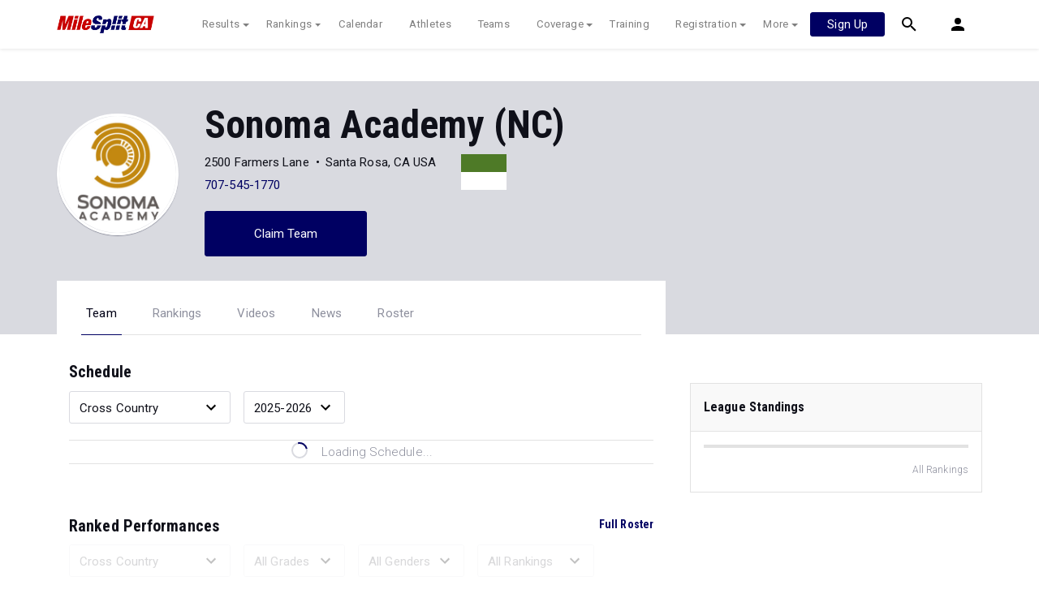

--- FILE ---
content_type: text/html; charset=UTF-8
request_url: https://ca.milesplit.com/teams/17707-sonoma-academy-nc
body_size: 12138
content:
<!doctype html>
<html lang="en">
<head>
    <script src="https://cmp.osano.com/AzyWAQS5NWEEWkU9/eab0a836-8bac-45b1-8b3e-e92e57e669db/osano.js?language=en"></script>
<script src="https://www.flolive.tv/osano-flo.js" ></script>    <!-- Google Tag Manager -->
<script>(function(w,d,s,l,i){w[l]=w[l]||[];w[l].push({'gtm.start':
            new Date().getTime(),event:'gtm.js'});var f=d.getElementsByTagName(s)[0],
        j=d.createElement(s),dl=l!='dataLayer'?'&l='+l:'';j.async=true;j.src=
        'https://www.googletagmanager.com/gtm.js?id='+i+dl;f.parentNode.insertBefore(j,f);
    })(window,document,'script','dataLayer','GTM-M962P37');</script>
<!-- End Google Tag Manager -->    <title>Sonoma Academy (NC) - Roster</title>

    <!-- Meta Block -->
            <meta charset="utf-8">
        <meta http-equiv="Content-Type" content="text/html; charset=utf-8" />
        <meta name="application-name" content="California MileSplit" />
        <meta name="MobileOptimized" content="width" />
        <meta name="HandheldFriendly" content="true" />
        <meta name="apple-mobile-web-app-capable" content="yes" />
        <meta name="apple-mobile-web-app-status-bar-style" content="black" />
        <meta name="apple-touch-fullscreen" content="YES" />
        <meta name="viewport" content="width=device-width,initial-scale=1.0,minimum-scale=1.0,minimal-ui" />
        <meta name="format-detection" content="telephone=no;address=no;email=no" />
        <meta name="inmobi-site-verification" content="d3ac33f46ed8e33a0b3afa297531f596" />

        <!-- Meta SEO Block -->
                                                            <meta name="keywords" content="Sonoma Academy (NC),Santa Rosa,CA,USA" />
                                        <!-- End Meta SEO Block -->

        <!-- Meta Social Block -->
                    <!-- Facebook/OpenGraph -->
            <meta property="fb:admins" content="506280686,508214191" />
            <meta property="fb:app_id" content="261198561567" />
            <meta property="fb:page_id" content="104136371855" />
            <meta property="og:site_name" content="California MileSplit" />
            <meta property="og:type" content="profile" />
            <meta property="og:title" name="twitter:title" content="Sonoma Academy (NC) - Roster" />
                                        <meta property="og:image" name="twitter:image:src" content="https://assets.sp.milesplit.com/team_logos/17707?v=1" />
                        <!-- Twitter -->
            <meta name="twitter:card" content="summary">
            <meta name="twitter:site" content="@milesplit">
                <!-- End Meta Social Block -->
        <!-- End Meta Block -->

    <!-- Schema.org -->
                <script type="application/ld+json">{"@context":"https:\/\/schema.org","@type":"SportsTeam","name":"Sonoma Academy (NC)","sport":"Cross Country \/ Track & Field","address":"2500 Farmers Lane Santa Rosa, CA, USA","logo":"https:\/\/assets.sp.milesplit.com\/team_logos\/17707?v=1","url":"https:\/\/ca.milesplit.com\/teams\/17707-sonoma-academy-nc"}</script>
        <!-- End Schema.org -->

    <link rel="canonical" href="https://ca.milesplit.com/teams/17707-sonoma-academy-nc" />

    <!-- Icons -->
    <link href="https://assets.sp.milesplit.com/images/milesplit-favicon.png" rel="apple-touch-icon" />
    <link href="https://assets.sp.milesplit.com/images/milesplit-favicon.png" rel="shortcut icon" />
    <link rel="img_src" href="https://assets.sp.milesplit.com/images/milesplit-favicon.png" />

    <!-- Social/Sharing -->
    <link rel="publisher" href="https://plus.google.com/106335681194473166154" />

    <!-- CSS Block -->
                <link rel="stylesheet" href="https://css.sp.milesplit.com/style.css?build=20251121205414">
        <link rel="stylesheet" href="https://css.sp.milesplit.com/temp.css?build=20251121205414">
        <link rel="stylesheet" href="https://css.sp.milesplit.com/milesplit/recaptcha.css?build=20251121205414"/>
    
    <style>
        .data-row {
            padding: 0;
        }
    </style>
    <!-- End CSS Block -->

    <!-- Head Scripts Block -->
            <script src="https://code.jquery.com/jquery-3.3.1.min.js" integrity="sha256-FgpCb/KJQlLNfOu91ta32o/NMZxltwRo8QtmkMRdAu8=" crossorigin="anonymous"></script>
        <script src="https://stackpath.bootstrapcdn.com/bootstrap/4.4.1/js/bootstrap.bundle.min.js" integrity="sha384-6khuMg9gaYr5AxOqhkVIODVIvm9ynTT5J4V1cfthmT+emCG6yVmEZsRHdxlotUnm" crossorigin="anonymous"></script>
        <script src="https://www.recaptcha.net/recaptcha/enterprise.js?render=6LcfSNkjAAAAAEt-bQi1C9XVNfjQ8K_v-LXHecZj"></script>
        <!-- Google Analytics -->
        <script type="text/javascript">
            window.dataLayer = window.dataLayer || [];
            dataLayer.push ({
                'siteId'  : '5',
                'tld'     : 'com'
            });
        </script>

        <!-- Clarity -->
                    <script src="https://js.sp.milesplit.com/3rdparty/clarity.js?build=20251121205414"></script>
        
        <!-- Segment -->
        <script src="https://js.sp.milesplit.com/3rdparty/platform.js?build=20251121205414"></script>
        <script>
            !function(){var analytics=window.analytics=window.analytics||[];if(!analytics.initialize)if(analytics.invoked)window.console&&console.error&&console.error("Segment snippet included twice.");else{analytics.invoked=!0;analytics.methods=["trackSubmit","trackClick","trackLink","trackForm","pageview","identify","reset","group","track","ready","alias","debug","page","once","off","on","addSourceMiddleware","addIntegrationMiddleware","setAnonymousId","addDestinationMiddleware"];analytics.factory=function(e){return function(){var t=Array.prototype.slice.call(arguments);t.unshift(e);analytics.push(t);return analytics}};for(var e=0;e<analytics.methods.length;e++){var key=analytics.methods[e];analytics[key]=analytics.factory(key)}analytics.load=function(key,e){var t=document.createElement("script");t.type="text/javascript";t.async=!0;t.src="https://siop.flosports.tv/siop.js/v1/" + key + "/siop.min.js";;var n=document.getElementsByTagName("script")[0];n.parentNode.insertBefore(t,n);analytics._loadOptions=e};analytics._writeKey="r90fhunU3ddJmMaXcBYXLtAi2vkJHc5g";analytics._cdn="https://siop.flosports.tv";analytics.SNIPPET_VERSION="5.2.0";
                analytics.load("aNJHVzqtABqlCj8RMdLp4YsCVZ51nbs3");
                // Do identity call
                let rawSegmentIdentity = '';

                let userIdentity = false;
                if (rawSegmentIdentity){
                    userIdentity = JSON.parse(rawSegmentIdentity);
                }

                if (userIdentity) {
                    analytics.identify(
                        '',
                        userIdentity
                    );
                }
                // Do page call
                let args = ["Team - Home",{"browser":"Chrome","browser_version":"131.0.0.0","component":"App Component","device":"Desktop","device_brand":"Apple","node_id":17707,"node_type":"Team","page_category":"Team","subpage_category":"Home","paywall_present":1,"vertical":"MileSplit","site_id":15,"milesplit_site_id":"5","milesplit_site_code":"ca"}];
                if (args.length > 1) {
                    analytics.page(
                        args[0],
                        args[1]
                    );
                }
                else {
                    analytics.page();
                }
            }}();
        </script>
        <script src="https://js.sp.milesplit.com/drivefaze/segment.js?build=20251121205414"></script>

        <!-- cointoss -->
        <script src="https://js.sp.milesplit.com/drivefaze/cointoss.js?build=20251121205414"></script>

        <!-- Framework -->
        <script src="https://js.sp.milesplit.com/drivefaze/prereq.js?build=20251121205414"></script>
        <script src="https://js.sp.milesplit.com/drivefaze/core.js?build=20251121205414"></script>
        <script src="https://js.sp.milesplit.com/drivefaze/api.js?build=20251121205414"></script>
        <script src="https://js.sp.milesplit.com/drivefaze/modal.js?build=20251121205414"></script>
        <script type="text/javascript">
            var ads = {
                'ga': {
                    'send': {
                        'hitType'         : 'event',
                        'eventCategory'   : 'dfp',
                        'eventAction'     : 'Initializing',
                        'eventLabel'      : 'Hi',
                        'eventValue'      : 'Hi',
                        'hitCallBack'     : function() {
                            _DF_.log('DFP Callback');
                        }
                    }
                },
                'page': {"subdomain":"ca","module":"teams","moduleId":17707,"keywords":"","account":"NA"},
                'rules': []            };
            window.adData = ads;
        </script>


        <script src="https://js.sp.milesplit.com/drivefaze/pro/paywall.js?build=20251121205414"></script>


        <!-- Initialize site settings -->
        <script type="text/javascript">
            _DF_.init({
                subDomain: 'ca',
                rootDomain: 'milesplit.com',
                userName: '',
                userToken:'',
                userID: '',
                appName: 'MileSplit',
                appHash: '8b534141df15173a4d2fe8cc7f40d902',
                siteId: '5',
                site: {"id":"5","subdomain":"ca","shorthand":"California","regionName":"California","country":"USA","regionCode":"USA-CA","name":"California MileSplit","baseUrl":"http:\/\/ca.milesplit.com","type":"state","contactName":"Joshua Potts","contactEmail":"","twitterUser":"MileSplitCA","twitterToken":"","twitterSecret":"","twitterWidgetId":"588018323272691712","googlePlus":"","facebookPage":"www.facebook.com\/CaMilesplit","instagramUser":"","standardsId":"2","districtWord":"District","regionWord":"Section","conferenceWord":"Conference","countyWord":"CA","classificationWord":"Classification","trackWord":"track & field","coversMs":"1","coversCollege":"1","indoor":"indoor","fieldUnits":"english","sports":"outdoor,indoor,cc,road","levels":"ms,hs,college","hsBoysCc":"3Mile, 5","hsGirlsCc":"3Mile, 5","hsGirlsOutdoor":"100m,200m,400m,800m,1600m,3200m,100H,300H,4x100m,4x400m,4x800m,S,D,LJ,TJ,HJ,PV","hsBoysOutdoor":"100m,200m,400m,800m,1600m,3200m,110H,300H,4x100m,4x400m,4x800m,S,D,LJ,TJ,HJ,PV","hsGirlsIndoor":"60m,150m,200m,300m,400m,600m,1500m,1600m,Mile,3000m,3200m,2Mile,60H,DMR,SMR8,4x800m,HJ,LJ,PV,S,TJ,WT","hsBoysIndoor":"60m,150m,200m,300m,400m,600m,1500m,1600m,Mile,3000m,3200m,2Mile,60H,DMR,SMR8,4x800m,HJ,LJ,PV,S,TJ,WT","msBoysCc":"3Mile, 5000m","msGirlsCc":"3Mile, 5000m","msBoysOutdoor":"100m,200m,400m,800m,1500m,3000m,110H,200H,4x100m,4x400m,4x800m,S,D,LJ,TJ,HJ,PV","msGirlsOutdoor":"100m,200m,400m,800m,1500m,3000m,100H,200H,4x100m,4x400m,4x800m,S,D,LJ,TJ,HJ,PV","separateClassesByGender":"0","vacant":"0","stats":"1","subscriptionRankings":"1","subscriptionStats":"1","subscriptionAthletes":"1","rankingsOptions":"level,league,dual,hand,wind,grade","rankingsDefaultWind":"all","rankingsDefaultLocation":"all","rankingsDefaultMeetType":"all","rankingsShowPolarBear":"1","outdoorStartRankings":"0215","ccStartRankings":"0801","indoorStartRankings":"1201","outdoorStartCalendar":"0201","ccStartCalendar":"0615","indoorStartCalendar":"1201","frontPageHtml":"","redirectTo":"","mailchimpInterestId":"5","frontPageVideoPlayer":"1","managerId":"397126","state":"CA"},
                accounts: {"domain":"https:\/\/accounts.milesplit.com","apiDomain":"https:\/\/api30.milesplit.com","signup":"\/signup","join":"\/join","login":"\/login","loginSuper":"\/login\/super","forgot":"\/login\/forgot","logout":"\/logout","register":"\/register","account":"\/account\/information","editAccount":"\/settings\/edit","subscription":"\/account\/subscriptions"}
            });
        </script>
        <!-- End Head Scripts Block -->
</head>

<body class="body profile">
<!-- Google Tag Manager (noscript) -->
<noscript><iframe src="https://www.googletagmanager.com/ns.html?id=GTM-M962P37"
                  height="0" width="0" style="display:none;visibility:hidden"></iframe></noscript>
<!-- End Google Tag Manager (noscript) --><!-- Body Open Block -->
    
<!-- Header Block -->
        <header class="navbar-height">

                                                                                                <div class="navbar-wrap navbar-white">
        <div class="container">
            <nav class="navbar navbar-expand-lg">
                <button class="navbar-toggler collapsed" type="button" data-toggle="collapse" data-target="#navbarNav">
                    <span class="navbar-toggler-icon"></span>
                </button>
                <a href="/"
                   class="navbar-brand logo-ca"><span>California MileSplit</span></a>
                <div class="collapse navbar-collapse" id="navbarNav">
                    <ul class="navbar-nav">
                        <li class="nav-item dropdown">
                            <a href="#" class="nav-link dropdown-toggle" data-toggle="dropdown">
                                Results
                            </a>
                            <div class="dropdown-menu">
                                <div class="container">
                                    <a class="dropdown-item" href="/results">
                                        Meet Results
                                    </a>
                                    <a class="dropdown-item" href="http://milesplit.live/overall">
                                        Live Results
                                    </a>
                                </div>
                            </div>
                        </li>
                        <li class="nav-item dropdown">
                            <a href="#" class="nav-link dropdown-toggle" data-toggle="dropdown">
                                Rankings
                            </a>
                            <div class="dropdown-menu">
                                <div class="container">
                                    <a class="dropdown-item" href="/rankings/flo50?year=2025&category=track">
                                        COROS MileSplit50
                                    </a>
                                    <a class="dropdown-item" href="/rankings/leaders/high-school-boys/cross-country">
                                        XC Lists</a>
                                    <a class="dropdown-item" href="/rankings/leaders/high-school-boys/indoor-track-and-field">
                                        Indoor Lists
                                    </a>
                                    <a class="dropdown-item" href="/rankings/leaders/high-school-boys/outdoor-track-and-field">
                                        Outdoor Lists
                                    </a>
                                    <a class="dropdown-item" href="/virtual-meets">
                                        Virtual Meets
                                    </a>
                                    <a class="dropdown-item" href="/teamscores">
                                        XC Team Scores
                                    </a>
                                    <a class="dropdown-item" href="/athletes/compare">
                                        Compare Athletes
                                    </a>
                                </div>
                            </div>
                        </li>
                        <li class="nav-item">
                            <a href="/calendar" class="nav-link">
                                Calendar
                            </a>
                        </li>
                        <li id="navAthletes" class="nav-item">
                            <a href="/athletes" class="nav-link">
                                Athletes
                            </a>
                        </li>
                                                    <li class="nav-item">
                                <a href="/teams" class="nav-link">
                                    Teams
                                </a>
                            </li>
                                                <li class="nav-item dropdown">
                            <a href="#" class="nav-link dropdown-toggle" data-toggle="dropdown">
                                Coverage
                            </a>
                            <div class="dropdown-menu">
                                <div class="container">
                                    <a class="dropdown-item" href="/photos">
                                        Photos
                                    </a>
                                    <a class="dropdown-item" href="/videos/meets">
                                        Videos
                                    </a>
                                    <a class="dropdown-item" href="/articles">
                                        Articles Archive
                                    </a>
                                    <a class="dropdown-item" href="/signings">
                                        College Commitments
                                    </a>
                                </div>
                            </div>
                        </li>
                        <li class="nav-item">
                            <a href="/training" class="nav-link">
                                Training
                            </a>
                        </li>
                        <li class="nav-item dropdown">
                            <a href="#" class="nav-link dropdown-toggle" data-toggle="dropdown">
                                Registration
                            </a>
                            <div class="dropdown-menu">
                                <div class="container">
                                    <a class="dropdown-item" href="/registration-landing">
                                        About
                                    </a>
                                    <a class="dropdown-item" href="/meet-creation">
                                        Setup Meet
                                    </a>
                                                                        <a class="dropdown-item" href="https://support.milesplit.com">
                                        FAQ/Help
                                    </a>
                                </div>
                            </div>
                        </li>
                        <li class="nav-item dropdown">
                            <a href="#" class="nav-link dropdown-toggle" data-toggle="dropdown">
                                More
                            </a>
                            <div class="dropdown-menu">
                                <div class="container">
                                    <a class="dropdown-item" href="https://www.boulderbibs.com/collections/milesplit" target="_blank">Bibs</a>
                                                                            <a class="dropdown-item" href="/timing">
                                            Timing Companies
                                        </a>
                                                                        <a class="dropdown-item" href="/calc">
                                        Conversion Calculator
                                    </a>
                                    <a class="dropdown-item" href="/racetab">
                                        RaceTab
                                    </a>
                                    <a class="dropdown-item" href="/network">
                                        MileSplit Network
                                    </a>

                                </div>
                            </div>
                        </li>
                    </ul>
                </div>

                                <nav id="navbarUpgradePill" class="navbarUpgradePill">
                    <div class="button">
                        <a href="/join">
                            <button class="btn btn-primary btn-s">Sign Up</button>
                        </a>
                    </div>
                </nav>
                
                <div id="navbarSearch" class="navbarSearch">
                    <a href="/search">
                        <div class="icon icon-search navbar-height"></div>
                    </a>
                </div>

                <div id="navbarAccount" class="navbarAccount dropdown">
                    <div class="icon icon-account navbar-height" data-toggle="dropdown">
                        <span>Account</span>
                    </div>
                    <div class="dropdown-menu">
                        <div class="container">
                                                            <a class="dropdown-item" href="/login?next=https%3A%2F%2Fca.milesplit.com%2Fteams%2F17707-sonoma-academy-nc&ref=navbar">
                                    Log In
                                </a>
                                <a class="dropdown-item" href="/join?next=https%3A%2F%2Fca.milesplit.com%2Fteams%2F17707-sonoma-academy-nc&ref=navbar">
                                    Sign Up
                                </a>
                                                    </div>
                    </div>
                </div>
            </nav>
        </div>
    </div>
</header>

<script type="text/javascript">
    new Drivefaze.Cointoss('mspt_3577_logged_out_upgrade_pill_v2', {
        variationId: ,
        toggleVariation: false
    });
</script>
<!-- End Header Block -->

<!-- Leaderboard Atf Ad Block -->
    <section class="advertisement-leaderboard">
    <div id="leaderboard_atf" class="advertisement"></div>
</section><!-- End Leaderboard Atf Ad Block -->

<!-- Post Header Block -->
    <section class="post-header">
        <section class="container container-jumbotron">
            <div class="row">
                <div class="col-md-12 col-lg-8">
                    <div class="jumbotron">
            <img class="avatar" src="https://assets.sp.milesplit.com/team_logos/17707?v=1" alt="Sonoma Academy (NC)">
        <section class="jumbotron-content">
        <h1>Sonoma Academy (NC)</h1>
        <div class="profile" style="display: flex;">
            <div class="info" style="margin-right: 30px;">
                                    <ul class="list-horizontal list-bullets">
                                                    <li class="align-horizontal">
                                                                                                    <span>2500 Farmers Lane</span>
                                                            </li>
                                                    <li class="align-horizontal">
                                                                                                    <span>Santa Rosa, CA USA</span>
                                                            </li>
                                            </ul>
                                    <ul class="list-horizontal list-bullets">
                                                    <li class="align-horizontal">
                                                                                                    <a href="tel:7075451770">707-545-1770</a>
                                                            </li>
                                            </ul>
                            </div>
            <div class="teamColors" style="width: 56px; margin-top: 4px;">
                <div style="background-color: #4e7a27; height: 22px;"></div>
                <div style="background-color: #ffffff; height: 22px;"></div>
            </div>
        </div>
                                    <a href="https://ca.milesplit.com/teams/17707-sonoma-academy-nc/claim" class="jumbotron-action btn btn-primary" rel="nofollow">Claim Team</a>
                        </section>
</div>
                </div>
            </div>
        </section>
        <section class="container container-navigation">
            <div class="row">
                <div class="col-md-12 col-lg-8">
                                        <nav class="navigation-profile">
    <ul class="navigation">
                    <li class="navigation-item active">
                <a class="navigation-link" href="https://ca.milesplit.com/teams/17707-sonoma-academy-nc">Team</a>
            </li>
                    <li class="navigation-item">
                <a class="navigation-link" href="https://ca.milesplit.com/teams/17707-sonoma-academy-nc/rankings">Rankings</a>
            </li>
                    <li class="navigation-item">
                <a class="navigation-link" href="https://ca.milesplit.com/teams/17707-sonoma-academy-nc/videos">Videos</a>
            </li>
                    <li class="navigation-item">
                <a class="navigation-link" href="https://ca.milesplit.com/teams/17707-sonoma-academy-nc/articles">News</a>
            </li>
                    <li class="navigation-item">
                <a class="navigation-link" href="https://ca.milesplit.com/teams/17707-sonoma-academy-nc/roster">Roster</a>
            </li>
            </ul>
</nav>                </div>
            </div>
        </section>
    </section>
<!-- End Post Header Block -->

<!-- Page Block -->
    <div class="page container">
                                            <div class="row position-relative">
            <!-- Template Block -->
                            <main class="main col-sm-12 col-md-8" role="main">    <section>
        <h4>Schedule</h4>
        <div class="data-set-filters">
                        <div class="select-wrapper">
    <select
            id=scheduleSeason
            
            class="form-control "
                        
    >
                                            <option class="dropdown-item" value="indoor" >Indoor Track &amp; Field</option>
                                                <option class="dropdown-item" value="outdoor" >Outdoor Track &amp; Field</option>
                                                <option class="dropdown-item" value="cc" selected >Cross Country</option>
                            </select>
</div>                        <div class="select-wrapper">
    <select
            id=scheduleSeasonYear
            
            class="form-control "
                        
    >
                                            <option class="dropdown-item" value="2025" >2025-2026</option>
                                                <option class="dropdown-item" value="2024" >2024-2025</option>
                                                <option class="dropdown-item" value="2023" >2023-2024</option>
                                                <option class="dropdown-item" value="2022" >2022-2023</option>
                                                <option class="dropdown-item" value="2021" >2021-2022</option>
                                                <option class="dropdown-item" value="2020" >2020-2021</option>
                                                <option class="dropdown-item" value="2019" >2019-2020</option>
                                                <option class="dropdown-item" value="2018" >2018-2019</option>
                                                <option class="dropdown-item" value="2017" >2017-2018</option>
                                                <option class="dropdown-item" value="2016" >2016-2017</option>
                                                <option class="dropdown-item" value="2015" >2015-2016</option>
                            </select>
</div>        </div>
                <ul
        id=schedule
        class="data-set "
                    data-team-id="17707"
        >
                    <li class="data-row loading">
                    <div class="data-point w-100 d-flex justify-content-center">
                        <svg xmlns="http://www.w3.org/2000/svg" class="icon-animated icon-spinner" width="24" height="24" viewBox="0 0 24 24">
    <path class="icon-spinner-base" d="M12 20a8 8 0 0 1-8-8 8 8 0 0 1 8-8 8 8 0 0 1 8 8 8 8 0 0 1-8 8m0-18A10 10 0 0 0 2 12a10 10 0 0 0 10 10 10 10 0 0 0 10-10A10 10 0 0 0 12 2z"/>
    <path class="icon-spinner-top" d="M12 4V2A10 10 0 0 0 2 12h2a8 8 0 0 1 8-8z">
        <animateTransform attributeName="transform" attributeType="XML" dur="1s" from="0 12 12" repeatCount="indefinite" to="360 12 12" type="rotate"/>
    </path>
</svg>
                        <span class="ml-3 text-lighter">Loading Schedule...</span>
                    </div>
                </li>
            </ul>            </section>
    <section>
        <h4>Ranked Performances<a href="https://ca.milesplit.com/teams/17707-sonoma-academy-nc/roster" class="link-bold float-right">Full Roster</a></h4>
                <div class="data-set-filters">
                        <div class="select-wrapper select-disabled">
    <select
            id=rankedPerformancesFilterSeason
            
            class="form-control "
                         disabled
    >
                                            <option class="dropdown-item" value="indoor" >Indoor Track &amp; Field</option>
                                                <option class="dropdown-item" value="outdoor" >Outdoor Track &amp; Field</option>
                                                <option class="dropdown-item" value="cc" selected >Cross Country</option>
                            </select>
</div>                                            <div class="select-wrapper d-none d-md-block select-disabled">
    <select
            id=rankedPerformancesFilterGrade
            
            class="form-control "
                         disabled
    >
                                            <option class="dropdown-item" value="" >All Grades</option>
                                                <option class="dropdown-item" value="2026" >2025-2026</option>
                                                <option class="dropdown-item" value="2027" >2026-2027</option>
                                                <option class="dropdown-item" value="2028" >2027-2028</option>
                                                <option class="dropdown-item" value="2029" >2028-2029</option>
                            </select>
</div>                                    <div class="select-wrapper d-none d-md-block select-disabled">
    <select
            id=rankedPerformancesFilterGender
            
            class="form-control "
                         disabled
    >
                                            <option class="dropdown-item" value="" selected >All Genders</option>
                                                <option class="dropdown-item" value="F" >Female</option>
                                                <option class="dropdown-item" value="M" >Male</option>
                            </select>
</div>                        <div class="select-wrapper select-disabled">
    <select
            id=rankedPerformancesFilterType
            
            class="form-control "
                         disabled
    >
                                            <option class="dropdown-item" value="" >All Rankings</option>
                                                <option class="dropdown-item" value="1" >Top Rankings</option>
                            </select>
</div>        </div>
                <div class="paywall-overlay-container paywall-active">
                <div class="paywall paywall-overlay">
        <span>To unlock all rankings, subscribe to</span>
        <svg xmlns="http://www.w3.org/2000/svg" xmlns:xlink="http://www.w3.org/1999/xlink" class="logo logo-milesplit"
     viewBox="0 0 760 200" width="400">
  <use class="logo-text-mile" xlink:href="/css/images/logo/sprite-ms-logos.svg#text-mile"/>
  <use class="logo-text-split" xlink:href="/css/images/logo/sprite-ms-logos.svg#text-split"/>
</svg>

        <a class="paywall-action btn btn-primary segment-tracked" href="/join?ref=team-17707-tab-roster&amp;next=https%3A%2F%2Fca.milesplit.com%2Fteams%2F17707-sonoma-academy-nc" data-segment="{&quot;event_fired&quot;:&quot;Link Clicked&quot;,&quot;name&quot;:&quot;Team Profile&quot;}">
            Join Now
        </a>
        <span>Already a Pro member? <a href="/login?ref=team-17707-tab-roster&amp;next=https%3A%2F%2Fca.milesplit.com%2Fteams%2F17707-sonoma-academy-nc">Log In</a></span>
    </div>
            <ul
        id=rankedPerformances
        class="data-set "
                    data-team-id="17707"
        >
                        <li class="data-row loading">
                        <div class="data-point w-100 d-flex justify-content-center">
                            <svg xmlns="http://www.w3.org/2000/svg" class="icon-animated icon-spinner" width="24" height="24" viewBox="0 0 24 24">
    <path class="icon-spinner-base" d="M12 20a8 8 0 0 1-8-8 8 8 0 0 1 8-8 8 8 0 0 1 8 8 8 8 0 0 1-8 8m0-18A10 10 0 0 0 2 12a10 10 0 0 0 10 10 10 10 0 0 0 10-10A10 10 0 0 0 12 2z"/>
    <path class="icon-spinner-top" d="M12 4V2A10 10 0 0 0 2 12h2a8 8 0 0 1 8-8z">
        <animateTransform attributeName="transform" attributeType="XML" dur="1s" from="0 12 12" repeatCount="indefinite" to="360 12 12" type="rotate"/>
    </path>
</svg>
                            <span class="ml-3 text-lighter">Loading Ranked Performances...</span>
                        </div>
                    </li>
                </ul>        </div>
            </section>
            <section id=topVideos class="media-block-group">
                        <header class="group-heading">
                <h4 class="group-title">Top Videos</h4>
                                    <a href="https://ca.milesplit.com/teams/17707-sonoma-academy-nc/videos" class="link-bold">More Videos</a>
                            </header>
                <section class="group-container">
                                    <div class="media-block" data-id=650239>
    <div class="media-block-hero" title="Amrie Lacefield places 2nd in 1600m">
                  <img class="media-block-thumb" src="" alt="">                      <div class="video-detail">
                <svg xmlns="http://www.w3.org/2000/svg" class="icon icon-media icon-play-right" width="24" height="24" viewBox="0 0 24 24">
    <path d="M0 0h24v24H0z"/>
    <path class="icon-play" d="M16.87 13a1 1 0 0 0 .34-1.37 1 1 0 0 0-.34-.33L9.63 6.9a1 1 0 0 0-1.35.4 1 1 0 0 0-.12.45v8.5a1 1 0 0 0 1 1 .89.89 0 0 0 .45-.12z"/>
</svg>
                <span class="video-length">03:44</span>
            </div>
            </div>
    <div class="media-block-detail">
        <h5 class="block-title text-bold">
                            Amrie Lacefield places 2nd in 1600m...
                    </h5>
                    <p class="block-date text-small text-lighter">
                <time datetime="2023-05-08">May 08, 2023</time>
            </p>
                    </div>
</div>                            <div class="media-block" data-id=643050>
    <div class="media-block-hero" title="Jude Devries wins 1600m, looking ahead">
                  <img class="media-block-thumb" src="" alt="">                      <div class="video-detail">
                <svg xmlns="http://www.w3.org/2000/svg" class="icon icon-media icon-play-right" width="24" height="24" viewBox="0 0 24 24">
    <path d="M0 0h24v24H0z"/>
    <path class="icon-play" d="M16.87 13a1 1 0 0 0 .34-1.37 1 1 0 0 0-.34-.33L9.63 6.9a1 1 0 0 0-1.35.4 1 1 0 0 0-.12.45v8.5a1 1 0 0 0 1 1 .89.89 0 0 0 .45-.12z"/>
</svg>
                <span class="video-length">05:00</span>
            </div>
            </div>
    <div class="media-block-detail">
        <h5 class="block-title text-bold">
                            Jude Devries wins 1600m, looking ahead...
                    </h5>
                    <p class="block-date text-small text-lighter">
                <time datetime="2023-04-23">Apr 23, 2023</time>
            </p>
                    </div>
</div>                            <div class="media-block" data-id=643051>
    <div class="media-block-hero" title="Ziggy Nacco wins 800m">
                  <img class="media-block-thumb" src="" alt="">                      <div class="video-detail">
                <svg xmlns="http://www.w3.org/2000/svg" class="icon icon-media icon-play-right" width="24" height="24" viewBox="0 0 24 24">
    <path d="M0 0h24v24H0z"/>
    <path class="icon-play" d="M16.87 13a1 1 0 0 0 .34-1.37 1 1 0 0 0-.34-.33L9.63 6.9a1 1 0 0 0-1.35.4 1 1 0 0 0-.12.45v8.5a1 1 0 0 0 1 1 .89.89 0 0 0 .45-.12z"/>
</svg>
                <span class="video-length">03:26</span>
            </div>
            </div>
    <div class="media-block-detail">
        <h5 class="block-title text-bold">
                            Ziggy Nacco wins 800m...
                    </h5>
                    <p class="block-date text-small text-lighter">
                <time datetime="2023-04-23">Apr 23, 2023</time>
            </p>
                    </div>
</div>                        </section>
</section>                <section  class="media-block-group">
                        <header class="group-heading">
                <h4 class="group-title">Top Articles</h4>
                                    <a href="https://ca.milesplit.com/teams/17707-sonoma-academy-nc/articles" class="link-bold">More News</a>
                            </header>
                <section class="group-container">
                                    <div class="media-block" >
    <div class="media-block-hero" title="Brooks XC West Region Rankings: Top 1000 Girls">
                 <a href="/articles/396816/brooks-xc-west-region-rankings-top-1000-girls"> <img class="media-block-thumb" src="https://d193frjqb908ar.cloudfront.net/[base64]?Expires=1921695682&amp;Signature=PpwsUgkb7CsyERAMyqsoZEVPcumKT0JozOEfBRb9pKZIRBrUytebvWQGdjJCsNJmC2d7lKS-5PUX76Y-GUKm9FY~i8uq1melzhE2GegfFLXW6KjQ4tcn-5uhVJrNiZN74MPHIZ0JwnSXmYttYxt4Rn6s0aV3f5vt8AnsYR3D2IDbaEjpksSu-WGgEsMBpQ9SEtMha7x73-ypLcG0-JwgX6sHKMoswZir~g9XWXm-5WWUKocHlhhYFvvyx8-OQrSrT-wBnmLZGT0jCH2vOhGDOOhfaDMBYGU1psz-v5CdHhwGKzJ9WxvgdMCPsvaQ2Re5OnUDbLYiQItI389YtbyOag__&amp;Key-Pair-Id=APKAJT7QBXJV435KU6MQ" alt=""> </a>             </div>
    <div class="media-block-detail">
        <h5 class="block-title text-bold">
                            <a href="/articles/396816/brooks-xc-west-region-rankings-top-1000-girls">Brooks XC West Region Rankings: Top 1000 Girls...</a>
                    </h5>
                    <p class="block-date text-small text-lighter">
                <time datetime="2025-11-17">Nov 17, 2025</time>
            </p>
                            <p class="block-description">Rodriguez leads WA, Lincoln &amp; Heemeyer shine in OR/ID. CA, UT &amp; NM runners push sub-17, maki...</p>
            </div>
</div>                            <div class="media-block" >
    <div class="media-block-hero" title="Brooks XC West Region Rankings: Top 1000 Girls">
                 <a href="/articles/396437/brooks-xc-west-region-rankings-top-1000-girls"> <img class="media-block-thumb" src="https://d193frjqb908ar.cloudfront.net/[base64]?Expires=1921695682&amp;Signature=k4Kiam3v367ukR-BL9P6BlFQ85HZ1CyUoeagMYm9emHbvqauaUEFspD5WFaTXTNcfxXm2h-KTIvKhgQkHbzXHHS7oVqmn-AayjsqoQnt3R6KJ4VpvdGLSJUjke8n9U8ybp-T1xGaIY~tcUmL5TjAhlOR8F2bC4AbVLVVq39EAyoTw7v33As2hrQVD2zZ81DEtNS8PDDK6hjqY69SWXuPHi3iI8FbzTXKMaxNLY~phUyD6XSeS2dK1WQJTCS0ohZqWg4~3sV46ylItY83NvvUHUZpDKk~StUI131Zym2yxVVaG7rGsx6utjqcy7G~2gM01sX-TgJ4vTLvRKA47ObifA__&amp;Key-Pair-Id=APKAJT7QBXJV435KU6MQ" alt=""> </a>             </div>
    <div class="media-block-detail">
        <h5 class="block-title text-bold">
                            <a href="/articles/396437/brooks-xc-west-region-rankings-top-1000-girls">Brooks XC West Region Rankings: Top 1000 Girls...</a>
                    </h5>
                    <p class="block-date text-small text-lighter">
                <time datetime="2025-11-10">Nov 10, 2025</time>
            </p>
                            <p class="block-description">Rodriguez leads WA; Oregon, Idaho, California, Utah, and New Mexico runners post fast times....</p>
            </div>
</div>                            <div class="media-block" >
    <div class="media-block-hero" title="Fastest Underclassmen Boys 3 Mile Times in CIF Division 5 - Nov. 6">
                 <a href="/articles/396019/fastest-underclassmen-boys-3-mile-times-in-cif-division-5-nov-6"> <img class="media-block-thumb" src="https://d193frjqb908ar.cloudfront.net/[base64]?Expires=1921695682&amp;Signature=FYF9bFD3JAMfuVAtcCWo4j6VXGh6-~ogIxXOkVyLTbVXeMcrcdfxTIjVId-MVNsjkf4CSN16QhP9JCap0CwnqOg4mhCOY1ruwp3v822IJOasF2YiSCEn8Ap7uo~D51XOKKmwx5IBkNj~XD07lr3r0iS4BOke5b5TX2LwzJW-EPkEP8poEa9swT3hy7KeYYaDsRMV0iV5i03jL5V4nYvObv3rahWEKJLv6NYKL4c2mhpKFbwv~NX3NnG7pQ8ZEDTAdy~ph8YoPXEIrQH-KBTkrS9sB7H2Ts3LfekuU22zxfn91nNhe65AYSTuHfYzkDI7z1K197n82btYYh0CEq9KiA__&amp;Key-Pair-Id=APKAJT7QBXJV435KU6MQ" alt=""> </a>             </div>
    <div class="media-block-detail">
        <h5 class="block-title text-bold">
                            <a href="/articles/396019/fastest-underclassmen-boys-3-mile-times-in-cif-division-5-nov-6">Fastest Underclassmen Boys 3 Mile Times in CIF Division 5 - ...</a>
                    </h5>
                    <p class="block-date text-small text-lighter">
                <time datetime="2025-11-06">Nov 06, 2025</time>
            </p>
                            <p class="block-description">Check out the fastest freshman and sophomore boys 3-mile times in CIF Division 5 as of Novem...</p>
            </div>
</div>                        </section>
</section>    </main>
    <aside class="sidebar sidebar-right sidebar-stalker col-sm-12 col-md-4">    <section class="advertisement-rectangle">
    <div id="rectangle_atf" class="advertisement"></div>
</section>
        
        <section class="widget  ">
            <header class="widget-header">
            <h5 class="widget-title">League Standings</h5>
        </header>
        <section class="widget-body">
                    <ul
        id=widget-league-standings
        class="data-set mb-0 border-top-0"
        >
                                                                            <li class="data-row">
                                <div class="data-point w-100">
                                    <a href="https://ca.milesplit.com/rankings/leaders/high-school-girls/cross-country?league=165"></a>
                                </div>
                            </li>
                                                    <li class="data-row">
                                <div class="data-point w-100">
                                    <a href="https://ca.milesplit.com/rankings/leaders/high-school-girls/cross-country?league=205"></a>
                                </div>
                            </li>
                                                    <li class="data-row">
                                <div class="data-point w-100">
                                    <a href="https://ca.milesplit.com/rankings/leaders/high-school-girls/cross-country?league=2718"></a>
                                </div>
                            </li>
                                                    <li class="data-row">
                                <div class="data-point w-100">
                                    <a href="https://ca.milesplit.com/rankings/leaders/high-school-girls/cross-country?league=2717"></a>
                                </div>
                            </li>
                                                            </ul>            </section>
            <footer class="widget-footer">
            <a href="https://ca.milesplit.com/teams/17707-sonoma-academy-nc/rankings">All Rankings</a>
        </footer>
    </section>                    <section class="advertisement-rectangle">
    <div id="rectangle_btf" class="advertisement"></div>
</section></aside>
            <!-- End Template Block -->
        </div>
    </div>
<!-- End Page Block -->

<!-- Pre Footer Block -->
<!-- End Pre Footer Block -->

<!-- Leaderboard Btf Ad Block -->
<!-- End Leaderboard Btf Ad Block -->

<!-- Footer Block -->
    <footer class="footer footer-primary">
    <div class="container">
        <svg xmlns="http://www.w3.org/2000/svg" xmlns:xlink="http://www.w3.org/1999/xlink" class="logo logo-milesplit"
     viewBox="0 0 760 200" width="400">
  <use class="logo-text-mile" xlink:href="/css/images/logo/sprite-ms-logos.svg#text-mile"/>
  <use class="logo-text-split" xlink:href="/css/images/logo/sprite-ms-logos.svg#text-split"/>
</svg>

        <ul class="navigation list-bullets">
            <li>
                <div class="copyright">&copy;2025 FloSports Inc.</div>
            </li>
                        <li>
                <div class="editor">Senior Editor: <strong><a class="navigation-link" href="mailto:">Joshua Potts</a></strong>
                </div>
            </li>
                    </ul>
        <ul class="navigation list-bullets">
            <li class="navigation-item">
                <a class="navigation-link" href="https://support.milesplit.com">Contact Us</a>
            </li>
            <li class="navigation-item">
                <a class="navigation-link" href="https://www.flosports.tv/privacy-policy/">Privacy Policy</a>
            </li>
            <li class="navigation-item">
                <a class="navigation-link" href="https://www.flosports.tv/terms-of-service/">Terms of Use</a>
            </li>
            <li class="navigation-item">
                <a class="navigation-link" href="#" id="cookiePref" onclick="">Cookie Preferences / Do Not Sell or Share My Personal Information</a>
            </li>
        </ul>
    </div>
    <p class="page-speed" data-cachekey="" data-environment="Production"
       hidden>
        Generated by 10.1.2.60        fresh in 137 milliseconds
    </p>
</footer>
<!-- End Footer Block -->

<!-- Body Close Block -->
    <section class="advertisement-leaderboard-mobile advertisement-adhesion d-md-none">
    <div id="div-gpt-ad-1579202155582-0" class="advertisement"></div>
</section><!-- End Body Close Block -->

<!-- Block Footer Scripts -->
            <script>
    $(document).ready(function () {
        $(document).on("click", '#cookiePref', function (e) {
            e.preventDefault();
            Osano.cm.showDrawer('osano-cm-dom-info-dialog-open')
        })
    })
</script>    <script type="text/javascript" src="https://js.sp.milesplit.com/drivefaze/common.js?build=20251121205414"></script>

        <script src="https://cdnjs.cloudflare.com/ajax/libs/handlebars.js/4.7.7/handlebars.runtime.min.js" integrity="sha512-1JsLHOJ3aKKxY96SA64yDTGQXo46wjivsGj6LiZGQaz0V6cGpGjfFOm1fnH9WkNwf8FFaIU8jVrvAjSESKESww==" crossorigin="anonymous" referrerpolicy="no-referrer"></script>
    <script src="https://js.sp.milesplit.com/ms18/teams/handlebarTemplates.js?build=20251121205414"></script>
    <script src="https://js.sp.milesplit.com/ms18/teams/sidebar.js?build=20251121205414"></script>

        <script src="https://js.sp.milesplit.com/drivefaze/modal/video.js?build=20251121205414"></script>
    <script src="https://js.sp.milesplit.com/ms18/teams/index.js?build=20251121205414"></script>
        <script type="text/javascript">
        $('#topVideos').find('.media-block').click(function(e) {
            var videoTitle = $(this).find('.block-title').text().trim();
            var src = '/videos/embed/'+$(this).data('id')+'?autoplay=true';
            new Drivefaze.Modals.Video(
                'videoModal',
                videoTitle,
                { src: src }
            ).init();
        });
    </script>
<!-- End Block Footer Scripts -->
</body>
</html>


--- FILE ---
content_type: text/css
request_url: https://css.sp.milesplit.com/style.css?build=20251121205414
body_size: 34804
content:
@import"//fonts.googleapis.com/css?family=Roboto:300,400,700|Roboto+Condensed:300,400,700";h1,h2,h3,h4,h5,h6,.h1,.h2,.h3,form fieldset>legend,.h4,blockquote,.h5,.h6{margin-bottom:.5rem;font-family:"Roboto Condensed",Helvetica Neue,Arial,Helvetica,Verdana,sans-serif;font-weight:700;line-height:1.2}h1,.h1{font-size:2.5rem}h2,.h2{font-size:2rem}h3,.h3,form fieldset>legend{font-size:1.75rem}h4,.h4,blockquote{font-size:1.5rem}h5,.h5{font-size:1.25rem}h6,.h6{font-size:1rem}.lead{font-size:1.25rem;font-weight:300}.display-1{font-size:6rem;font-weight:300;line-height:1.2}.display-2{font-size:5.5rem;font-weight:300;line-height:1.2}.display-3{font-size:4.5rem;font-weight:300;line-height:1.2}.display-4{font-size:3.5rem;font-weight:300;line-height:1.2}hr{margin-top:1rem;margin-bottom:1rem;border:0;border-top:1px solid rgba(0,0,0,.1)}small,.small{font-size:80%;font-weight:400}mark,.mark{padding:.2em;background-color:#fcf8e3}.list-unstyled{padding-left:0;list-style:none}.list-inline{padding-left:0;list-style:none}.list-inline-item{display:inline-block}.list-inline-item:not(:last-child){margin-right:.5rem}.initialism{font-size:90%;text-transform:uppercase}.blockquote{margin-bottom:1rem;font-size:1.25rem}.blockquote-footer{display:block;font-size:80%;color:#d9dae0}.blockquote-footer::before{content:"— "}.img-fluid{max-width:100%;height:auto}.img-thumbnail{padding:.25rem;background-color:#fff;border:1px solid #dee2e6;border-radius:.25rem;max-width:100%;height:auto}.figure{display:inline-block}.figure-img{margin-bottom:.5rem;line-height:1}.figure-caption{font-size:90%;color:#d9dae0}code{font-size:87.5%;color:#e83e8c;word-wrap:break-word}a>code{color:inherit}kbd{padding:.2rem .4rem;font-size:87.5%;color:#fff;background-color:#0f1019;border-radius:.2rem}kbd kbd{padding:0;font-size:100%;font-weight:700}pre{display:block;font-size:87.5%;color:#0f1019}pre code{font-size:inherit;color:inherit;word-break:normal}.pre-scrollable{max-height:340px;overflow-y:scroll}.container{width:100%;padding-right:15px;padding-left:15px;margin-right:auto;margin-left:auto}@media(min-width: 576px){.container{max-width:576px}}@media(min-width: 768px){.container{max-width:768px}}@media(min-width: 992px){.container{max-width:992px}}@media(min-width: 1170px){.container{max-width:1170px}}.container-fluid,.container-xl,.container-lg,.container-md,.container-sm{width:100%;padding-right:15px;padding-left:15px;margin-right:auto;margin-left:auto}@media(min-width: 576px){.container-sm,.container{max-width:576px}}@media(min-width: 768px){.container-md,.container-sm,.container{max-width:768px}}@media(min-width: 992px){.container-lg,.container-md,.container-sm,.container{max-width:992px}}@media(min-width: 1170px){.container-xl,.container-lg,.container-md,.container-sm,.container{max-width:1170px}}.row{display:flex;flex-wrap:wrap;margin-right:-15px;margin-left:-15px}.no-gutters{margin-right:0;margin-left:0}.no-gutters>.col,.no-gutters>[class*=col-]{padding-right:0;padding-left:0}.col-xl,.col-xl-auto,.col-xl-12,.col-xl-11,.col-xl-10,.col-xl-9,.col-xl-8,.col-xl-7,.col-xl-6,.col-xl-5,.col-xl-4,.col-xl-3,.col-xl-2,.col-xl-1,.col-lg,.col-lg-auto,.col-lg-12,.col-lg-11,.col-lg-10,.col-lg-9,.col-lg-8,.col-lg-7,.col-lg-6,.col-lg-5,.col-lg-4,.col-lg-3,.col-lg-2,.col-lg-1,.col-md,.col-md-auto,.col-md-12,.col-md-11,.col-md-10,.col-md-9,.col-md-8,.col-md-7,.col-md-6,.col-md-5,.col-md-4,.col-md-3,.col-md-2,.col-md-1,.col-sm,.col-sm-auto,.col-sm-12,.col-sm-11,.col-sm-10,.col-sm-9,.col-sm-8,.col-sm-7,.col-sm-6,.col-sm-5,.col-sm-4,.col-sm-3,.col-sm-2,.col-sm-1,.col,.col-auto,.col-12,.col-11,.col-10,.col-9,.col-8,.col-7,.col-6,.col-5,.col-4,.col-3,.col-2,.col-1{position:relative;width:100%;padding-right:15px;padding-left:15px}.col{flex-basis:0;flex-grow:1;max-width:100%}.row-cols-1>*{flex:0 0 100%;max-width:100%}.row-cols-2>*{flex:0 0 50%;max-width:50%}.row-cols-3>*{flex:0 0 33.3333333333%;max-width:33.3333333333%}.row-cols-4>*{flex:0 0 25%;max-width:25%}.row-cols-5>*{flex:0 0 20%;max-width:20%}.row-cols-6>*{flex:0 0 16.6666666667%;max-width:16.6666666667%}.col-auto{flex:0 0 auto;width:auto;max-width:100%}.col-1{flex:0 0 8.3333333333%;max-width:8.3333333333%}.col-2{flex:0 0 16.6666666667%;max-width:16.6666666667%}.col-3{flex:0 0 25%;max-width:25%}.col-4{flex:0 0 33.3333333333%;max-width:33.3333333333%}.col-5{flex:0 0 41.6666666667%;max-width:41.6666666667%}.col-6{flex:0 0 50%;max-width:50%}.col-7{flex:0 0 58.3333333333%;max-width:58.3333333333%}.col-8{flex:0 0 66.6666666667%;max-width:66.6666666667%}.col-9{flex:0 0 75%;max-width:75%}.col-10{flex:0 0 83.3333333333%;max-width:83.3333333333%}.col-11{flex:0 0 91.6666666667%;max-width:91.6666666667%}.col-12{flex:0 0 100%;max-width:100%}.order-first{order:-1}.order-last{order:13}.order-0{order:0}.order-1{order:1}.order-2{order:2}.order-3{order:3}.order-4{order:4}.order-5{order:5}.order-6{order:6}.order-7{order:7}.order-8{order:8}.order-9{order:9}.order-10{order:10}.order-11{order:11}.order-12{order:12}.offset-1{margin-left:8.3333333333%}.offset-2{margin-left:16.6666666667%}.offset-3{margin-left:25%}.offset-4{margin-left:33.3333333333%}.offset-5{margin-left:41.6666666667%}.offset-6{margin-left:50%}.offset-7{margin-left:58.3333333333%}.offset-8{margin-left:66.6666666667%}.offset-9{margin-left:75%}.offset-10{margin-left:83.3333333333%}.offset-11{margin-left:91.6666666667%}@media(min-width: 576px){.col-sm{flex-basis:0;flex-grow:1;max-width:100%}.row-cols-sm-1>*{flex:0 0 100%;max-width:100%}.row-cols-sm-2>*{flex:0 0 50%;max-width:50%}.row-cols-sm-3>*{flex:0 0 33.3333333333%;max-width:33.3333333333%}.row-cols-sm-4>*{flex:0 0 25%;max-width:25%}.row-cols-sm-5>*{flex:0 0 20%;max-width:20%}.row-cols-sm-6>*{flex:0 0 16.6666666667%;max-width:16.6666666667%}.col-sm-auto{flex:0 0 auto;width:auto;max-width:100%}.col-sm-1{flex:0 0 8.3333333333%;max-width:8.3333333333%}.col-sm-2{flex:0 0 16.6666666667%;max-width:16.6666666667%}.col-sm-3{flex:0 0 25%;max-width:25%}.col-sm-4{flex:0 0 33.3333333333%;max-width:33.3333333333%}.col-sm-5{flex:0 0 41.6666666667%;max-width:41.6666666667%}.col-sm-6{flex:0 0 50%;max-width:50%}.col-sm-7{flex:0 0 58.3333333333%;max-width:58.3333333333%}.col-sm-8{flex:0 0 66.6666666667%;max-width:66.6666666667%}.col-sm-9{flex:0 0 75%;max-width:75%}.col-sm-10{flex:0 0 83.3333333333%;max-width:83.3333333333%}.col-sm-11{flex:0 0 91.6666666667%;max-width:91.6666666667%}.col-sm-12{flex:0 0 100%;max-width:100%}.order-sm-first{order:-1}.order-sm-last{order:13}.order-sm-0{order:0}.order-sm-1{order:1}.order-sm-2{order:2}.order-sm-3{order:3}.order-sm-4{order:4}.order-sm-5{order:5}.order-sm-6{order:6}.order-sm-7{order:7}.order-sm-8{order:8}.order-sm-9{order:9}.order-sm-10{order:10}.order-sm-11{order:11}.order-sm-12{order:12}.offset-sm-0{margin-left:0}.offset-sm-1{margin-left:8.3333333333%}.offset-sm-2{margin-left:16.6666666667%}.offset-sm-3{margin-left:25%}.offset-sm-4{margin-left:33.3333333333%}.offset-sm-5{margin-left:41.6666666667%}.offset-sm-6{margin-left:50%}.offset-sm-7{margin-left:58.3333333333%}.offset-sm-8{margin-left:66.6666666667%}.offset-sm-9{margin-left:75%}.offset-sm-10{margin-left:83.3333333333%}.offset-sm-11{margin-left:91.6666666667%}}@media(min-width: 768px){.col-md{flex-basis:0;flex-grow:1;max-width:100%}.row-cols-md-1>*{flex:0 0 100%;max-width:100%}.row-cols-md-2>*{flex:0 0 50%;max-width:50%}.row-cols-md-3>*{flex:0 0 33.3333333333%;max-width:33.3333333333%}.row-cols-md-4>*{flex:0 0 25%;max-width:25%}.row-cols-md-5>*{flex:0 0 20%;max-width:20%}.row-cols-md-6>*{flex:0 0 16.6666666667%;max-width:16.6666666667%}.col-md-auto{flex:0 0 auto;width:auto;max-width:100%}.col-md-1{flex:0 0 8.3333333333%;max-width:8.3333333333%}.col-md-2{flex:0 0 16.6666666667%;max-width:16.6666666667%}.col-md-3{flex:0 0 25%;max-width:25%}.col-md-4{flex:0 0 33.3333333333%;max-width:33.3333333333%}.col-md-5{flex:0 0 41.6666666667%;max-width:41.6666666667%}.col-md-6{flex:0 0 50%;max-width:50%}.col-md-7{flex:0 0 58.3333333333%;max-width:58.3333333333%}.col-md-8{flex:0 0 66.6666666667%;max-width:66.6666666667%}.col-md-9{flex:0 0 75%;max-width:75%}.col-md-10{flex:0 0 83.3333333333%;max-width:83.3333333333%}.col-md-11{flex:0 0 91.6666666667%;max-width:91.6666666667%}.col-md-12{flex:0 0 100%;max-width:100%}.order-md-first{order:-1}.order-md-last{order:13}.order-md-0{order:0}.order-md-1{order:1}.order-md-2{order:2}.order-md-3{order:3}.order-md-4{order:4}.order-md-5{order:5}.order-md-6{order:6}.order-md-7{order:7}.order-md-8{order:8}.order-md-9{order:9}.order-md-10{order:10}.order-md-11{order:11}.order-md-12{order:12}.offset-md-0{margin-left:0}.offset-md-1{margin-left:8.3333333333%}.offset-md-2{margin-left:16.6666666667%}.offset-md-3{margin-left:25%}.offset-md-4{margin-left:33.3333333333%}.offset-md-5{margin-left:41.6666666667%}.offset-md-6{margin-left:50%}.offset-md-7{margin-left:58.3333333333%}.offset-md-8{margin-left:66.6666666667%}.offset-md-9{margin-left:75%}.offset-md-10{margin-left:83.3333333333%}.offset-md-11{margin-left:91.6666666667%}}@media(min-width: 992px){.col-lg{flex-basis:0;flex-grow:1;max-width:100%}.row-cols-lg-1>*{flex:0 0 100%;max-width:100%}.row-cols-lg-2>*{flex:0 0 50%;max-width:50%}.row-cols-lg-3>*{flex:0 0 33.3333333333%;max-width:33.3333333333%}.row-cols-lg-4>*{flex:0 0 25%;max-width:25%}.row-cols-lg-5>*{flex:0 0 20%;max-width:20%}.row-cols-lg-6>*{flex:0 0 16.6666666667%;max-width:16.6666666667%}.col-lg-auto{flex:0 0 auto;width:auto;max-width:100%}.col-lg-1{flex:0 0 8.3333333333%;max-width:8.3333333333%}.col-lg-2{flex:0 0 16.6666666667%;max-width:16.6666666667%}.col-lg-3{flex:0 0 25%;max-width:25%}.col-lg-4{flex:0 0 33.3333333333%;max-width:33.3333333333%}.col-lg-5{flex:0 0 41.6666666667%;max-width:41.6666666667%}.col-lg-6{flex:0 0 50%;max-width:50%}.col-lg-7{flex:0 0 58.3333333333%;max-width:58.3333333333%}.col-lg-8{flex:0 0 66.6666666667%;max-width:66.6666666667%}.col-lg-9{flex:0 0 75%;max-width:75%}.col-lg-10{flex:0 0 83.3333333333%;max-width:83.3333333333%}.col-lg-11{flex:0 0 91.6666666667%;max-width:91.6666666667%}.col-lg-12{flex:0 0 100%;max-width:100%}.order-lg-first{order:-1}.order-lg-last{order:13}.order-lg-0{order:0}.order-lg-1{order:1}.order-lg-2{order:2}.order-lg-3{order:3}.order-lg-4{order:4}.order-lg-5{order:5}.order-lg-6{order:6}.order-lg-7{order:7}.order-lg-8{order:8}.order-lg-9{order:9}.order-lg-10{order:10}.order-lg-11{order:11}.order-lg-12{order:12}.offset-lg-0{margin-left:0}.offset-lg-1{margin-left:8.3333333333%}.offset-lg-2{margin-left:16.6666666667%}.offset-lg-3{margin-left:25%}.offset-lg-4{margin-left:33.3333333333%}.offset-lg-5{margin-left:41.6666666667%}.offset-lg-6{margin-left:50%}.offset-lg-7{margin-left:58.3333333333%}.offset-lg-8{margin-left:66.6666666667%}.offset-lg-9{margin-left:75%}.offset-lg-10{margin-left:83.3333333333%}.offset-lg-11{margin-left:91.6666666667%}}@media(min-width: 1170px){.col-xl{flex-basis:0;flex-grow:1;max-width:100%}.row-cols-xl-1>*{flex:0 0 100%;max-width:100%}.row-cols-xl-2>*{flex:0 0 50%;max-width:50%}.row-cols-xl-3>*{flex:0 0 33.3333333333%;max-width:33.3333333333%}.row-cols-xl-4>*{flex:0 0 25%;max-width:25%}.row-cols-xl-5>*{flex:0 0 20%;max-width:20%}.row-cols-xl-6>*{flex:0 0 16.6666666667%;max-width:16.6666666667%}.col-xl-auto{flex:0 0 auto;width:auto;max-width:100%}.col-xl-1{flex:0 0 8.3333333333%;max-width:8.3333333333%}.col-xl-2{flex:0 0 16.6666666667%;max-width:16.6666666667%}.col-xl-3{flex:0 0 25%;max-width:25%}.col-xl-4{flex:0 0 33.3333333333%;max-width:33.3333333333%}.col-xl-5{flex:0 0 41.6666666667%;max-width:41.6666666667%}.col-xl-6{flex:0 0 50%;max-width:50%}.col-xl-7{flex:0 0 58.3333333333%;max-width:58.3333333333%}.col-xl-8{flex:0 0 66.6666666667%;max-width:66.6666666667%}.col-xl-9{flex:0 0 75%;max-width:75%}.col-xl-10{flex:0 0 83.3333333333%;max-width:83.3333333333%}.col-xl-11{flex:0 0 91.6666666667%;max-width:91.6666666667%}.col-xl-12{flex:0 0 100%;max-width:100%}.order-xl-first{order:-1}.order-xl-last{order:13}.order-xl-0{order:0}.order-xl-1{order:1}.order-xl-2{order:2}.order-xl-3{order:3}.order-xl-4{order:4}.order-xl-5{order:5}.order-xl-6{order:6}.order-xl-7{order:7}.order-xl-8{order:8}.order-xl-9{order:9}.order-xl-10{order:10}.order-xl-11{order:11}.order-xl-12{order:12}.offset-xl-0{margin-left:0}.offset-xl-1{margin-left:8.3333333333%}.offset-xl-2{margin-left:16.6666666667%}.offset-xl-3{margin-left:25%}.offset-xl-4{margin-left:33.3333333333%}.offset-xl-5{margin-left:41.6666666667%}.offset-xl-6{margin-left:50%}.offset-xl-7{margin-left:58.3333333333%}.offset-xl-8{margin-left:66.6666666667%}.offset-xl-9{margin-left:75%}.offset-xl-10{margin-left:83.3333333333%}.offset-xl-11{margin-left:91.6666666667%}}.fade{transition:opacity .15s linear}@media(prefers-reduced-motion: reduce){.fade{transition:none}}.fade:not(.show){opacity:0}.collapse:not(.show){display:none}.collapsing{position:relative;height:0;overflow:hidden;transition:height .35s ease}@media(prefers-reduced-motion: reduce){.collapsing{transition:none}}.dropup,.dropright,.dropdown,.dropleft{position:relative}.dropdown-toggle{white-space:nowrap}.dropdown-toggle::after{display:inline-block;margin-left:.255em;vertical-align:.255em;content:"";border-top:.3em solid;border-right:.3em solid transparent;border-bottom:0;border-left:.3em solid transparent}.dropdown-toggle:empty::after{margin-left:0}.dropdown-menu{position:absolute;top:100%;left:0;z-index:1000;display:none;float:left;min-width:10rem;padding:.5rem 0;margin:.125rem 0 0;font-size:1rem;color:#0f1019;text-align:left;list-style:none;background-color:#fff;background-clip:padding-box;border:1px solid rgba(0,0,0,.15);border-radius:.25rem}.dropdown-menu-left{right:auto;left:0}.dropdown-menu-right{right:0;left:auto}@media(min-width: 576px){.dropdown-menu-sm-left{right:auto;left:0}.dropdown-menu-sm-right{right:0;left:auto}}@media(min-width: 768px){.dropdown-menu-md-left{right:auto;left:0}.dropdown-menu-md-right{right:0;left:auto}}@media(min-width: 992px){.dropdown-menu-lg-left{right:auto;left:0}.dropdown-menu-lg-right{right:0;left:auto}}@media(min-width: 1170px){.dropdown-menu-xl-left{right:auto;left:0}.dropdown-menu-xl-right{right:0;left:auto}}.dropup .dropdown-menu{top:auto;bottom:100%;margin-top:0;margin-bottom:.125rem}.dropup .dropdown-toggle::after{display:inline-block;margin-left:.255em;vertical-align:.255em;content:"";border-top:0;border-right:.3em solid transparent;border-bottom:.3em solid;border-left:.3em solid transparent}.dropup .dropdown-toggle:empty::after{margin-left:0}.dropright .dropdown-menu{top:0;right:auto;left:100%;margin-top:0;margin-left:.125rem}.dropright .dropdown-toggle::after{display:inline-block;margin-left:.255em;vertical-align:.255em;content:"";border-top:.3em solid transparent;border-right:0;border-bottom:.3em solid transparent;border-left:.3em solid}.dropright .dropdown-toggle:empty::after{margin-left:0}.dropright .dropdown-toggle::after{vertical-align:0}.dropleft .dropdown-menu{top:0;right:100%;left:auto;margin-top:0;margin-right:.125rem}.dropleft .dropdown-toggle::after{display:inline-block;margin-left:.255em;vertical-align:.255em;content:""}.dropleft .dropdown-toggle::after{display:none}.dropleft .dropdown-toggle::before{display:inline-block;margin-right:.255em;vertical-align:.255em;content:"";border-top:.3em solid transparent;border-right:.3em solid;border-bottom:.3em solid transparent}.dropleft .dropdown-toggle:empty::after{margin-left:0}.dropleft .dropdown-toggle::before{vertical-align:0}.dropdown-menu[x-placement^=top],.dropdown-menu[x-placement^=right],.dropdown-menu[x-placement^=bottom],.dropdown-menu[x-placement^=left]{right:auto;bottom:auto}.dropdown-divider{height:0;margin:.5rem 0;overflow:hidden;border-top:1px solid #e9ecef}.dropdown-item{display:block;width:100%;padding:.25rem 1.5rem;clear:both;font-weight:400;color:#0f1019;text-align:inherit;white-space:nowrap;background-color:transparent;border:0}.dropdown-item:hover,.dropdown-item:focus{color:#050609;text-decoration:none;background-color:#f8f9fa}.dropdown-item.active,.dropdown-item:active{color:#fff;text-decoration:none;background-color:#000062}.dropdown-item.disabled,.dropdown-item:disabled{color:#d9dae0;pointer-events:none;background-color:transparent}.dropdown-menu.show{display:block}.dropdown-header{display:block;padding:.5rem 1.5rem;margin-bottom:0;font-size:0.875rem;color:#d9dae0;white-space:nowrap}.dropdown-item-text{display:block;padding:.25rem 1.5rem;color:#0f1019}.btn-group,.btn-group-vertical{position:relative;display:inline-flex;vertical-align:middle}.btn-group>.btn,.btn-group-vertical>.btn{position:relative;flex:1 1 auto}.btn-group>.btn:hover,.btn-group-vertical>.btn:hover{z-index:1}.btn-group>.btn:focus,.btn-group>.btn:active,.btn-group>.btn.active,.btn-group-vertical>.btn:focus,.btn-group-vertical>.btn:active,.btn-group-vertical>.btn.active{z-index:1}.btn-toolbar{display:flex;flex-wrap:wrap;justify-content:flex-start}.btn-toolbar .input-group{width:auto}.btn-group>.btn:not(:first-child),.btn-group>.btn-group:not(:first-child){margin-left:-1px}.btn-group>.btn:not(:last-child):not(.dropdown-toggle),.btn-group>.btn-group:not(:last-child)>.btn{border-top-right-radius:0;border-bottom-right-radius:0}.btn-group>.btn:not(:first-child),.btn-group>.btn-group:not(:first-child)>.btn{border-top-left-radius:0;border-bottom-left-radius:0}.dropdown-toggle-split{padding-right:.5625rem;padding-left:.5625rem}.dropdown-toggle-split::after,.dropup .dropdown-toggle-split::after,.dropright .dropdown-toggle-split::after{margin-left:0}.dropleft .dropdown-toggle-split::before{margin-right:0}.btn-sm+.dropdown-toggle-split,.btn-group-sm>.btn+.dropdown-toggle-split{padding-right:.375rem;padding-left:.375rem}.btn-lg+.dropdown-toggle-split,.btn-group-lg>.btn+.dropdown-toggle-split{padding-right:.75rem;padding-left:.75rem}.btn-group-vertical{flex-direction:column;align-items:flex-start;justify-content:center}.btn-group-vertical>.btn,.btn-group-vertical>.btn-group{width:100%}.btn-group-vertical>.btn:not(:first-child),.btn-group-vertical>.btn-group:not(:first-child){margin-top:-1px}.btn-group-vertical>.btn:not(:last-child):not(.dropdown-toggle),.btn-group-vertical>.btn-group:not(:last-child)>.btn{border-bottom-right-radius:0;border-bottom-left-radius:0}.btn-group-vertical>.btn:not(:first-child),.btn-group-vertical>.btn-group:not(:first-child)>.btn{border-top-left-radius:0;border-top-right-radius:0}.btn-group-toggle>.btn,.btn-group-toggle>.btn-group>.btn{margin-bottom:0}.btn-group-toggle>.btn input[type=radio],.btn-group-toggle>.btn input[type=checkbox],.btn-group-toggle>.btn-group>.btn input[type=radio],.btn-group-toggle>.btn-group>.btn input[type=checkbox]{position:absolute;clip:rect(0, 0, 0, 0);pointer-events:none}.custom-control{position:relative;display:block;min-height:1.87rem;padding-left:1.5rem}.custom-control-inline{display:inline-flex;margin-right:1rem}.custom-control-input{position:absolute;left:0;z-index:-1;width:1rem;height:1.435rem;opacity:0}.custom-control-input:checked~.custom-control-label::before{color:#fff;border-color:#000062;background-color:#000062}.custom-control-input:focus~.custom-control-label::before{box-shadow:0 0 0 .2rem rgba(0,0,98,.25)}.custom-control-input:focus:not(:checked)~.custom-control-label::before{border-color:#0000e2}.custom-control-input:not(:disabled):active~.custom-control-label::before{color:#fff;background-color:#1616ff;border-color:#1616ff}.custom-control-input[disabled]~.custom-control-label,.custom-control-input:disabled~.custom-control-label{color:#d9dae0}.custom-control-input[disabled]~.custom-control-label::before,.custom-control-input:disabled~.custom-control-label::before{background-color:#e9ecef}.custom-control-label{position:relative;margin-bottom:0;vertical-align:top}.custom-control-label::before{position:absolute;top:.435rem;left:-1.5rem;display:block;width:1rem;height:1rem;pointer-events:none;content:"";background-color:#fff;border:#f4f4f4 solid 1px}.custom-control-label::after{position:absolute;top:.435rem;left:-1.5rem;display:block;width:1rem;height:1rem;content:"";background:no-repeat 50%/50% 50%}.custom-checkbox .custom-control-label::before{border-radius:.25rem}.custom-checkbox .custom-control-input:checked~.custom-control-label::after{background-image:url("data:image/svg+xml,%3csvg xmlns='http://www.w3.org/2000/svg' width='8' height='8' viewBox='0 0 8 8'%3e%3cpath fill='%23ffffff' d='M6.564.75l-3.59 3.612-1.538-1.55L0 4.26l2.974 2.99L8 2.193z'/%3e%3c/svg%3e")}.custom-checkbox .custom-control-input:indeterminate~.custom-control-label::before{border-color:#000062;background-color:#000062}.custom-checkbox .custom-control-input:indeterminate~.custom-control-label::after{background-image:url("data:image/svg+xml,%3csvg xmlns='http://www.w3.org/2000/svg' width='4' height='4' viewBox='0 0 4 4'%3e%3cpath stroke='%23ffffff' d='M0 2h4'/%3e%3c/svg%3e")}.custom-checkbox .custom-control-input:disabled:checked~.custom-control-label::before{background-color:rgba(0,0,98,.5)}.custom-checkbox .custom-control-input:disabled:indeterminate~.custom-control-label::before{background-color:rgba(0,0,98,.5)}.custom-radio .custom-control-label::before{border-radius:50%}.custom-radio .custom-control-input:checked~.custom-control-label::after{background-image:url("data:image/svg+xml,%3csvg xmlns='http://www.w3.org/2000/svg' width='12' height='12' viewBox='-4 -4 8 8'%3e%3ccircle r='3' fill='%23ffffff'/%3e%3c/svg%3e")}.custom-radio .custom-control-input:disabled:checked~.custom-control-label::before{background-color:rgba(0,0,98,.5)}.custom-switch{padding-left:2.25rem}.custom-switch .custom-control-label::before{left:-2.25rem;width:1.75rem;pointer-events:all;border-radius:.5rem}.custom-switch .custom-control-label::after{top:calc(0.435rem + 2px);left:calc(-2.25rem + 2px);width:calc(1rem - 4px);height:calc(1rem - 4px);background-color:#f4f4f4;border-radius:.5rem;transition:transform .15s ease-in-out,background-color .15s ease-in-out,border-color .15s ease-in-out,box-shadow .15s ease-in-out}@media(prefers-reduced-motion: reduce){.custom-switch .custom-control-label::after{transition:none}}.custom-switch .custom-control-input:checked~.custom-control-label::after{background-color:#fff;transform:translateX(0.75rem)}.custom-switch .custom-control-input:disabled:checked~.custom-control-label::before{background-color:rgba(0,0,98,.5)}.custom-select{display:inline-block;width:100%;height:calc(1.87em + 0.75rem + 2px);padding:.375rem 1.75rem .375rem .75rem;font-size:1rem;font-weight:400;line-height:1.87;color:#8e909e;vertical-align:middle;background:#fff url("data:image/svg+xml,%3csvg xmlns='http://www.w3.org/2000/svg' width='4' height='5' viewBox='0 0 4 5'%3e%3cpath fill='%23454650' d='M2 0L0 2h4zm0 5L0 3h4z'/%3e%3c/svg%3e") no-repeat right .75rem center/8px 10px;border:1px solid #f9f9f9;border-radius:.25rem;appearance:none}.custom-select:focus{border-color:#0000e2;outline:0;box-shadow:0 0 0 .2rem rgba(0,0,98,.25)}.custom-select:focus::-ms-value{color:#8e909e;background-color:#fff}.custom-select[multiple],.custom-select[size]:not([size="1"]){height:auto;padding-right:.75rem;background-image:none}.custom-select:disabled{color:#d9dae0;background-color:#e9ecef}.custom-select::-ms-expand{display:none}.custom-select:-moz-focusring{color:transparent;text-shadow:0 0 0 #8e909e}.custom-select-sm{height:calc(1.5em + 0.5rem + 2px);padding-top:.25rem;padding-bottom:.25rem;padding-left:.5rem;font-size:0.875rem}.custom-select-lg{height:calc(1.5em + 1rem + 2px);padding-top:.5rem;padding-bottom:.5rem;padding-left:1rem;font-size:1.25rem}.custom-file{position:relative;display:inline-block;width:100%;height:calc(1.87em + 0.75rem + 2px);margin-bottom:0}.custom-file-input{position:relative;z-index:2;width:100%;height:calc(1.87em + 0.75rem + 2px);margin:0;opacity:0}.custom-file-input:focus~.custom-file-label{border-color:#0000e2;box-shadow:0 0 0 .2rem rgba(0,0,98,.25)}.custom-file-input[disabled]~.custom-file-label,.custom-file-input:disabled~.custom-file-label{background-color:#e9ecef}.custom-file-input:lang(en)~.custom-file-label::after{content:"Browse"}.custom-file-input~.custom-file-label[data-browse]::after{content:attr(data-browse)}.custom-file-label{position:absolute;top:0;right:0;left:0;z-index:1;height:calc(1.87em + 0.75rem + 2px);padding:.375rem .75rem;font-weight:400;line-height:1.87;color:#8e909e;background-color:#fff;border:1px solid #f9f9f9;border-radius:.25rem}.custom-file-label::after{position:absolute;top:0;right:0;bottom:0;z-index:3;display:block;height:calc(1.87em + 0.75rem);padding:.375rem .75rem;line-height:1.87;color:#8e909e;content:"Browse";background-color:#e9ecef;border-left:inherit;border-radius:0 .25rem .25rem 0}.custom-range{width:100%;height:1.4rem;padding:0;background-color:transparent;appearance:none}.custom-range:focus{outline:none}.custom-range:focus::-webkit-slider-thumb{box-shadow:0 0 0 1px #fff,0 0 0 .2rem rgba(0,0,98,.25)}.custom-range:focus::-moz-range-thumb{box-shadow:0 0 0 1px #fff,0 0 0 .2rem rgba(0,0,98,.25)}.custom-range:focus::-ms-thumb{box-shadow:0 0 0 1px #fff,0 0 0 .2rem rgba(0,0,98,.25)}.custom-range::-moz-focus-outer{border:0}.custom-range::-webkit-slider-thumb{width:1rem;height:1rem;margin-top:-0.25rem;background-color:#000062;border:0;border-radius:1rem;transition:background-color .15s ease-in-out,border-color .15s ease-in-out,box-shadow .15s ease-in-out;appearance:none}@media(prefers-reduced-motion: reduce){.custom-range::-webkit-slider-thumb{transition:none}}.custom-range::-webkit-slider-thumb:active{background-color:#1616ff}.custom-range::-webkit-slider-runnable-track{width:100%;height:.5rem;color:transparent;cursor:pointer;background-color:#dee2e6;border-color:transparent;border-radius:1rem}.custom-range::-moz-range-thumb{width:1rem;height:1rem;background-color:#000062;border:0;border-radius:1rem;transition:background-color .15s ease-in-out,border-color .15s ease-in-out,box-shadow .15s ease-in-out;appearance:none}@media(prefers-reduced-motion: reduce){.custom-range::-moz-range-thumb{transition:none}}.custom-range::-moz-range-thumb:active{background-color:#1616ff}.custom-range::-moz-range-track{width:100%;height:.5rem;color:transparent;cursor:pointer;background-color:#dee2e6;border-color:transparent;border-radius:1rem}.custom-range::-ms-thumb{width:1rem;height:1rem;margin-top:0;margin-right:.2rem;margin-left:.2rem;background-color:#000062;border:0;border-radius:1rem;transition:background-color .15s ease-in-out,border-color .15s ease-in-out,box-shadow .15s ease-in-out;appearance:none}@media(prefers-reduced-motion: reduce){.custom-range::-ms-thumb{transition:none}}.custom-range::-ms-thumb:active{background-color:#1616ff}.custom-range::-ms-track{width:100%;height:.5rem;color:transparent;cursor:pointer;background-color:transparent;border-color:transparent;border-width:.5rem}.custom-range::-ms-fill-lower{background-color:#dee2e6;border-radius:1rem}.custom-range::-ms-fill-upper{margin-right:15px;background-color:#dee2e6;border-radius:1rem}.custom-range:disabled::-webkit-slider-thumb{background-color:#f4f4f4}.custom-range:disabled::-webkit-slider-runnable-track{cursor:default}.custom-range:disabled::-moz-range-thumb{background-color:#f4f4f4}.custom-range:disabled::-moz-range-track{cursor:default}.custom-range:disabled::-ms-thumb{background-color:#f4f4f4}.custom-control-label::before,.custom-file-label,.custom-select{transition:background-color .15s ease-in-out,border-color .15s ease-in-out,box-shadow .15s ease-in-out}@media(prefers-reduced-motion: reduce){.custom-control-label::before,.custom-file-label,.custom-select{transition:none}}.nav{display:flex;flex-wrap:wrap;padding-left:0;margin-bottom:0;list-style:none}.nav-link{display:block;padding:.5rem 1rem}.nav-link:hover,.nav-link:focus{text-decoration:none}.nav-link.disabled{color:#d9dae0;pointer-events:none;cursor:default}.nav-tabs{border-bottom:1px solid #dee2e6}.nav-tabs .nav-item{margin-bottom:-1px}.nav-tabs .nav-link{border:1px solid transparent;border-top-left-radius:.25rem;border-top-right-radius:.25rem}.nav-tabs .nav-link:hover,.nav-tabs .nav-link:focus{border-color:#e9ecef #e9ecef #dee2e6}.nav-tabs .nav-link.disabled{color:#d9dae0;background-color:transparent;border-color:transparent}.nav-tabs .nav-link.active,.nav-tabs .nav-item.show .nav-link{color:#8e909e;background-color:#fff;border-color:#dee2e6 #dee2e6 #fff}.nav-tabs .dropdown-menu{margin-top:-1px;border-top-left-radius:0;border-top-right-radius:0}.nav-pills .nav-link{border-radius:.25rem}.nav-pills .nav-link.active,.nav-pills .show>.nav-link{color:#fff;background-color:#000062}.nav-fill .nav-item{flex:1 1 auto;text-align:center}.nav-justified .nav-item{flex-basis:0;flex-grow:1;text-align:center}.tab-content>.tab-pane{display:none}.tab-content>.active{display:block}.card{position:relative;display:flex;flex-direction:column;min-width:0;word-wrap:break-word;background-color:#fff;background-clip:border-box;border:1px solid rgba(0,0,0,.125);border-radius:.25rem}.card>hr{margin-right:0;margin-left:0}.card>.list-group:first-child .list-group-item:first-child{border-top-left-radius:.25rem;border-top-right-radius:.25rem}.card>.list-group:last-child .list-group-item:last-child{border-bottom-right-radius:.25rem;border-bottom-left-radius:.25rem}.card-body{flex:1 1 auto;min-height:1px;padding:1.25rem}.card-title{margin-bottom:.75rem}.card-subtitle{margin-top:-0.375rem;margin-bottom:0}.card-text:last-child{margin-bottom:0}.card-link:hover{text-decoration:none}.card-link+.card-link{margin-left:1.25rem}.card-header{padding:.75rem 1.25rem;margin-bottom:0;background-color:rgba(0,0,0,.03);border-bottom:1px solid rgba(0,0,0,.125)}.card-header:first-child{border-radius:calc(0.25rem - 1px) calc(0.25rem - 1px) 0 0}.card-header+.list-group .list-group-item:first-child{border-top:0}.card-footer{padding:.75rem 1.25rem;background-color:rgba(0,0,0,.03);border-top:1px solid rgba(0,0,0,.125)}.card-footer:last-child{border-radius:0 0 calc(0.25rem - 1px) calc(0.25rem - 1px)}.card-header-tabs{margin-right:-0.625rem;margin-bottom:-0.75rem;margin-left:-0.625rem;border-bottom:0}.card-header-pills{margin-right:-0.625rem;margin-left:-0.625rem}.card-img-overlay{position:absolute;top:0;right:0;bottom:0;left:0;padding:1.25rem}.card-img,.card-img-top,.card-img-bottom{flex-shrink:0;width:100%}.card-img,.card-img-top{border-top-left-radius:calc(0.25rem - 1px);border-top-right-radius:calc(0.25rem - 1px)}.card-img,.card-img-bottom{border-bottom-right-radius:calc(0.25rem - 1px);border-bottom-left-radius:calc(0.25rem - 1px)}.card-deck .card{margin-bottom:15px}@media(min-width: 576px){.card-deck{display:flex;flex-flow:row wrap;margin-right:-15px;margin-left:-15px}.card-deck .card{flex:1 0 0%;margin-right:15px;margin-bottom:0;margin-left:15px}}.card-group>.card{margin-bottom:15px}@media(min-width: 576px){.card-group{display:flex;flex-flow:row wrap}.card-group>.card{flex:1 0 0%;margin-bottom:0}.card-group>.card+.card{margin-left:0;border-left:0}.card-group>.card:not(:last-child){border-top-right-radius:0;border-bottom-right-radius:0}.card-group>.card:not(:last-child) .card-img-top,.card-group>.card:not(:last-child) .card-header{border-top-right-radius:0}.card-group>.card:not(:last-child) .card-img-bottom,.card-group>.card:not(:last-child) .card-footer{border-bottom-right-radius:0}.card-group>.card:not(:first-child){border-top-left-radius:0;border-bottom-left-radius:0}.card-group>.card:not(:first-child) .card-img-top,.card-group>.card:not(:first-child) .card-header{border-top-left-radius:0}.card-group>.card:not(:first-child) .card-img-bottom,.card-group>.card:not(:first-child) .card-footer{border-bottom-left-radius:0}}.card-columns .card{margin-bottom:.75rem}@media(min-width: 576px){.card-columns{column-count:3;column-gap:1.25rem;orphans:1;widows:1}.card-columns .card{display:inline-block;width:100%}}.accordion>.card{overflow:hidden}.accordion>.card:not(:last-of-type){border-bottom:0;border-bottom-right-radius:0;border-bottom-left-radius:0}.accordion>.card:not(:first-of-type){border-top-left-radius:0;border-top-right-radius:0}.accordion>.card>.card-header{border-radius:0;margin-bottom:-1px}.breadcrumb{display:flex;flex-wrap:wrap;padding:.75rem 1rem;margin-bottom:1rem;list-style:none;background-color:#e9ecef;border-radius:.25rem}.breadcrumb-item+.breadcrumb-item{padding-left:.5rem}.breadcrumb-item+.breadcrumb-item::before{display:inline-block;padding-right:.5rem;color:#d9dae0;content:"/"}.breadcrumb-item+.breadcrumb-item:hover::before{text-decoration:underline}.breadcrumb-item+.breadcrumb-item:hover::before{text-decoration:none}.breadcrumb-item.active{color:#d9dae0}.pagination{display:flex;padding-left:0;list-style:none;border-radius:.25rem}.page-link{position:relative;display:block;padding:.5rem .75rem;margin-left:-1px;line-height:1.25;color:#000062;background-color:#fff;border:1px solid #dee2e6}.page-link:hover{z-index:2;color:#000016;text-decoration:none;background-color:#e9ecef;border-color:#dee2e6}.page-link:focus{z-index:3;outline:0;box-shadow:0 0 0 .2rem rgba(0,0,98,.25)}.page-item:first-child .page-link{margin-left:0;border-top-left-radius:.25rem;border-bottom-left-radius:.25rem}.page-item:last-child .page-link{border-top-right-radius:.25rem;border-bottom-right-radius:.25rem}.page-item.active .page-link{z-index:3;color:#fff;background-color:#000062;border-color:#000062}.page-item.disabled .page-link{color:#d9dae0;pointer-events:none;cursor:auto;background-color:#fff;border-color:#dee2e6}.pagination-lg .page-link{padding:.75rem 1.5rem;font-size:1.25rem;line-height:1.5}.pagination-lg .page-item:first-child .page-link{border-top-left-radius:.3rem;border-bottom-left-radius:.3rem}.pagination-lg .page-item:last-child .page-link{border-top-right-radius:.3rem;border-bottom-right-radius:.3rem}.pagination-sm .page-link{padding:.25rem .5rem;font-size:0.875rem;line-height:1.5}.pagination-sm .page-item:first-child .page-link{border-top-left-radius:.2rem;border-bottom-left-radius:.2rem}.pagination-sm .page-item:last-child .page-link{border-top-right-radius:.2rem;border-bottom-right-radius:.2rem}.badge{display:inline-block;padding:.25em .4em;font-size:75%;font-weight:700;line-height:1;text-align:center;white-space:nowrap;vertical-align:baseline;border-radius:.25rem;transition:color .15s ease-in-out,background-color .15s ease-in-out,border-color .15s ease-in-out,box-shadow .15s ease-in-out}@media(prefers-reduced-motion: reduce){.badge{transition:none}}a.badge:hover,a.badge:focus{text-decoration:none}.badge:empty{display:none}.btn .badge{position:relative;top:-1px}.badge-pill{padding-right:.6em;padding-left:.6em;border-radius:10rem}.badge-primary{color:#fff;background-color:#000062}a.badge-primary:hover,a.badge-primary:focus{color:#fff;background-color:#00002f}a.badge-primary:focus,a.badge-primary.focus{outline:0;box-shadow:0 0 0 .2rem rgba(0,0,98,.5)}.badge-secondary{color:#0f1019;background-color:#d9dae0}a.badge-secondary:hover,a.badge-secondary:focus{color:#0f1019;background-color:#bdbfc9}a.badge-secondary:focus,a.badge-secondary.focus{outline:0;box-shadow:0 0 0 .2rem rgba(217,218,224,.5)}.badge-success{color:#fff;background-color:#44ac44}a.badge-success:hover,a.badge-success:focus{color:#fff;background-color:#368736}a.badge-success:focus,a.badge-success.focus{outline:0;box-shadow:0 0 0 .2rem rgba(68,172,68,.5)}.badge-info{color:#fff;background-color:#17a2b8}a.badge-info:hover,a.badge-info:focus{color:#fff;background-color:#117a8b}a.badge-info:focus,a.badge-info.focus{outline:0;box-shadow:0 0 0 .2rem rgba(23,162,184,.5)}.badge-warning{color:#0f1019;background-color:#ffc107}a.badge-warning:hover,a.badge-warning:focus{color:#0f1019;background-color:#d39e00}a.badge-warning:focus,a.badge-warning.focus{outline:0;box-shadow:0 0 0 .2rem rgba(255,193,7,.5)}.badge-danger{color:#fff;background-color:#c80000}a.badge-danger:hover,a.badge-danger:focus{color:#fff;background-color:#950000}a.badge-danger:focus,a.badge-danger.focus{outline:0;box-shadow:0 0 0 .2rem rgba(200,0,0,.5)}.badge-light{color:#0f1019;background-color:#f8f9fa}a.badge-light:hover,a.badge-light:focus{color:#0f1019;background-color:#dae0e5}a.badge-light:focus,a.badge-light.focus{outline:0;box-shadow:0 0 0 .2rem rgba(248,249,250,.5)}.badge-dark{color:#fff;background-color:#454650}a.badge-dark:hover,a.badge-dark:focus{color:#fff;background-color:#2d2e35}a.badge-dark:focus,a.badge-dark.focus{outline:0;box-shadow:0 0 0 .2rem rgba(69,70,80,.5)}.alert{position:relative;padding:.75rem 1.25rem;margin-bottom:1rem;border:1px solid transparent;border-radius:.25rem}.alert-heading{color:inherit}.alert-link{font-weight:700}.alert-dismissible{padding-right:4rem}.alert-dismissible .close{position:absolute;top:0;right:0;padding:.75rem 1.25rem;color:inherit}.alert-primary{color:#003;background-color:#cccce0;border-color:#b8b8d3}.alert-primary hr{border-top-color:#a8a8c9}.alert-primary .alert-link{color:#000}.alert-secondary{color:#717174;background-color:#f7f8f9;border-color:#f4f5f6}.alert-secondary hr{border-top-color:#e6e8eb}.alert-secondary .alert-link{color:#58585a}.alert-success{color:#235923;background-color:#daeeda;border-color:#cbe8cb}.alert-success hr{border-top-color:#b9e0b9}.alert-success .alert-link{color:#153415}.alert-info{color:#0c5460;background-color:#d1ecf1;border-color:#bee5eb}.alert-info hr{border-top-color:#abdde5}.alert-info .alert-link{color:#062c33}.alert-warning{color:#856404;background-color:#fff3cd;border-color:#ffeeba}.alert-warning hr{border-top-color:#ffe8a1}.alert-warning .alert-link{color:#533f03}.alert-danger{color:#680000;background-color:#f4cccc;border-color:#f0b8b8}.alert-danger hr{border-top-color:#eca3a3}.alert-danger .alert-link{color:#350000}.alert-light{color:#818182;background-color:#fefefe;border-color:#fdfdfe}.alert-light hr{border-top-color:#ececf6}.alert-light .alert-link{color:#686868}.alert-dark{color:#24242a;background-color:#dadadc;border-color:#cbcbce}.alert-dark hr{border-top-color:#bebec2}.alert-dark .alert-link{color:#0c0c0f}@keyframes progress-bar-stripes{from{background-position:1rem 0}to{background-position:0 0}}.progress{display:flex;height:1rem;overflow:hidden;font-size:0.75rem;background-color:#e9ecef;border-radius:.25rem}.progress-bar{display:flex;flex-direction:column;justify-content:center;overflow:hidden;color:#fff;text-align:center;white-space:nowrap;background-color:#000062;transition:width .6s ease}@media(prefers-reduced-motion: reduce){.progress-bar{transition:none}}.progress-bar-striped{background-image:linear-gradient(45deg, rgba(255, 255, 255, 0.15) 25%, transparent 25%, transparent 50%, rgba(255, 255, 255, 0.15) 50%, rgba(255, 255, 255, 0.15) 75%, transparent 75%, transparent);background-size:1rem 1rem}.progress-bar-animated{animation:progress-bar-stripes 1s linear infinite}@media(prefers-reduced-motion: reduce){.progress-bar-animated{animation:none}}.media{display:flex;align-items:flex-start}.media-body{flex:1}.list-group{display:flex;flex-direction:column;padding-left:0;margin-bottom:0}.list-group-item-action{width:100%;color:#8e909e;text-align:inherit}.list-group-item-action:hover,.list-group-item-action:focus{z-index:1;color:#8e909e;text-decoration:none;background-color:#f8f9fa}.list-group-item-action:active{color:#0f1019;background-color:#e9ecef}.list-group-item{position:relative;display:block;padding:.75rem 1.25rem;background-color:#fff;border:1px solid rgba(0,0,0,.125)}.list-group-item:first-child{border-top-left-radius:.25rem;border-top-right-radius:.25rem}.list-group-item:last-child{border-bottom-right-radius:.25rem;border-bottom-left-radius:.25rem}.list-group-item.disabled,.list-group-item:disabled{color:#d9dae0;pointer-events:none;background-color:#fff}.list-group-item.active{z-index:2;color:#fff;background-color:#000062;border-color:#000062}.list-group-item+.list-group-item{border-top-width:0}.list-group-item+.list-group-item.active{margin-top:-1px;border-top-width:1px}.list-group-horizontal{flex-direction:row}.list-group-horizontal .list-group-item:first-child{border-bottom-left-radius:.25rem;border-top-right-radius:0}.list-group-horizontal .list-group-item:last-child{border-top-right-radius:.25rem;border-bottom-left-radius:0}.list-group-horizontal .list-group-item.active{margin-top:0}.list-group-horizontal .list-group-item+.list-group-item{border-top-width:1px;border-left-width:0}.list-group-horizontal .list-group-item+.list-group-item.active{margin-left:-1px;border-left-width:1px}@media(min-width: 576px){.list-group-horizontal-sm{flex-direction:row}.list-group-horizontal-sm .list-group-item:first-child{border-bottom-left-radius:.25rem;border-top-right-radius:0}.list-group-horizontal-sm .list-group-item:last-child{border-top-right-radius:.25rem;border-bottom-left-radius:0}.list-group-horizontal-sm .list-group-item.active{margin-top:0}.list-group-horizontal-sm .list-group-item+.list-group-item{border-top-width:1px;border-left-width:0}.list-group-horizontal-sm .list-group-item+.list-group-item.active{margin-left:-1px;border-left-width:1px}}@media(min-width: 768px){.list-group-horizontal-md{flex-direction:row}.list-group-horizontal-md .list-group-item:first-child{border-bottom-left-radius:.25rem;border-top-right-radius:0}.list-group-horizontal-md .list-group-item:last-child{border-top-right-radius:.25rem;border-bottom-left-radius:0}.list-group-horizontal-md .list-group-item.active{margin-top:0}.list-group-horizontal-md .list-group-item+.list-group-item{border-top-width:1px;border-left-width:0}.list-group-horizontal-md .list-group-item+.list-group-item.active{margin-left:-1px;border-left-width:1px}}@media(min-width: 992px){.list-group-horizontal-lg{flex-direction:row}.list-group-horizontal-lg .list-group-item:first-child{border-bottom-left-radius:.25rem;border-top-right-radius:0}.list-group-horizontal-lg .list-group-item:last-child{border-top-right-radius:.25rem;border-bottom-left-radius:0}.list-group-horizontal-lg .list-group-item.active{margin-top:0}.list-group-horizontal-lg .list-group-item+.list-group-item{border-top-width:1px;border-left-width:0}.list-group-horizontal-lg .list-group-item+.list-group-item.active{margin-left:-1px;border-left-width:1px}}@media(min-width: 1170px){.list-group-horizontal-xl{flex-direction:row}.list-group-horizontal-xl .list-group-item:first-child{border-bottom-left-radius:.25rem;border-top-right-radius:0}.list-group-horizontal-xl .list-group-item:last-child{border-top-right-radius:.25rem;border-bottom-left-radius:0}.list-group-horizontal-xl .list-group-item.active{margin-top:0}.list-group-horizontal-xl .list-group-item+.list-group-item{border-top-width:1px;border-left-width:0}.list-group-horizontal-xl .list-group-item+.list-group-item.active{margin-left:-1px;border-left-width:1px}}.list-group-flush .list-group-item{border-right-width:0;border-left-width:0;border-radius:0}.list-group-flush .list-group-item:first-child{border-top-width:0}.list-group-flush:last-child .list-group-item:last-child{border-bottom-width:0}.list-group-item-primary{color:#003;background-color:#b8b8d3}.list-group-item-primary.list-group-item-action:hover,.list-group-item-primary.list-group-item-action:focus{color:#003;background-color:#a8a8c9}.list-group-item-primary.list-group-item-action.active{color:#fff;background-color:#003;border-color:#003}.list-group-item-secondary{color:#717174;background-color:#f4f5f6}.list-group-item-secondary.list-group-item-action:hover,.list-group-item-secondary.list-group-item-action:focus{color:#717174;background-color:#e6e8eb}.list-group-item-secondary.list-group-item-action.active{color:#fff;background-color:#717174;border-color:#717174}.list-group-item-success{color:#235923;background-color:#cbe8cb}.list-group-item-success.list-group-item-action:hover,.list-group-item-success.list-group-item-action:focus{color:#235923;background-color:#b9e0b9}.list-group-item-success.list-group-item-action.active{color:#fff;background-color:#235923;border-color:#235923}.list-group-item-info{color:#0c5460;background-color:#bee5eb}.list-group-item-info.list-group-item-action:hover,.list-group-item-info.list-group-item-action:focus{color:#0c5460;background-color:#abdde5}.list-group-item-info.list-group-item-action.active{color:#fff;background-color:#0c5460;border-color:#0c5460}.list-group-item-warning{color:#856404;background-color:#ffeeba}.list-group-item-warning.list-group-item-action:hover,.list-group-item-warning.list-group-item-action:focus{color:#856404;background-color:#ffe8a1}.list-group-item-warning.list-group-item-action.active{color:#fff;background-color:#856404;border-color:#856404}.list-group-item-danger{color:#680000;background-color:#f0b8b8}.list-group-item-danger.list-group-item-action:hover,.list-group-item-danger.list-group-item-action:focus{color:#680000;background-color:#eca3a3}.list-group-item-danger.list-group-item-action.active{color:#fff;background-color:#680000;border-color:#680000}.list-group-item-light{color:#818182;background-color:#fdfdfe}.list-group-item-light.list-group-item-action:hover,.list-group-item-light.list-group-item-action:focus{color:#818182;background-color:#ececf6}.list-group-item-light.list-group-item-action.active{color:#fff;background-color:#818182;border-color:#818182}.list-group-item-dark{color:#24242a;background-color:#cbcbce}.list-group-item-dark.list-group-item-action:hover,.list-group-item-dark.list-group-item-action:focus{color:#24242a;background-color:#bebec2}.list-group-item-dark.list-group-item-action.active{color:#fff;background-color:#24242a;border-color:#24242a}.close{float:right;font-size:1.5rem;font-weight:700;line-height:1;color:#000;text-shadow:0 1px 0 #fff;opacity:.5}.close:hover{color:#000;text-decoration:none}.close:not(:disabled):not(.disabled):hover,.close:not(:disabled):not(.disabled):focus{opacity:.75}button.close{padding:0;background-color:transparent;border:0;appearance:none}a.close.disabled{pointer-events:none}.modal-open{overflow:hidden}.modal-open .modal{overflow-x:hidden;overflow-y:auto}.modal{position:fixed;top:0;left:0;z-index:1050;display:none;width:100%;height:100%;overflow:hidden;outline:0}.modal-dialog{position:relative;width:auto;margin:.5rem;pointer-events:none}.modal.fade .modal-dialog{transition:transform .3s ease-out;transform:translate(0, -50px)}@media(prefers-reduced-motion: reduce){.modal.fade .modal-dialog{transition:none}}.modal.show .modal-dialog{transform:none}.modal.modal-static .modal-dialog{transform:scale(1.02)}.modal-dialog-scrollable{display:flex;max-height:calc(100% - 1rem)}.modal-dialog-scrollable .modal-content{max-height:calc(100vh - 1rem);overflow:hidden}.modal-dialog-scrollable .modal-header,.modal-dialog-scrollable .modal-footer{flex-shrink:0}.modal-dialog-scrollable .modal-body{overflow-y:auto}.modal-dialog-centered{display:flex;align-items:center;min-height:calc(100% - 1rem)}.modal-dialog-centered::before{display:block;height:calc(100vh - 1rem);content:""}.modal-dialog-centered.modal-dialog-scrollable{flex-direction:column;justify-content:center;height:100%}.modal-dialog-centered.modal-dialog-scrollable .modal-content{max-height:none}.modal-dialog-centered.modal-dialog-scrollable::before{content:none}.modal-content{position:relative;display:flex;flex-direction:column;width:100%;pointer-events:auto;background-color:#fff;background-clip:padding-box;border:1px solid rgba(0,0,0,.2);border-radius:.3rem;outline:0}.modal-backdrop{position:fixed;top:0;left:0;z-index:1040;width:100vw;height:100vh;background-color:#000}.modal-backdrop.fade{opacity:0}.modal-backdrop.show{opacity:.5}.modal-header{display:flex;align-items:flex-start;justify-content:space-between;padding:1rem 1rem;border-bottom:1px solid #dee2e6;border-top-left-radius:calc(0.3rem - 1px);border-top-right-radius:calc(0.3rem - 1px)}.modal-header .close{padding:1rem 1rem;margin:-1rem -1rem -1rem auto}.modal-title{margin-bottom:0;line-height:1.87}.modal-body{position:relative;flex:1 1 auto;padding:1rem}.modal-footer{display:flex;flex-wrap:wrap;align-items:center;justify-content:flex-end;padding:.75rem;border-top:1px solid #dee2e6;border-bottom-right-radius:calc(0.3rem - 1px);border-bottom-left-radius:calc(0.3rem - 1px)}.modal-footer>*{margin:.25rem}.modal-scrollbar-measure{position:absolute;top:-9999px;width:50px;height:50px;overflow:scroll}@media(min-width: 576px){.modal-dialog{max-width:500px;margin:1.75rem auto}.modal-dialog-scrollable{max-height:calc(100% - 3.5rem)}.modal-dialog-scrollable .modal-content{max-height:calc(100vh - 3.5rem)}.modal-dialog-centered{min-height:calc(100% - 3.5rem)}.modal-dialog-centered::before{height:calc(100vh - 3.5rem)}.modal-sm{max-width:300px}}@media(min-width: 992px){.modal-lg,.modal-xl{max-width:800px}}@media(min-width: 1170px){.modal-xl{max-width:1140px}}.popover{position:absolute;top:0;left:0;z-index:1060;display:block;max-width:276px;font-family:"Roboto",Helvetica Neue,Arial,Helvetica,Verdana,sans-serif;font-style:normal;font-weight:400;line-height:1.87;text-align:left;text-align:start;text-decoration:none;text-shadow:none;text-transform:none;letter-spacing:normal;word-break:normal;word-spacing:normal;white-space:normal;line-break:auto;font-size:0.875rem;word-wrap:break-word;background-color:#fff;background-clip:padding-box;border:1px solid rgba(0,0,0,.2);border-radius:.3rem}.popover .arrow{position:absolute;display:block;width:1rem;height:.5rem;margin:0 .3rem}.popover .arrow::before,.popover .arrow::after{position:absolute;display:block;content:"";border-color:transparent;border-style:solid}.bs-popover-top,.bs-popover-auto[x-placement^=top]{margin-bottom:.5rem}.bs-popover-top>.arrow,.bs-popover-auto[x-placement^=top]>.arrow{bottom:calc(-0.5rem - 1px)}.bs-popover-top>.arrow::before,.bs-popover-auto[x-placement^=top]>.arrow::before{bottom:0;border-width:.5rem .5rem 0;border-top-color:rgba(0,0,0,.25)}.bs-popover-top>.arrow::after,.bs-popover-auto[x-placement^=top]>.arrow::after{bottom:1px;border-width:.5rem .5rem 0;border-top-color:#fff}.bs-popover-right,.bs-popover-auto[x-placement^=right]{margin-left:.5rem}.bs-popover-right>.arrow,.bs-popover-auto[x-placement^=right]>.arrow{left:calc(-0.5rem - 1px);width:.5rem;height:1rem;margin:.3rem 0}.bs-popover-right>.arrow::before,.bs-popover-auto[x-placement^=right]>.arrow::before{left:0;border-width:.5rem .5rem .5rem 0;border-right-color:rgba(0,0,0,.25)}.bs-popover-right>.arrow::after,.bs-popover-auto[x-placement^=right]>.arrow::after{left:1px;border-width:.5rem .5rem .5rem 0;border-right-color:#fff}.bs-popover-bottom,.bs-popover-auto[x-placement^=bottom]{margin-top:.5rem}.bs-popover-bottom>.arrow,.bs-popover-auto[x-placement^=bottom]>.arrow{top:calc(-0.5rem - 1px)}.bs-popover-bottom>.arrow::before,.bs-popover-auto[x-placement^=bottom]>.arrow::before{top:0;border-width:0 .5rem .5rem .5rem;border-bottom-color:rgba(0,0,0,.25)}.bs-popover-bottom>.arrow::after,.bs-popover-auto[x-placement^=bottom]>.arrow::after{top:1px;border-width:0 .5rem .5rem .5rem;border-bottom-color:#fff}.bs-popover-bottom .popover-header::before,.bs-popover-auto[x-placement^=bottom] .popover-header::before{position:absolute;top:0;left:50%;display:block;width:1rem;margin-left:-0.5rem;content:"";border-bottom:1px solid #f7f7f7}.bs-popover-left,.bs-popover-auto[x-placement^=left]{margin-right:.5rem}.bs-popover-left>.arrow,.bs-popover-auto[x-placement^=left]>.arrow{right:calc(-0.5rem - 1px);width:.5rem;height:1rem;margin:.3rem 0}.bs-popover-left>.arrow::before,.bs-popover-auto[x-placement^=left]>.arrow::before{right:0;border-width:.5rem 0 .5rem .5rem;border-left-color:rgba(0,0,0,.25)}.bs-popover-left>.arrow::after,.bs-popover-auto[x-placement^=left]>.arrow::after{right:1px;border-width:.5rem 0 .5rem .5rem;border-left-color:#fff}.popover-header{padding:.5rem .75rem;margin-bottom:0;font-size:1rem;background-color:#f7f7f7;border-bottom:1px solid #ebebeb;border-top-left-radius:calc(0.3rem - 1px);border-top-right-radius:calc(0.3rem - 1px)}.popover-header:empty{display:none}.popover-body{padding:.5rem .75rem;color:#0f1019}.carousel{position:relative}.carousel.pointer-event{touch-action:pan-y}.carousel-inner{position:relative;width:100%;overflow:hidden}.carousel-inner::after{display:block;clear:both;content:""}.carousel-item{position:relative;display:none;float:left;width:100%;margin-right:-100%;backface-visibility:hidden;transition:transform .6s ease-in-out}@media(prefers-reduced-motion: reduce){.carousel-item{transition:none}}.carousel-item.active,.carousel-item-next,.carousel-item-prev{display:block}.carousel-item-next:not(.carousel-item-left),.active.carousel-item-right{transform:translateX(100%)}.carousel-item-prev:not(.carousel-item-right),.active.carousel-item-left{transform:translateX(-100%)}.carousel-fade .carousel-item{opacity:0;transition-property:opacity;transform:none}.carousel-fade .carousel-item.active,.carousel-fade .carousel-item-next.carousel-item-left,.carousel-fade .carousel-item-prev.carousel-item-right{z-index:1;opacity:1}.carousel-fade .active.carousel-item-left,.carousel-fade .active.carousel-item-right{z-index:0;opacity:0;transition:opacity 0s .6s}@media(prefers-reduced-motion: reduce){.carousel-fade .active.carousel-item-left,.carousel-fade .active.carousel-item-right{transition:none}}.carousel-control-prev,.carousel-control-next{position:absolute;top:0;bottom:0;z-index:1;display:flex;align-items:center;justify-content:center;width:15%;color:#fff;text-align:center;opacity:.5;transition:opacity .15s ease}@media(prefers-reduced-motion: reduce){.carousel-control-prev,.carousel-control-next{transition:none}}.carousel-control-prev:hover,.carousel-control-prev:focus,.carousel-control-next:hover,.carousel-control-next:focus{color:#fff;text-decoration:none;outline:0;opacity:.9}.carousel-control-prev{left:0}.carousel-control-next{right:0}.carousel-control-prev-icon,.carousel-control-next-icon{display:inline-block;width:20px;height:20px;background:no-repeat 50%/100% 100%}.carousel-control-prev-icon{background-image:url("data:image/svg+xml,%3csvg xmlns='http://www.w3.org/2000/svg' fill='%23ffffff' width='8' height='8' viewBox='0 0 8 8'%3e%3cpath d='M5.25 0l-4 4 4 4 1.5-1.5L4.25 4l2.5-2.5L5.25 0z'/%3e%3c/svg%3e")}.carousel-control-next-icon{background-image:url("data:image/svg+xml,%3csvg xmlns='http://www.w3.org/2000/svg' fill='%23ffffff' width='8' height='8' viewBox='0 0 8 8'%3e%3cpath d='M2.75 0l-1.5 1.5L3.75 4l-2.5 2.5L2.75 8l4-4-4-4z'/%3e%3c/svg%3e")}.carousel-indicators{position:absolute;right:0;bottom:0;left:0;z-index:15;display:flex;justify-content:center;padding-left:0;margin-right:15%;margin-left:15%;list-style:none}.carousel-indicators li{box-sizing:content-box;flex:0 1 auto;width:30px;height:3px;margin-right:3px;margin-left:3px;text-indent:-999px;cursor:pointer;background-color:#fff;background-clip:padding-box;border-top:10px solid transparent;border-bottom:10px solid transparent;opacity:.5;transition:opacity .6s ease}@media(prefers-reduced-motion: reduce){.carousel-indicators li{transition:none}}.carousel-indicators .active{opacity:1}.carousel-caption{position:absolute;right:15%;bottom:20px;left:15%;z-index:10;padding-top:20px;padding-bottom:20px;color:#fff;text-align:center}.align-baseline{vertical-align:baseline !important}.align-top{vertical-align:top !important}.align-middle{vertical-align:middle !important}.align-bottom{vertical-align:bottom !important}.align-text-bottom{vertical-align:text-bottom !important}.align-text-top{vertical-align:text-top !important}.bg-primary{background-color:#000062 !important}a.bg-primary:hover,a.bg-primary:focus,button.bg-primary:hover,button.bg-primary:focus{background-color:#00002f !important}.bg-secondary{background-color:#d9dae0 !important}a.bg-secondary:hover,a.bg-secondary:focus,button.bg-secondary:hover,button.bg-secondary:focus{background-color:#bdbfc9 !important}.bg-success{background-color:#44ac44 !important}a.bg-success:hover,a.bg-success:focus,button.bg-success:hover,button.bg-success:focus{background-color:#368736 !important}.bg-info{background-color:#17a2b8 !important}a.bg-info:hover,a.bg-info:focus,button.bg-info:hover,button.bg-info:focus{background-color:#117a8b !important}.bg-warning{background-color:#ffc107 !important}a.bg-warning:hover,a.bg-warning:focus,button.bg-warning:hover,button.bg-warning:focus{background-color:#d39e00 !important}.bg-danger{background-color:#c80000 !important}a.bg-danger:hover,a.bg-danger:focus,button.bg-danger:hover,button.bg-danger:focus{background-color:#950000 !important}.bg-light{background-color:#f8f9fa !important}a.bg-light:hover,a.bg-light:focus,button.bg-light:hover,button.bg-light:focus{background-color:#dae0e5 !important}.bg-dark{background-color:#454650 !important}a.bg-dark:hover,a.bg-dark:focus,button.bg-dark:hover,button.bg-dark:focus{background-color:#2d2e35 !important}.bg-white{background-color:#fff !important}.bg-transparent{background-color:transparent !important}.border{border:1px solid #dee2e6 !important}.border-top{border-top:1px solid #dee2e6 !important}.border-right{border-right:1px solid #dee2e6 !important}.border-bottom{border-bottom:1px solid #dee2e6 !important}.border-left{border-left:1px solid #dee2e6 !important}.border-0{border:0 !important}.border-top-0{border-top:0 !important}.border-right-0{border-right:0 !important}.border-bottom-0{border-bottom:0 !important}.border-left-0{border-left:0 !important}.border-primary{border-color:#000062 !important}.border-secondary{border-color:#d9dae0 !important}.border-success{border-color:#44ac44 !important}.border-info{border-color:#17a2b8 !important}.border-warning{border-color:#ffc107 !important}.border-danger{border-color:#c80000 !important}.border-light{border-color:#f8f9fa !important}.border-dark{border-color:#454650 !important}.border-white{border-color:#fff !important}.rounded-sm{border-radius:.2rem !important}.rounded{border-radius:.25rem !important}.rounded-top{border-top-left-radius:.25rem !important;border-top-right-radius:.25rem !important}.rounded-right{border-top-right-radius:.25rem !important;border-bottom-right-radius:.25rem !important}.rounded-bottom{border-bottom-right-radius:.25rem !important;border-bottom-left-radius:.25rem !important}.rounded-left{border-top-left-radius:.25rem !important;border-bottom-left-radius:.25rem !important}.rounded-lg{border-radius:.3rem !important}.rounded-circle{border-radius:50% !important}.rounded-pill{border-radius:50rem !important}.rounded-0{border-radius:0 !important}.clearfix::after{display:block;clear:both;content:""}.d-none{display:none !important}.d-inline{display:inline !important}.d-inline-block{display:inline-block !important}.d-block{display:block !important}.d-table{display:table !important}.d-table-row{display:table-row !important}.d-table-cell{display:table-cell !important}.d-flex{display:flex !important}.d-inline-flex{display:inline-flex !important}@media(min-width: 576px){.d-sm-none{display:none !important}.d-sm-inline{display:inline !important}.d-sm-inline-block{display:inline-block !important}.d-sm-block{display:block !important}.d-sm-table{display:table !important}.d-sm-table-row{display:table-row !important}.d-sm-table-cell{display:table-cell !important}.d-sm-flex{display:flex !important}.d-sm-inline-flex{display:inline-flex !important}}@media(min-width: 768px){.d-md-none{display:none !important}.d-md-inline{display:inline !important}.d-md-inline-block{display:inline-block !important}.d-md-block{display:block !important}.d-md-table{display:table !important}.d-md-table-row{display:table-row !important}.d-md-table-cell{display:table-cell !important}.d-md-flex{display:flex !important}.d-md-inline-flex{display:inline-flex !important}}@media(min-width: 992px){.d-lg-none{display:none !important}.d-lg-inline{display:inline !important}.d-lg-inline-block{display:inline-block !important}.d-lg-block{display:block !important}.d-lg-table{display:table !important}.d-lg-table-row{display:table-row !important}.d-lg-table-cell{display:table-cell !important}.d-lg-flex{display:flex !important}.d-lg-inline-flex{display:inline-flex !important}}@media(min-width: 1170px){.d-xl-none{display:none !important}.d-xl-inline{display:inline !important}.d-xl-inline-block{display:inline-block !important}.d-xl-block{display:block !important}.d-xl-table{display:table !important}.d-xl-table-row{display:table-row !important}.d-xl-table-cell{display:table-cell !important}.d-xl-flex{display:flex !important}.d-xl-inline-flex{display:inline-flex !important}}@media print{.d-print-none{display:none !important}.d-print-inline{display:inline !important}.d-print-inline-block{display:inline-block !important}.d-print-block{display:block !important}.d-print-table{display:table !important}.d-print-table-row{display:table-row !important}.d-print-table-cell{display:table-cell !important}.d-print-flex{display:flex !important}.d-print-inline-flex{display:inline-flex !important}}.embed-responsive{position:relative;display:block;width:100%;padding:0;overflow:hidden}.embed-responsive::before{display:block;content:""}.embed-responsive .embed-responsive-item,.embed-responsive iframe,.embed-responsive embed,.embed-responsive object,.embed-responsive video{position:absolute;top:0;bottom:0;left:0;width:100%;height:100%;border:0}.embed-responsive-21by9::before{padding-top:42.8571428571%}.embed-responsive-16by9::before{padding-top:56.25%}.embed-responsive-4by3::before{padding-top:75%}.embed-responsive-1by1::before{padding-top:100%}.flex-row{flex-direction:row !important}.flex-column{flex-direction:column !important}.flex-row-reverse{flex-direction:row-reverse !important}.flex-column-reverse{flex-direction:column-reverse !important}.flex-wrap{flex-wrap:wrap !important}.flex-nowrap{flex-wrap:nowrap !important}.flex-wrap-reverse{flex-wrap:wrap-reverse !important}.flex-fill{flex:1 1 auto !important}.flex-grow-0{flex-grow:0 !important}.flex-grow-1{flex-grow:1 !important}.flex-shrink-0{flex-shrink:0 !important}.flex-shrink-1{flex-shrink:1 !important}.justify-content-start{justify-content:flex-start !important}.justify-content-end{justify-content:flex-end !important}.justify-content-center{justify-content:center !important}.justify-content-between{justify-content:space-between !important}.justify-content-around{justify-content:space-around !important}.align-items-start{align-items:flex-start !important}.align-items-end{align-items:flex-end !important}.align-items-center{align-items:center !important}.align-items-baseline{align-items:baseline !important}.align-items-stretch{align-items:stretch !important}.align-content-start{align-content:flex-start !important}.align-content-end{align-content:flex-end !important}.align-content-center{align-content:center !important}.align-content-between{align-content:space-between !important}.align-content-around{align-content:space-around !important}.align-content-stretch{align-content:stretch !important}.align-self-auto{align-self:auto !important}.align-self-start{align-self:flex-start !important}.align-self-end{align-self:flex-end !important}.align-self-center{align-self:center !important}.align-self-baseline{align-self:baseline !important}.align-self-stretch{align-self:stretch !important}@media(min-width: 576px){.flex-sm-row{flex-direction:row !important}.flex-sm-column{flex-direction:column !important}.flex-sm-row-reverse{flex-direction:row-reverse !important}.flex-sm-column-reverse{flex-direction:column-reverse !important}.flex-sm-wrap{flex-wrap:wrap !important}.flex-sm-nowrap{flex-wrap:nowrap !important}.flex-sm-wrap-reverse{flex-wrap:wrap-reverse !important}.flex-sm-fill{flex:1 1 auto !important}.flex-sm-grow-0{flex-grow:0 !important}.flex-sm-grow-1{flex-grow:1 !important}.flex-sm-shrink-0{flex-shrink:0 !important}.flex-sm-shrink-1{flex-shrink:1 !important}.justify-content-sm-start{justify-content:flex-start !important}.justify-content-sm-end{justify-content:flex-end !important}.justify-content-sm-center{justify-content:center !important}.justify-content-sm-between{justify-content:space-between !important}.justify-content-sm-around{justify-content:space-around !important}.align-items-sm-start{align-items:flex-start !important}.align-items-sm-end{align-items:flex-end !important}.align-items-sm-center{align-items:center !important}.align-items-sm-baseline{align-items:baseline !important}.align-items-sm-stretch{align-items:stretch !important}.align-content-sm-start{align-content:flex-start !important}.align-content-sm-end{align-content:flex-end !important}.align-content-sm-center{align-content:center !important}.align-content-sm-between{align-content:space-between !important}.align-content-sm-around{align-content:space-around !important}.align-content-sm-stretch{align-content:stretch !important}.align-self-sm-auto{align-self:auto !important}.align-self-sm-start{align-self:flex-start !important}.align-self-sm-end{align-self:flex-end !important}.align-self-sm-center{align-self:center !important}.align-self-sm-baseline{align-self:baseline !important}.align-self-sm-stretch{align-self:stretch !important}}@media(min-width: 768px){.flex-md-row{flex-direction:row !important}.flex-md-column{flex-direction:column !important}.flex-md-row-reverse{flex-direction:row-reverse !important}.flex-md-column-reverse{flex-direction:column-reverse !important}.flex-md-wrap{flex-wrap:wrap !important}.flex-md-nowrap{flex-wrap:nowrap !important}.flex-md-wrap-reverse{flex-wrap:wrap-reverse !important}.flex-md-fill{flex:1 1 auto !important}.flex-md-grow-0{flex-grow:0 !important}.flex-md-grow-1{flex-grow:1 !important}.flex-md-shrink-0{flex-shrink:0 !important}.flex-md-shrink-1{flex-shrink:1 !important}.justify-content-md-start{justify-content:flex-start !important}.justify-content-md-end{justify-content:flex-end !important}.justify-content-md-center{justify-content:center !important}.justify-content-md-between{justify-content:space-between !important}.justify-content-md-around{justify-content:space-around !important}.align-items-md-start{align-items:flex-start !important}.align-items-md-end{align-items:flex-end !important}.align-items-md-center{align-items:center !important}.align-items-md-baseline{align-items:baseline !important}.align-items-md-stretch{align-items:stretch !important}.align-content-md-start{align-content:flex-start !important}.align-content-md-end{align-content:flex-end !important}.align-content-md-center{align-content:center !important}.align-content-md-between{align-content:space-between !important}.align-content-md-around{align-content:space-around !important}.align-content-md-stretch{align-content:stretch !important}.align-self-md-auto{align-self:auto !important}.align-self-md-start{align-self:flex-start !important}.align-self-md-end{align-self:flex-end !important}.align-self-md-center{align-self:center !important}.align-self-md-baseline{align-self:baseline !important}.align-self-md-stretch{align-self:stretch !important}}@media(min-width: 992px){.flex-lg-row{flex-direction:row !important}.flex-lg-column{flex-direction:column !important}.flex-lg-row-reverse{flex-direction:row-reverse !important}.flex-lg-column-reverse{flex-direction:column-reverse !important}.flex-lg-wrap{flex-wrap:wrap !important}.flex-lg-nowrap{flex-wrap:nowrap !important}.flex-lg-wrap-reverse{flex-wrap:wrap-reverse !important}.flex-lg-fill{flex:1 1 auto !important}.flex-lg-grow-0{flex-grow:0 !important}.flex-lg-grow-1{flex-grow:1 !important}.flex-lg-shrink-0{flex-shrink:0 !important}.flex-lg-shrink-1{flex-shrink:1 !important}.justify-content-lg-start{justify-content:flex-start !important}.justify-content-lg-end{justify-content:flex-end !important}.justify-content-lg-center{justify-content:center !important}.justify-content-lg-between{justify-content:space-between !important}.justify-content-lg-around{justify-content:space-around !important}.align-items-lg-start{align-items:flex-start !important}.align-items-lg-end{align-items:flex-end !important}.align-items-lg-center{align-items:center !important}.align-items-lg-baseline{align-items:baseline !important}.align-items-lg-stretch{align-items:stretch !important}.align-content-lg-start{align-content:flex-start !important}.align-content-lg-end{align-content:flex-end !important}.align-content-lg-center{align-content:center !important}.align-content-lg-between{align-content:space-between !important}.align-content-lg-around{align-content:space-around !important}.align-content-lg-stretch{align-content:stretch !important}.align-self-lg-auto{align-self:auto !important}.align-self-lg-start{align-self:flex-start !important}.align-self-lg-end{align-self:flex-end !important}.align-self-lg-center{align-self:center !important}.align-self-lg-baseline{align-self:baseline !important}.align-self-lg-stretch{align-self:stretch !important}}@media(min-width: 1170px){.flex-xl-row{flex-direction:row !important}.flex-xl-column{flex-direction:column !important}.flex-xl-row-reverse{flex-direction:row-reverse !important}.flex-xl-column-reverse{flex-direction:column-reverse !important}.flex-xl-wrap{flex-wrap:wrap !important}.flex-xl-nowrap{flex-wrap:nowrap !important}.flex-xl-wrap-reverse{flex-wrap:wrap-reverse !important}.flex-xl-fill{flex:1 1 auto !important}.flex-xl-grow-0{flex-grow:0 !important}.flex-xl-grow-1{flex-grow:1 !important}.flex-xl-shrink-0{flex-shrink:0 !important}.flex-xl-shrink-1{flex-shrink:1 !important}.justify-content-xl-start{justify-content:flex-start !important}.justify-content-xl-end{justify-content:flex-end !important}.justify-content-xl-center{justify-content:center !important}.justify-content-xl-between{justify-content:space-between !important}.justify-content-xl-around{justify-content:space-around !important}.align-items-xl-start{align-items:flex-start !important}.align-items-xl-end{align-items:flex-end !important}.align-items-xl-center{align-items:center !important}.align-items-xl-baseline{align-items:baseline !important}.align-items-xl-stretch{align-items:stretch !important}.align-content-xl-start{align-content:flex-start !important}.align-content-xl-end{align-content:flex-end !important}.align-content-xl-center{align-content:center !important}.align-content-xl-between{align-content:space-between !important}.align-content-xl-around{align-content:space-around !important}.align-content-xl-stretch{align-content:stretch !important}.align-self-xl-auto{align-self:auto !important}.align-self-xl-start{align-self:flex-start !important}.align-self-xl-end{align-self:flex-end !important}.align-self-xl-center{align-self:center !important}.align-self-xl-baseline{align-self:baseline !important}.align-self-xl-stretch{align-self:stretch !important}}.float-left{float:left !important}.float-right{float:right !important}.float-none{float:none !important}@media(min-width: 576px){.float-sm-left{float:left !important}.float-sm-right{float:right !important}.float-sm-none{float:none !important}}@media(min-width: 768px){.float-md-left{float:left !important}.float-md-right{float:right !important}.float-md-none{float:none !important}}@media(min-width: 992px){.float-lg-left{float:left !important}.float-lg-right{float:right !important}.float-lg-none{float:none !important}}@media(min-width: 1170px){.float-xl-left{float:left !important}.float-xl-right{float:right !important}.float-xl-none{float:none !important}}.overflow-auto{overflow:auto !important}.overflow-hidden{overflow:hidden !important}.position-static{position:static !important}.position-relative{position:relative !important}.position-absolute{position:absolute !important}.position-fixed{position:fixed !important}.position-sticky{position:sticky !important}.fixed-top{position:fixed;top:0;right:0;left:0;z-index:1030}.fixed-bottom{position:fixed;right:0;bottom:0;left:0;z-index:1030}@supports(position: sticky){.sticky-top{position:sticky;top:0;z-index:1020}}.sr-only{position:absolute;width:1px;height:1px;padding:0;margin:-1px;overflow:hidden;clip:rect(0, 0, 0, 0);white-space:nowrap;border:0}.sr-only-focusable:active,.sr-only-focusable:focus{position:static;width:auto;height:auto;overflow:visible;clip:auto;white-space:normal}.shadow-sm{box-shadow:0 .125rem .25rem rgba(0,0,0,.075) !important}.shadow{box-shadow:0 .5rem 1rem rgba(0,0,0,.15) !important}.shadow-lg{box-shadow:0 1rem 3rem rgba(0,0,0,.175) !important}.shadow-none{box-shadow:none !important}.w-25{width:25% !important}.w-50{width:50% !important}.w-75{width:75% !important}.w-100{width:100% !important}.w-auto{width:auto !important}.w-10{width:10% !important}.w-20{width:20% !important}.w-30{width:30% !important}.w-40{width:40% !important}.w-60{width:60% !important}.w-70{width:70% !important}.w-80{width:80% !important}.w-90{width:90% !important}.h-25{height:25% !important}.h-50{height:50% !important}.h-75{height:75% !important}.h-100{height:100% !important}.h-auto{height:auto !important}.h-10{height:10% !important}.h-20{height:20% !important}.h-30{height:30% !important}.h-40{height:40% !important}.h-60{height:60% !important}.h-70{height:70% !important}.h-80{height:80% !important}.h-90{height:90% !important}.mw-100{max-width:100% !important}.mh-100{max-height:100% !important}.min-vw-100{min-width:100vw !important}.min-vh-100{min-height:100vh !important}.vw-100{width:100vw !important}.vh-100{height:100vh !important}.stretched-link::after{position:absolute;top:0;right:0;bottom:0;left:0;z-index:1;pointer-events:auto;content:"";background-color:rgba(0,0,0,0)}.m-0{margin:0 !important}.mt-0,.my-0{margin-top:0 !important}.mr-0,.mx-0{margin-right:0 !important}.mb-0,.my-0{margin-bottom:0 !important}.ml-0,.mx-0{margin-left:0 !important}.m-1{margin:.25rem !important}.mt-1,.my-1{margin-top:.25rem !important}.mr-1,.mx-1{margin-right:.25rem !important}.mb-1,.my-1{margin-bottom:.25rem !important}.ml-1,.mx-1{margin-left:.25rem !important}.m-2{margin:.5rem !important}.mt-2,.my-2{margin-top:.5rem !important}.mr-2,.mx-2{margin-right:.5rem !important}.mb-2,.my-2{margin-bottom:.5rem !important}.ml-2,.mx-2{margin-left:.5rem !important}.m-3{margin:1rem !important}.mt-3,.my-3{margin-top:1rem !important}.mr-3,.mx-3{margin-right:1rem !important}.mb-3,.my-3{margin-bottom:1rem !important}.ml-3,.mx-3{margin-left:1rem !important}.m-4{margin:1.5rem !important}.mt-4,.my-4{margin-top:1.5rem !important}.mr-4,.mx-4{margin-right:1.5rem !important}.mb-4,.my-4{margin-bottom:1.5rem !important}.ml-4,.mx-4{margin-left:1.5rem !important}.m-5{margin:3rem !important}.mt-5,.my-5{margin-top:3rem !important}.mr-5,.mx-5{margin-right:3rem !important}.mb-5,.my-5{margin-bottom:3rem !important}.ml-5,.mx-5{margin-left:3rem !important}.p-0{padding:0 !important}.pt-0,.py-0{padding-top:0 !important}.pr-0,.px-0{padding-right:0 !important}.pb-0,.py-0{padding-bottom:0 !important}.pl-0,.px-0{padding-left:0 !important}.p-1{padding:.25rem !important}.pt-1,.py-1{padding-top:.25rem !important}.pr-1,.px-1{padding-right:.25rem !important}.pb-1,.py-1{padding-bottom:.25rem !important}.pl-1,.px-1{padding-left:.25rem !important}.p-2{padding:.5rem !important}.pt-2,.py-2{padding-top:.5rem !important}.pr-2,.px-2{padding-right:.5rem !important}.pb-2,.py-2{padding-bottom:.5rem !important}.pl-2,.px-2{padding-left:.5rem !important}.p-3{padding:1rem !important}.pt-3,.py-3{padding-top:1rem !important}.pr-3,.px-3{padding-right:1rem !important}.pb-3,.py-3{padding-bottom:1rem !important}.pl-3,.px-3{padding-left:1rem !important}.p-4{padding:1.5rem !important}.pt-4,.py-4{padding-top:1.5rem !important}.pr-4,.px-4{padding-right:1.5rem !important}.pb-4,.py-4{padding-bottom:1.5rem !important}.pl-4,.px-4{padding-left:1.5rem !important}.p-5{padding:3rem !important}.pt-5,.py-5{padding-top:3rem !important}.pr-5,.px-5{padding-right:3rem !important}.pb-5,.py-5{padding-bottom:3rem !important}.pl-5,.px-5{padding-left:3rem !important}.m-n1{margin:-0.25rem !important}.mt-n1,.my-n1{margin-top:-0.25rem !important}.mr-n1,.mx-n1{margin-right:-0.25rem !important}.mb-n1,.my-n1{margin-bottom:-0.25rem !important}.ml-n1,.mx-n1{margin-left:-0.25rem !important}.m-n2{margin:-0.5rem !important}.mt-n2,.my-n2{margin-top:-0.5rem !important}.mr-n2,.mx-n2{margin-right:-0.5rem !important}.mb-n2,.my-n2{margin-bottom:-0.5rem !important}.ml-n2,.mx-n2{margin-left:-0.5rem !important}.m-n3{margin:-1rem !important}.mt-n3,.my-n3{margin-top:-1rem !important}.mr-n3,.mx-n3{margin-right:-1rem !important}.mb-n3,.my-n3{margin-bottom:-1rem !important}.ml-n3,.mx-n3{margin-left:-1rem !important}.m-n4{margin:-1.5rem !important}.mt-n4,.my-n4{margin-top:-1.5rem !important}.mr-n4,.mx-n4{margin-right:-1.5rem !important}.mb-n4,.my-n4{margin-bottom:-1.5rem !important}.ml-n4,.mx-n4{margin-left:-1.5rem !important}.m-n5{margin:-3rem !important}.mt-n5,.my-n5{margin-top:-3rem !important}.mr-n5,.mx-n5{margin-right:-3rem !important}.mb-n5,.my-n5{margin-bottom:-3rem !important}.ml-n5,.mx-n5{margin-left:-3rem !important}.m-auto{margin:auto !important}.mt-auto,.my-auto{margin-top:auto !important}.mr-auto,.mx-auto{margin-right:auto !important}.mb-auto,.my-auto{margin-bottom:auto !important}.ml-auto,.mx-auto{margin-left:auto !important}@media(min-width: 576px){.m-sm-0{margin:0 !important}.mt-sm-0,.my-sm-0{margin-top:0 !important}.mr-sm-0,.mx-sm-0{margin-right:0 !important}.mb-sm-0,.my-sm-0{margin-bottom:0 !important}.ml-sm-0,.mx-sm-0{margin-left:0 !important}.m-sm-1{margin:.25rem !important}.mt-sm-1,.my-sm-1{margin-top:.25rem !important}.mr-sm-1,.mx-sm-1{margin-right:.25rem !important}.mb-sm-1,.my-sm-1{margin-bottom:.25rem !important}.ml-sm-1,.mx-sm-1{margin-left:.25rem !important}.m-sm-2{margin:.5rem !important}.mt-sm-2,.my-sm-2{margin-top:.5rem !important}.mr-sm-2,.mx-sm-2{margin-right:.5rem !important}.mb-sm-2,.my-sm-2{margin-bottom:.5rem !important}.ml-sm-2,.mx-sm-2{margin-left:.5rem !important}.m-sm-3{margin:1rem !important}.mt-sm-3,.my-sm-3{margin-top:1rem !important}.mr-sm-3,.mx-sm-3{margin-right:1rem !important}.mb-sm-3,.my-sm-3{margin-bottom:1rem !important}.ml-sm-3,.mx-sm-3{margin-left:1rem !important}.m-sm-4{margin:1.5rem !important}.mt-sm-4,.my-sm-4{margin-top:1.5rem !important}.mr-sm-4,.mx-sm-4{margin-right:1.5rem !important}.mb-sm-4,.my-sm-4{margin-bottom:1.5rem !important}.ml-sm-4,.mx-sm-4{margin-left:1.5rem !important}.m-sm-5{margin:3rem !important}.mt-sm-5,.my-sm-5{margin-top:3rem !important}.mr-sm-5,.mx-sm-5{margin-right:3rem !important}.mb-sm-5,.my-sm-5{margin-bottom:3rem !important}.ml-sm-5,.mx-sm-5{margin-left:3rem !important}.p-sm-0{padding:0 !important}.pt-sm-0,.py-sm-0{padding-top:0 !important}.pr-sm-0,.px-sm-0{padding-right:0 !important}.pb-sm-0,.py-sm-0{padding-bottom:0 !important}.pl-sm-0,.px-sm-0{padding-left:0 !important}.p-sm-1{padding:.25rem !important}.pt-sm-1,.py-sm-1{padding-top:.25rem !important}.pr-sm-1,.px-sm-1{padding-right:.25rem !important}.pb-sm-1,.py-sm-1{padding-bottom:.25rem !important}.pl-sm-1,.px-sm-1{padding-left:.25rem !important}.p-sm-2{padding:.5rem !important}.pt-sm-2,.py-sm-2{padding-top:.5rem !important}.pr-sm-2,.px-sm-2{padding-right:.5rem !important}.pb-sm-2,.py-sm-2{padding-bottom:.5rem !important}.pl-sm-2,.px-sm-2{padding-left:.5rem !important}.p-sm-3{padding:1rem !important}.pt-sm-3,.py-sm-3{padding-top:1rem !important}.pr-sm-3,.px-sm-3{padding-right:1rem !important}.pb-sm-3,.py-sm-3{padding-bottom:1rem !important}.pl-sm-3,.px-sm-3{padding-left:1rem !important}.p-sm-4{padding:1.5rem !important}.pt-sm-4,.py-sm-4{padding-top:1.5rem !important}.pr-sm-4,.px-sm-4{padding-right:1.5rem !important}.pb-sm-4,.py-sm-4{padding-bottom:1.5rem !important}.pl-sm-4,.px-sm-4{padding-left:1.5rem !important}.p-sm-5{padding:3rem !important}.pt-sm-5,.py-sm-5{padding-top:3rem !important}.pr-sm-5,.px-sm-5{padding-right:3rem !important}.pb-sm-5,.py-sm-5{padding-bottom:3rem !important}.pl-sm-5,.px-sm-5{padding-left:3rem !important}.m-sm-n1{margin:-0.25rem !important}.mt-sm-n1,.my-sm-n1{margin-top:-0.25rem !important}.mr-sm-n1,.mx-sm-n1{margin-right:-0.25rem !important}.mb-sm-n1,.my-sm-n1{margin-bottom:-0.25rem !important}.ml-sm-n1,.mx-sm-n1{margin-left:-0.25rem !important}.m-sm-n2{margin:-0.5rem !important}.mt-sm-n2,.my-sm-n2{margin-top:-0.5rem !important}.mr-sm-n2,.mx-sm-n2{margin-right:-0.5rem !important}.mb-sm-n2,.my-sm-n2{margin-bottom:-0.5rem !important}.ml-sm-n2,.mx-sm-n2{margin-left:-0.5rem !important}.m-sm-n3{margin:-1rem !important}.mt-sm-n3,.my-sm-n3{margin-top:-1rem !important}.mr-sm-n3,.mx-sm-n3{margin-right:-1rem !important}.mb-sm-n3,.my-sm-n3{margin-bottom:-1rem !important}.ml-sm-n3,.mx-sm-n3{margin-left:-1rem !important}.m-sm-n4{margin:-1.5rem !important}.mt-sm-n4,.my-sm-n4{margin-top:-1.5rem !important}.mr-sm-n4,.mx-sm-n4{margin-right:-1.5rem !important}.mb-sm-n4,.my-sm-n4{margin-bottom:-1.5rem !important}.ml-sm-n4,.mx-sm-n4{margin-left:-1.5rem !important}.m-sm-n5{margin:-3rem !important}.mt-sm-n5,.my-sm-n5{margin-top:-3rem !important}.mr-sm-n5,.mx-sm-n5{margin-right:-3rem !important}.mb-sm-n5,.my-sm-n5{margin-bottom:-3rem !important}.ml-sm-n5,.mx-sm-n5{margin-left:-3rem !important}.m-sm-auto{margin:auto !important}.mt-sm-auto,.my-sm-auto{margin-top:auto !important}.mr-sm-auto,.mx-sm-auto{margin-right:auto !important}.mb-sm-auto,.my-sm-auto{margin-bottom:auto !important}.ml-sm-auto,.mx-sm-auto{margin-left:auto !important}}@media(min-width: 768px){.m-md-0{margin:0 !important}.mt-md-0,.my-md-0{margin-top:0 !important}.mr-md-0,.mx-md-0{margin-right:0 !important}.mb-md-0,.my-md-0{margin-bottom:0 !important}.ml-md-0,.mx-md-0{margin-left:0 !important}.m-md-1{margin:.25rem !important}.mt-md-1,.my-md-1{margin-top:.25rem !important}.mr-md-1,.mx-md-1{margin-right:.25rem !important}.mb-md-1,.my-md-1{margin-bottom:.25rem !important}.ml-md-1,.mx-md-1{margin-left:.25rem !important}.m-md-2{margin:.5rem !important}.mt-md-2,.my-md-2{margin-top:.5rem !important}.mr-md-2,.mx-md-2{margin-right:.5rem !important}.mb-md-2,.my-md-2{margin-bottom:.5rem !important}.ml-md-2,.mx-md-2{margin-left:.5rem !important}.m-md-3{margin:1rem !important}.mt-md-3,.my-md-3{margin-top:1rem !important}.mr-md-3,.mx-md-3{margin-right:1rem !important}.mb-md-3,.my-md-3{margin-bottom:1rem !important}.ml-md-3,.mx-md-3{margin-left:1rem !important}.m-md-4{margin:1.5rem !important}.mt-md-4,.my-md-4{margin-top:1.5rem !important}.mr-md-4,.mx-md-4{margin-right:1.5rem !important}.mb-md-4,.my-md-4{margin-bottom:1.5rem !important}.ml-md-4,.mx-md-4{margin-left:1.5rem !important}.m-md-5{margin:3rem !important}.mt-md-5,.my-md-5{margin-top:3rem !important}.mr-md-5,.mx-md-5{margin-right:3rem !important}.mb-md-5,.my-md-5{margin-bottom:3rem !important}.ml-md-5,.mx-md-5{margin-left:3rem !important}.p-md-0{padding:0 !important}.pt-md-0,.py-md-0{padding-top:0 !important}.pr-md-0,.px-md-0{padding-right:0 !important}.pb-md-0,.py-md-0{padding-bottom:0 !important}.pl-md-0,.px-md-0{padding-left:0 !important}.p-md-1{padding:.25rem !important}.pt-md-1,.py-md-1{padding-top:.25rem !important}.pr-md-1,.px-md-1{padding-right:.25rem !important}.pb-md-1,.py-md-1{padding-bottom:.25rem !important}.pl-md-1,.px-md-1{padding-left:.25rem !important}.p-md-2{padding:.5rem !important}.pt-md-2,.py-md-2{padding-top:.5rem !important}.pr-md-2,.px-md-2{padding-right:.5rem !important}.pb-md-2,.py-md-2{padding-bottom:.5rem !important}.pl-md-2,.px-md-2{padding-left:.5rem !important}.p-md-3{padding:1rem !important}.pt-md-3,.py-md-3{padding-top:1rem !important}.pr-md-3,.px-md-3{padding-right:1rem !important}.pb-md-3,.py-md-3{padding-bottom:1rem !important}.pl-md-3,.px-md-3{padding-left:1rem !important}.p-md-4{padding:1.5rem !important}.pt-md-4,.py-md-4{padding-top:1.5rem !important}.pr-md-4,.px-md-4{padding-right:1.5rem !important}.pb-md-4,.py-md-4{padding-bottom:1.5rem !important}.pl-md-4,.px-md-4{padding-left:1.5rem !important}.p-md-5{padding:3rem !important}.pt-md-5,.py-md-5{padding-top:3rem !important}.pr-md-5,.px-md-5{padding-right:3rem !important}.pb-md-5,.py-md-5{padding-bottom:3rem !important}.pl-md-5,.px-md-5{padding-left:3rem !important}.m-md-n1{margin:-0.25rem !important}.mt-md-n1,.my-md-n1{margin-top:-0.25rem !important}.mr-md-n1,.mx-md-n1{margin-right:-0.25rem !important}.mb-md-n1,.my-md-n1{margin-bottom:-0.25rem !important}.ml-md-n1,.mx-md-n1{margin-left:-0.25rem !important}.m-md-n2{margin:-0.5rem !important}.mt-md-n2,.my-md-n2{margin-top:-0.5rem !important}.mr-md-n2,.mx-md-n2{margin-right:-0.5rem !important}.mb-md-n2,.my-md-n2{margin-bottom:-0.5rem !important}.ml-md-n2,.mx-md-n2{margin-left:-0.5rem !important}.m-md-n3{margin:-1rem !important}.mt-md-n3,.my-md-n3{margin-top:-1rem !important}.mr-md-n3,.mx-md-n3{margin-right:-1rem !important}.mb-md-n3,.my-md-n3{margin-bottom:-1rem !important}.ml-md-n3,.mx-md-n3{margin-left:-1rem !important}.m-md-n4{margin:-1.5rem !important}.mt-md-n4,.my-md-n4{margin-top:-1.5rem !important}.mr-md-n4,.mx-md-n4{margin-right:-1.5rem !important}.mb-md-n4,.my-md-n4{margin-bottom:-1.5rem !important}.ml-md-n4,.mx-md-n4{margin-left:-1.5rem !important}.m-md-n5{margin:-3rem !important}.mt-md-n5,.my-md-n5{margin-top:-3rem !important}.mr-md-n5,.mx-md-n5{margin-right:-3rem !important}.mb-md-n5,.my-md-n5{margin-bottom:-3rem !important}.ml-md-n5,.mx-md-n5{margin-left:-3rem !important}.m-md-auto{margin:auto !important}.mt-md-auto,.my-md-auto{margin-top:auto !important}.mr-md-auto,.mx-md-auto{margin-right:auto !important}.mb-md-auto,.my-md-auto{margin-bottom:auto !important}.ml-md-auto,.mx-md-auto{margin-left:auto !important}}@media(min-width: 992px){.m-lg-0{margin:0 !important}.mt-lg-0,.my-lg-0{margin-top:0 !important}.mr-lg-0,.mx-lg-0{margin-right:0 !important}.mb-lg-0,.my-lg-0{margin-bottom:0 !important}.ml-lg-0,.mx-lg-0{margin-left:0 !important}.m-lg-1{margin:.25rem !important}.mt-lg-1,.my-lg-1{margin-top:.25rem !important}.mr-lg-1,.mx-lg-1{margin-right:.25rem !important}.mb-lg-1,.my-lg-1{margin-bottom:.25rem !important}.ml-lg-1,.mx-lg-1{margin-left:.25rem !important}.m-lg-2{margin:.5rem !important}.mt-lg-2,.my-lg-2{margin-top:.5rem !important}.mr-lg-2,.mx-lg-2{margin-right:.5rem !important}.mb-lg-2,.my-lg-2{margin-bottom:.5rem !important}.ml-lg-2,.mx-lg-2{margin-left:.5rem !important}.m-lg-3{margin:1rem !important}.mt-lg-3,.my-lg-3{margin-top:1rem !important}.mr-lg-3,.mx-lg-3{margin-right:1rem !important}.mb-lg-3,.my-lg-3{margin-bottom:1rem !important}.ml-lg-3,.mx-lg-3{margin-left:1rem !important}.m-lg-4{margin:1.5rem !important}.mt-lg-4,.my-lg-4{margin-top:1.5rem !important}.mr-lg-4,.mx-lg-4{margin-right:1.5rem !important}.mb-lg-4,.my-lg-4{margin-bottom:1.5rem !important}.ml-lg-4,.mx-lg-4{margin-left:1.5rem !important}.m-lg-5{margin:3rem !important}.mt-lg-5,.my-lg-5{margin-top:3rem !important}.mr-lg-5,.mx-lg-5{margin-right:3rem !important}.mb-lg-5,.my-lg-5{margin-bottom:3rem !important}.ml-lg-5,.mx-lg-5{margin-left:3rem !important}.p-lg-0{padding:0 !important}.pt-lg-0,.py-lg-0{padding-top:0 !important}.pr-lg-0,.px-lg-0{padding-right:0 !important}.pb-lg-0,.py-lg-0{padding-bottom:0 !important}.pl-lg-0,.px-lg-0{padding-left:0 !important}.p-lg-1{padding:.25rem !important}.pt-lg-1,.py-lg-1{padding-top:.25rem !important}.pr-lg-1,.px-lg-1{padding-right:.25rem !important}.pb-lg-1,.py-lg-1{padding-bottom:.25rem !important}.pl-lg-1,.px-lg-1{padding-left:.25rem !important}.p-lg-2{padding:.5rem !important}.pt-lg-2,.py-lg-2{padding-top:.5rem !important}.pr-lg-2,.px-lg-2{padding-right:.5rem !important}.pb-lg-2,.py-lg-2{padding-bottom:.5rem !important}.pl-lg-2,.px-lg-2{padding-left:.5rem !important}.p-lg-3{padding:1rem !important}.pt-lg-3,.py-lg-3{padding-top:1rem !important}.pr-lg-3,.px-lg-3{padding-right:1rem !important}.pb-lg-3,.py-lg-3{padding-bottom:1rem !important}.pl-lg-3,.px-lg-3{padding-left:1rem !important}.p-lg-4{padding:1.5rem !important}.pt-lg-4,.py-lg-4{padding-top:1.5rem !important}.pr-lg-4,.px-lg-4{padding-right:1.5rem !important}.pb-lg-4,.py-lg-4{padding-bottom:1.5rem !important}.pl-lg-4,.px-lg-4{padding-left:1.5rem !important}.p-lg-5{padding:3rem !important}.pt-lg-5,.py-lg-5{padding-top:3rem !important}.pr-lg-5,.px-lg-5{padding-right:3rem !important}.pb-lg-5,.py-lg-5{padding-bottom:3rem !important}.pl-lg-5,.px-lg-5{padding-left:3rem !important}.m-lg-n1{margin:-0.25rem !important}.mt-lg-n1,.my-lg-n1{margin-top:-0.25rem !important}.mr-lg-n1,.mx-lg-n1{margin-right:-0.25rem !important}.mb-lg-n1,.my-lg-n1{margin-bottom:-0.25rem !important}.ml-lg-n1,.mx-lg-n1{margin-left:-0.25rem !important}.m-lg-n2{margin:-0.5rem !important}.mt-lg-n2,.my-lg-n2{margin-top:-0.5rem !important}.mr-lg-n2,.mx-lg-n2{margin-right:-0.5rem !important}.mb-lg-n2,.my-lg-n2{margin-bottom:-0.5rem !important}.ml-lg-n2,.mx-lg-n2{margin-left:-0.5rem !important}.m-lg-n3{margin:-1rem !important}.mt-lg-n3,.my-lg-n3{margin-top:-1rem !important}.mr-lg-n3,.mx-lg-n3{margin-right:-1rem !important}.mb-lg-n3,.my-lg-n3{margin-bottom:-1rem !important}.ml-lg-n3,.mx-lg-n3{margin-left:-1rem !important}.m-lg-n4{margin:-1.5rem !important}.mt-lg-n4,.my-lg-n4{margin-top:-1.5rem !important}.mr-lg-n4,.mx-lg-n4{margin-right:-1.5rem !important}.mb-lg-n4,.my-lg-n4{margin-bottom:-1.5rem !important}.ml-lg-n4,.mx-lg-n4{margin-left:-1.5rem !important}.m-lg-n5{margin:-3rem !important}.mt-lg-n5,.my-lg-n5{margin-top:-3rem !important}.mr-lg-n5,.mx-lg-n5{margin-right:-3rem !important}.mb-lg-n5,.my-lg-n5{margin-bottom:-3rem !important}.ml-lg-n5,.mx-lg-n5{margin-left:-3rem !important}.m-lg-auto{margin:auto !important}.mt-lg-auto,.my-lg-auto{margin-top:auto !important}.mr-lg-auto,.mx-lg-auto{margin-right:auto !important}.mb-lg-auto,.my-lg-auto{margin-bottom:auto !important}.ml-lg-auto,.mx-lg-auto{margin-left:auto !important}}@media(min-width: 1170px){.m-xl-0{margin:0 !important}.mt-xl-0,.my-xl-0{margin-top:0 !important}.mr-xl-0,.mx-xl-0{margin-right:0 !important}.mb-xl-0,.my-xl-0{margin-bottom:0 !important}.ml-xl-0,.mx-xl-0{margin-left:0 !important}.m-xl-1{margin:.25rem !important}.mt-xl-1,.my-xl-1{margin-top:.25rem !important}.mr-xl-1,.mx-xl-1{margin-right:.25rem !important}.mb-xl-1,.my-xl-1{margin-bottom:.25rem !important}.ml-xl-1,.mx-xl-1{margin-left:.25rem !important}.m-xl-2{margin:.5rem !important}.mt-xl-2,.my-xl-2{margin-top:.5rem !important}.mr-xl-2,.mx-xl-2{margin-right:.5rem !important}.mb-xl-2,.my-xl-2{margin-bottom:.5rem !important}.ml-xl-2,.mx-xl-2{margin-left:.5rem !important}.m-xl-3{margin:1rem !important}.mt-xl-3,.my-xl-3{margin-top:1rem !important}.mr-xl-3,.mx-xl-3{margin-right:1rem !important}.mb-xl-3,.my-xl-3{margin-bottom:1rem !important}.ml-xl-3,.mx-xl-3{margin-left:1rem !important}.m-xl-4{margin:1.5rem !important}.mt-xl-4,.my-xl-4{margin-top:1.5rem !important}.mr-xl-4,.mx-xl-4{margin-right:1.5rem !important}.mb-xl-4,.my-xl-4{margin-bottom:1.5rem !important}.ml-xl-4,.mx-xl-4{margin-left:1.5rem !important}.m-xl-5{margin:3rem !important}.mt-xl-5,.my-xl-5{margin-top:3rem !important}.mr-xl-5,.mx-xl-5{margin-right:3rem !important}.mb-xl-5,.my-xl-5{margin-bottom:3rem !important}.ml-xl-5,.mx-xl-5{margin-left:3rem !important}.p-xl-0{padding:0 !important}.pt-xl-0,.py-xl-0{padding-top:0 !important}.pr-xl-0,.px-xl-0{padding-right:0 !important}.pb-xl-0,.py-xl-0{padding-bottom:0 !important}.pl-xl-0,.px-xl-0{padding-left:0 !important}.p-xl-1{padding:.25rem !important}.pt-xl-1,.py-xl-1{padding-top:.25rem !important}.pr-xl-1,.px-xl-1{padding-right:.25rem !important}.pb-xl-1,.py-xl-1{padding-bottom:.25rem !important}.pl-xl-1,.px-xl-1{padding-left:.25rem !important}.p-xl-2{padding:.5rem !important}.pt-xl-2,.py-xl-2{padding-top:.5rem !important}.pr-xl-2,.px-xl-2{padding-right:.5rem !important}.pb-xl-2,.py-xl-2{padding-bottom:.5rem !important}.pl-xl-2,.px-xl-2{padding-left:.5rem !important}.p-xl-3{padding:1rem !important}.pt-xl-3,.py-xl-3{padding-top:1rem !important}.pr-xl-3,.px-xl-3{padding-right:1rem !important}.pb-xl-3,.py-xl-3{padding-bottom:1rem !important}.pl-xl-3,.px-xl-3{padding-left:1rem !important}.p-xl-4{padding:1.5rem !important}.pt-xl-4,.py-xl-4{padding-top:1.5rem !important}.pr-xl-4,.px-xl-4{padding-right:1.5rem !important}.pb-xl-4,.py-xl-4{padding-bottom:1.5rem !important}.pl-xl-4,.px-xl-4{padding-left:1.5rem !important}.p-xl-5{padding:3rem !important}.pt-xl-5,.py-xl-5{padding-top:3rem !important}.pr-xl-5,.px-xl-5{padding-right:3rem !important}.pb-xl-5,.py-xl-5{padding-bottom:3rem !important}.pl-xl-5,.px-xl-5{padding-left:3rem !important}.m-xl-n1{margin:-0.25rem !important}.mt-xl-n1,.my-xl-n1{margin-top:-0.25rem !important}.mr-xl-n1,.mx-xl-n1{margin-right:-0.25rem !important}.mb-xl-n1,.my-xl-n1{margin-bottom:-0.25rem !important}.ml-xl-n1,.mx-xl-n1{margin-left:-0.25rem !important}.m-xl-n2{margin:-0.5rem !important}.mt-xl-n2,.my-xl-n2{margin-top:-0.5rem !important}.mr-xl-n2,.mx-xl-n2{margin-right:-0.5rem !important}.mb-xl-n2,.my-xl-n2{margin-bottom:-0.5rem !important}.ml-xl-n2,.mx-xl-n2{margin-left:-0.5rem !important}.m-xl-n3{margin:-1rem !important}.mt-xl-n3,.my-xl-n3{margin-top:-1rem !important}.mr-xl-n3,.mx-xl-n3{margin-right:-1rem !important}.mb-xl-n3,.my-xl-n3{margin-bottom:-1rem !important}.ml-xl-n3,.mx-xl-n3{margin-left:-1rem !important}.m-xl-n4{margin:-1.5rem !important}.mt-xl-n4,.my-xl-n4{margin-top:-1.5rem !important}.mr-xl-n4,.mx-xl-n4{margin-right:-1.5rem !important}.mb-xl-n4,.my-xl-n4{margin-bottom:-1.5rem !important}.ml-xl-n4,.mx-xl-n4{margin-left:-1.5rem !important}.m-xl-n5{margin:-3rem !important}.mt-xl-n5,.my-xl-n5{margin-top:-3rem !important}.mr-xl-n5,.mx-xl-n5{margin-right:-3rem !important}.mb-xl-n5,.my-xl-n5{margin-bottom:-3rem !important}.ml-xl-n5,.mx-xl-n5{margin-left:-3rem !important}.m-xl-auto{margin:auto !important}.mt-xl-auto,.my-xl-auto{margin-top:auto !important}.mr-xl-auto,.mx-xl-auto{margin-right:auto !important}.mb-xl-auto,.my-xl-auto{margin-bottom:auto !important}.ml-xl-auto,.mx-xl-auto{margin-left:auto !important}}.text-monospace{font-family:SFMono-Regular,Menlo,Monaco,Consolas,"Liberation Mono","Courier New",monospace !important}.text-justify{text-align:justify !important}.text-wrap{white-space:normal !important}.text-nowrap{white-space:nowrap !important}.text-truncate{overflow:hidden;text-overflow:ellipsis;white-space:nowrap}.text-left{text-align:left !important}.text-right{text-align:right !important}.text-center{text-align:center !important}@media(min-width: 576px){.text-sm-left{text-align:left !important}.text-sm-right{text-align:right !important}.text-sm-center{text-align:center !important}}@media(min-width: 768px){.text-md-left{text-align:left !important}.text-md-right{text-align:right !important}.text-md-center{text-align:center !important}}@media(min-width: 992px){.text-lg-left{text-align:left !important}.text-lg-right{text-align:right !important}.text-lg-center{text-align:center !important}}@media(min-width: 1170px){.text-xl-left{text-align:left !important}.text-xl-right{text-align:right !important}.text-xl-center{text-align:center !important}}.text-lowercase{text-transform:lowercase !important}.text-uppercase{text-transform:uppercase !important}.text-capitalize{text-transform:capitalize !important}.font-weight-light{font-weight:300 !important}.font-weight-lighter{font-weight:lighter !important}.font-weight-normal{font-weight:400 !important}.font-weight-bold{font-weight:700 !important}.font-weight-bolder{font-weight:bolder !important}.font-italic{font-style:italic !important}.text-white{color:#fff !important}.text-primary{color:#000062 !important}a.text-primary:hover,a.text-primary:focus{color:#000016 !important}.text-secondary{color:#d9dae0 !important}a.text-secondary:hover,a.text-secondary:focus{color:#afb1be !important}.text-success{color:#44ac44 !important}a.text-success:hover,a.text-success:focus{color:#2e752e !important}.text-info{color:#17a2b8 !important}a.text-info:hover,a.text-info:focus{color:#0f6674 !important}.text-warning{color:#ffc107 !important}a.text-warning:hover,a.text-warning:focus{color:#ba8b00 !important}.text-danger{color:#c80000 !important}a.text-danger:hover,a.text-danger:focus{color:#7c0000 !important}.text-light{color:#f8f9fa !important}a.text-light:hover,a.text-light:focus{color:#cbd3da !important}.text-dark{color:#454650 !important}a.text-dark:hover,a.text-dark:focus{color:#222227 !important}.text-body{color:#0f1019 !important}.text-muted{color:#d9dae0 !important}.text-black-50{color:rgba(0,0,0,.5) !important}.text-white-50{color:rgba(255,255,255,.5) !important}.text-hide{font:0/0 a;color:transparent;text-shadow:none;background-color:transparent;border:0}.text-decoration-none{text-decoration:none !important}.text-break{word-break:break-word !important;overflow-wrap:break-word !important}.text-reset{color:inherit !important}.visible{visibility:visible !important}.invisible{visibility:hidden !important}@media print{*,*::before,*::after{text-shadow:none !important;box-shadow:none !important}a:not(.btn){text-decoration:underline}abbr[title]::after{content:" (" attr(title) ")"}pre{white-space:pre-wrap !important}pre,blockquote{border:1px solid #f4f4f4;page-break-inside:avoid}thead{display:table-header-group}tr,img{page-break-inside:avoid}p,h2,h3{orphans:3;widows:3}h2,h3{page-break-after:avoid}@page{size:a3}body{min-width:992px !important}.container{min-width:992px !important}.navbar{display:none}.badge{border:1px solid #000}.table{border-collapse:collapse !important}.table td,.table th{background-color:#fff !important}.table-bordered th,.table-bordered td{border:1px solid #dee2e6 !important}.table-dark{color:inherit}.table-dark th,.table-dark td,.table-dark thead th,.table-dark tbody+tbody{border-color:#dee2e6}.table .thead-dark th{color:inherit;border-color:#dee2e6}}.maxw-25{max-width:25% !important}.minw-25{min-width:25% !important}.w-25{width:25% !important}.maxw-50{max-width:50% !important}.minw-50{min-width:50% !important}.w-50{width:50% !important}.maxw-75{max-width:75% !important}.minw-75{min-width:75% !important}.w-75{width:75% !important}.maxw-100{max-width:100% !important}.minw-100{min-width:100% !important}.w-100{width:100% !important}.maxw-auto{max-width:auto !important}.minw-auto{min-width:auto !important}.w-auto{width:auto !important}.maxw-10{max-width:10% !important}.minw-10{min-width:10% !important}.w-10{width:10% !important}.maxw-20{max-width:20% !important}.minw-20{min-width:20% !important}.w-20{width:20% !important}.maxw-30{max-width:30% !important}.minw-30{min-width:30% !important}.w-30{width:30% !important}.maxw-40{max-width:40% !important}.minw-40{min-width:40% !important}.w-40{width:40% !important}.maxw-60{max-width:60% !important}.minw-60{min-width:60% !important}.w-60{width:60% !important}.maxw-70{max-width:70% !important}.minw-70{min-width:70% !important}.w-70{width:70% !important}.maxw-80{max-width:80% !important}.minw-80{min-width:80% !important}.w-80{width:80% !important}.maxw-90{max-width:90% !important}.minw-90{min-width:90% !important}.w-90{width:90% !important}@media(min-width: 576px){.maxw-sm-25{max-width:25% !important}.minw-sm-25{min-width:25% !important}.w-sm-25{width:25% !important}.maxw-sm-50{max-width:50% !important}.minw-sm-50{min-width:50% !important}.w-sm-50{width:50% !important}.maxw-sm-75{max-width:75% !important}.minw-sm-75{min-width:75% !important}.w-sm-75{width:75% !important}.maxw-sm-100{max-width:100% !important}.minw-sm-100{min-width:100% !important}.w-sm-100{width:100% !important}.maxw-sm-auto{max-width:auto !important}.minw-sm-auto{min-width:auto !important}.w-sm-auto{width:auto !important}.maxw-sm-10{max-width:10% !important}.minw-sm-10{min-width:10% !important}.w-sm-10{width:10% !important}.maxw-sm-20{max-width:20% !important}.minw-sm-20{min-width:20% !important}.w-sm-20{width:20% !important}.maxw-sm-30{max-width:30% !important}.minw-sm-30{min-width:30% !important}.w-sm-30{width:30% !important}.maxw-sm-40{max-width:40% !important}.minw-sm-40{min-width:40% !important}.w-sm-40{width:40% !important}.maxw-sm-60{max-width:60% !important}.minw-sm-60{min-width:60% !important}.w-sm-60{width:60% !important}.maxw-sm-70{max-width:70% !important}.minw-sm-70{min-width:70% !important}.w-sm-70{width:70% !important}.maxw-sm-80{max-width:80% !important}.minw-sm-80{min-width:80% !important}.w-sm-80{width:80% !important}.maxw-sm-90{max-width:90% !important}.minw-sm-90{min-width:90% !important}.w-sm-90{width:90% !important}}@media(min-width: 768px){.maxw-md-25{max-width:25% !important}.minw-md-25{min-width:25% !important}.w-md-25{width:25% !important}.maxw-md-50{max-width:50% !important}.minw-md-50{min-width:50% !important}.w-md-50{width:50% !important}.maxw-md-75{max-width:75% !important}.minw-md-75{min-width:75% !important}.w-md-75{width:75% !important}.maxw-md-100{max-width:100% !important}.minw-md-100{min-width:100% !important}.w-md-100{width:100% !important}.maxw-md-auto{max-width:auto !important}.minw-md-auto{min-width:auto !important}.w-md-auto{width:auto !important}.maxw-md-10{max-width:10% !important}.minw-md-10{min-width:10% !important}.w-md-10{width:10% !important}.maxw-md-20{max-width:20% !important}.minw-md-20{min-width:20% !important}.w-md-20{width:20% !important}.maxw-md-30{max-width:30% !important}.minw-md-30{min-width:30% !important}.w-md-30{width:30% !important}.maxw-md-40{max-width:40% !important}.minw-md-40{min-width:40% !important}.w-md-40{width:40% !important}.maxw-md-60{max-width:60% !important}.minw-md-60{min-width:60% !important}.w-md-60{width:60% !important}.maxw-md-70{max-width:70% !important}.minw-md-70{min-width:70% !important}.w-md-70{width:70% !important}.maxw-md-80{max-width:80% !important}.minw-md-80{min-width:80% !important}.w-md-80{width:80% !important}.maxw-md-90{max-width:90% !important}.minw-md-90{min-width:90% !important}.w-md-90{width:90% !important}}@media(min-width: 992px){.maxw-lg-25{max-width:25% !important}.minw-lg-25{min-width:25% !important}.w-lg-25{width:25% !important}.maxw-lg-50{max-width:50% !important}.minw-lg-50{min-width:50% !important}.w-lg-50{width:50% !important}.maxw-lg-75{max-width:75% !important}.minw-lg-75{min-width:75% !important}.w-lg-75{width:75% !important}.maxw-lg-100{max-width:100% !important}.minw-lg-100{min-width:100% !important}.w-lg-100{width:100% !important}.maxw-lg-auto{max-width:auto !important}.minw-lg-auto{min-width:auto !important}.w-lg-auto{width:auto !important}.maxw-lg-10{max-width:10% !important}.minw-lg-10{min-width:10% !important}.w-lg-10{width:10% !important}.maxw-lg-20{max-width:20% !important}.minw-lg-20{min-width:20% !important}.w-lg-20{width:20% !important}.maxw-lg-30{max-width:30% !important}.minw-lg-30{min-width:30% !important}.w-lg-30{width:30% !important}.maxw-lg-40{max-width:40% !important}.minw-lg-40{min-width:40% !important}.w-lg-40{width:40% !important}.maxw-lg-60{max-width:60% !important}.minw-lg-60{min-width:60% !important}.w-lg-60{width:60% !important}.maxw-lg-70{max-width:70% !important}.minw-lg-70{min-width:70% !important}.w-lg-70{width:70% !important}.maxw-lg-80{max-width:80% !important}.minw-lg-80{min-width:80% !important}.w-lg-80{width:80% !important}.maxw-lg-90{max-width:90% !important}.minw-lg-90{min-width:90% !important}.w-lg-90{width:90% !important}}@media(min-width: 1170px){.maxw-xl-25{max-width:25% !important}.minw-xl-25{min-width:25% !important}.w-xl-25{width:25% !important}.maxw-xl-50{max-width:50% !important}.minw-xl-50{min-width:50% !important}.w-xl-50{width:50% !important}.maxw-xl-75{max-width:75% !important}.minw-xl-75{min-width:75% !important}.w-xl-75{width:75% !important}.maxw-xl-100{max-width:100% !important}.minw-xl-100{min-width:100% !important}.w-xl-100{width:100% !important}.maxw-xl-auto{max-width:auto !important}.minw-xl-auto{min-width:auto !important}.w-xl-auto{width:auto !important}.maxw-xl-10{max-width:10% !important}.minw-xl-10{min-width:10% !important}.w-xl-10{width:10% !important}.maxw-xl-20{max-width:20% !important}.minw-xl-20{min-width:20% !important}.w-xl-20{width:20% !important}.maxw-xl-30{max-width:30% !important}.minw-xl-30{min-width:30% !important}.w-xl-30{width:30% !important}.maxw-xl-40{max-width:40% !important}.minw-xl-40{min-width:40% !important}.w-xl-40{width:40% !important}.maxw-xl-60{max-width:60% !important}.minw-xl-60{min-width:60% !important}.w-xl-60{width:60% !important}.maxw-xl-70{max-width:70% !important}.minw-xl-70{min-width:70% !important}.w-xl-70{width:70% !important}.maxw-xl-80{max-width:80% !important}.minw-xl-80{min-width:80% !important}.w-xl-80{width:80% !important}.maxw-xl-90{max-width:90% !important}.minw-xl-90{min-width:90% !important}.w-xl-90{width:90% !important}}.maxh-25{max-height:25% !important}.minh-25{min-height:25% !important}.h-25{height:25% !important}.maxh-50{max-height:50% !important}.minh-50{min-height:50% !important}.h-50{height:50% !important}.maxh-75{max-height:75% !important}.minh-75{min-height:75% !important}.h-75{height:75% !important}.maxh-100{max-height:100% !important}.minh-100{min-height:100% !important}.h-100{height:100% !important}.maxh-auto{max-height:auto !important}.minh-auto{min-height:auto !important}.h-auto{height:auto !important}.maxh-10{max-height:10% !important}.minh-10{min-height:10% !important}.h-10{height:10% !important}.maxh-20{max-height:20% !important}.minh-20{min-height:20% !important}.h-20{height:20% !important}.maxh-30{max-height:30% !important}.minh-30{min-height:30% !important}.h-30{height:30% !important}.maxh-40{max-height:40% !important}.minh-40{min-height:40% !important}.h-40{height:40% !important}.maxh-60{max-height:60% !important}.minh-60{min-height:60% !important}.h-60{height:60% !important}.maxh-70{max-height:70% !important}.minh-70{min-height:70% !important}.h-70{height:70% !important}.maxh-80{max-height:80% !important}.minh-80{min-height:80% !important}.h-80{height:80% !important}.maxh-90{max-height:90% !important}.minh-90{min-height:90% !important}.h-90{height:90% !important}@media(min-width: 576px){.maxh-sm-25{max-height:25% !important}.minh-sm-25{min-height:25% !important}.h-sm-25{height:25% !important}.maxh-sm-50{max-height:50% !important}.minh-sm-50{min-height:50% !important}.h-sm-50{height:50% !important}.maxh-sm-75{max-height:75% !important}.minh-sm-75{min-height:75% !important}.h-sm-75{height:75% !important}.maxh-sm-100{max-height:100% !important}.minh-sm-100{min-height:100% !important}.h-sm-100{height:100% !important}.maxh-sm-auto{max-height:auto !important}.minh-sm-auto{min-height:auto !important}.h-sm-auto{height:auto !important}.maxh-sm-10{max-height:10% !important}.minh-sm-10{min-height:10% !important}.h-sm-10{height:10% !important}.maxh-sm-20{max-height:20% !important}.minh-sm-20{min-height:20% !important}.h-sm-20{height:20% !important}.maxh-sm-30{max-height:30% !important}.minh-sm-30{min-height:30% !important}.h-sm-30{height:30% !important}.maxh-sm-40{max-height:40% !important}.minh-sm-40{min-height:40% !important}.h-sm-40{height:40% !important}.maxh-sm-60{max-height:60% !important}.minh-sm-60{min-height:60% !important}.h-sm-60{height:60% !important}.maxh-sm-70{max-height:70% !important}.minh-sm-70{min-height:70% !important}.h-sm-70{height:70% !important}.maxh-sm-80{max-height:80% !important}.minh-sm-80{min-height:80% !important}.h-sm-80{height:80% !important}.maxh-sm-90{max-height:90% !important}.minh-sm-90{min-height:90% !important}.h-sm-90{height:90% !important}}@media(min-width: 768px){.maxh-md-25{max-height:25% !important}.minh-md-25{min-height:25% !important}.h-md-25{height:25% !important}.maxh-md-50{max-height:50% !important}.minh-md-50{min-height:50% !important}.h-md-50{height:50% !important}.maxh-md-75{max-height:75% !important}.minh-md-75{min-height:75% !important}.h-md-75{height:75% !important}.maxh-md-100{max-height:100% !important}.minh-md-100{min-height:100% !important}.h-md-100{height:100% !important}.maxh-md-auto{max-height:auto !important}.minh-md-auto{min-height:auto !important}.h-md-auto{height:auto !important}.maxh-md-10{max-height:10% !important}.minh-md-10{min-height:10% !important}.h-md-10{height:10% !important}.maxh-md-20{max-height:20% !important}.minh-md-20{min-height:20% !important}.h-md-20{height:20% !important}.maxh-md-30{max-height:30% !important}.minh-md-30{min-height:30% !important}.h-md-30{height:30% !important}.maxh-md-40{max-height:40% !important}.minh-md-40{min-height:40% !important}.h-md-40{height:40% !important}.maxh-md-60{max-height:60% !important}.minh-md-60{min-height:60% !important}.h-md-60{height:60% !important}.maxh-md-70{max-height:70% !important}.minh-md-70{min-height:70% !important}.h-md-70{height:70% !important}.maxh-md-80{max-height:80% !important}.minh-md-80{min-height:80% !important}.h-md-80{height:80% !important}.maxh-md-90{max-height:90% !important}.minh-md-90{min-height:90% !important}.h-md-90{height:90% !important}}@media(min-width: 992px){.maxh-lg-25{max-height:25% !important}.minh-lg-25{min-height:25% !important}.h-lg-25{height:25% !important}.maxh-lg-50{max-height:50% !important}.minh-lg-50{min-height:50% !important}.h-lg-50{height:50% !important}.maxh-lg-75{max-height:75% !important}.minh-lg-75{min-height:75% !important}.h-lg-75{height:75% !important}.maxh-lg-100{max-height:100% !important}.minh-lg-100{min-height:100% !important}.h-lg-100{height:100% !important}.maxh-lg-auto{max-height:auto !important}.minh-lg-auto{min-height:auto !important}.h-lg-auto{height:auto !important}.maxh-lg-10{max-height:10% !important}.minh-lg-10{min-height:10% !important}.h-lg-10{height:10% !important}.maxh-lg-20{max-height:20% !important}.minh-lg-20{min-height:20% !important}.h-lg-20{height:20% !important}.maxh-lg-30{max-height:30% !important}.minh-lg-30{min-height:30% !important}.h-lg-30{height:30% !important}.maxh-lg-40{max-height:40% !important}.minh-lg-40{min-height:40% !important}.h-lg-40{height:40% !important}.maxh-lg-60{max-height:60% !important}.minh-lg-60{min-height:60% !important}.h-lg-60{height:60% !important}.maxh-lg-70{max-height:70% !important}.minh-lg-70{min-height:70% !important}.h-lg-70{height:70% !important}.maxh-lg-80{max-height:80% !important}.minh-lg-80{min-height:80% !important}.h-lg-80{height:80% !important}.maxh-lg-90{max-height:90% !important}.minh-lg-90{min-height:90% !important}.h-lg-90{height:90% !important}}@media(min-width: 1170px){.maxh-xl-25{max-height:25% !important}.minh-xl-25{min-height:25% !important}.h-xl-25{height:25% !important}.maxh-xl-50{max-height:50% !important}.minh-xl-50{min-height:50% !important}.h-xl-50{height:50% !important}.maxh-xl-75{max-height:75% !important}.minh-xl-75{min-height:75% !important}.h-xl-75{height:75% !important}.maxh-xl-100{max-height:100% !important}.minh-xl-100{min-height:100% !important}.h-xl-100{height:100% !important}.maxh-xl-auto{max-height:auto !important}.minh-xl-auto{min-height:auto !important}.h-xl-auto{height:auto !important}.maxh-xl-10{max-height:10% !important}.minh-xl-10{min-height:10% !important}.h-xl-10{height:10% !important}.maxh-xl-20{max-height:20% !important}.minh-xl-20{min-height:20% !important}.h-xl-20{height:20% !important}.maxh-xl-30{max-height:30% !important}.minh-xl-30{min-height:30% !important}.h-xl-30{height:30% !important}.maxh-xl-40{max-height:40% !important}.minh-xl-40{min-height:40% !important}.h-xl-40{height:40% !important}.maxh-xl-60{max-height:60% !important}.minh-xl-60{min-height:60% !important}.h-xl-60{height:60% !important}.maxh-xl-70{max-height:70% !important}.minh-xl-70{min-height:70% !important}.h-xl-70{height:70% !important}.maxh-xl-80{max-height:80% !important}.minh-xl-80{min-height:80% !important}.h-xl-80{height:80% !important}.maxh-xl-90{max-height:90% !important}.minh-xl-90{min-height:90% !important}.h-xl-90{height:90% !important}}.mw-100{max-width:100% !important}.mh-100{max-height:100% !important}.min-vw-100{min-width:100vw !important}.min-vh-100{min-height:100vh !important}.vw-100{width:100vw !important}*,*::before,*::after{box-sizing:border-box}html{font-family:sans-serif;line-height:1.15;-webkit-text-size-adjust:100%;-webkit-tap-highlight-color:rgba(0,0,0,0)}article,aside,figcaption,figure,footer,header,hgroup,main,nav,section{display:block}body{margin:0;font-family:"Roboto",Helvetica Neue,Arial,Helvetica,Verdana,sans-serif;font-size:1rem;font-weight:400;line-height:1.87;color:#0f1019;text-align:left;background-color:#fff}[tabindex="-1"]:focus:not(:focus-visible){outline:0 !important}hr{box-sizing:content-box;height:0;overflow:visible}h1,h2,h3,h4,h5,h6{margin-top:0;margin-bottom:.5rem}p{margin-top:0;margin-bottom:1rem}abbr[title],abbr[data-original-title]{text-decoration:underline;text-decoration:underline dotted;cursor:help;border-bottom:0;text-decoration-skip-ink:none}address{margin-bottom:1rem;font-style:normal;line-height:inherit}ol,ul,dl{margin-top:0;margin-bottom:1rem}ol ol,ul ul,ol ul,ul ol{margin-bottom:0}dt{font-weight:700}dd{margin-bottom:.5rem;margin-left:0}blockquote{margin:0 0 1rem}b,strong{font-weight:bolder}small{font-size:80%}sub,sup{position:relative;font-size:75%;line-height:0;vertical-align:baseline}sub{bottom:-0.25em}sup{top:-0.5em}a{color:#000062;text-decoration:none;background-color:transparent}a:hover{color:#000016;text-decoration:underline}a:not([href]){color:inherit;text-decoration:none}a:not([href]):hover{color:inherit;text-decoration:none}pre,code,kbd,samp{font-family:SFMono-Regular,Menlo,Monaco,Consolas,"Liberation Mono","Courier New",monospace;font-size:1em}pre{margin-top:0;margin-bottom:1rem;overflow:auto}figure{margin:0 0 1rem}img{vertical-align:middle;border-style:none}svg{overflow:hidden;vertical-align:middle}table{border-collapse:collapse}caption{padding-top:.75rem;padding-bottom:.75rem;color:#d9dae0;text-align:left;caption-side:bottom}th{text-align:inherit}label{display:inline-block;margin-bottom:.5rem}button{border-radius:0}button:focus{outline:1px dotted;outline:5px auto -webkit-focus-ring-color}input,button,select,optgroup,textarea{margin:0;font-family:inherit;font-size:inherit;line-height:inherit}button,input{overflow:visible}button,select{text-transform:none}select{word-wrap:normal}button,[type=button],[type=reset],[type=submit]{-webkit-appearance:button}button:not(:disabled),[type=button]:not(:disabled),[type=reset]:not(:disabled),[type=submit]:not(:disabled){cursor:pointer}button::-moz-focus-inner,[type=button]::-moz-focus-inner,[type=reset]::-moz-focus-inner,[type=submit]::-moz-focus-inner{padding:0;border-style:none}input[type=radio],input[type=checkbox]{box-sizing:border-box;padding:0}input[type=date],input[type=time],input[type=datetime-local],input[type=month]{-webkit-appearance:listbox}textarea{overflow:auto;resize:vertical}fieldset{min-width:0;padding:0;margin:0;border:0}legend{display:block;width:100%;max-width:100%;padding:0;margin-bottom:.5rem;font-size:1.5rem;line-height:inherit;color:inherit;white-space:normal}progress{vertical-align:baseline}[type=number]::-webkit-inner-spin-button,[type=number]::-webkit-outer-spin-button{height:auto}[type=search]{outline-offset:-2px;-webkit-appearance:none}[type=search]::-webkit-search-decoration{-webkit-appearance:none}::-webkit-file-upload-button{font:inherit;-webkit-appearance:button}output{display:inline-block}summary{display:list-item;cursor:pointer}template{display:none}[hidden]{display:none !important}.align-horizontal,.align-vertical{display:flex;align-items:center}.align-horizontal{flex-direction:row}.align-vertical{flex-direction:column}.borderless{border:0 !important}html{font-size:15px}body{letter-spacing:.1px}h1,h2,h3,h4,h5,h6,.h1,.h2,.h3,form fieldset>legend,.h4,blockquote,.h5,.h6{color:inherit;font-family:"Roboto Condensed",Helvetica Neue,Arial,Helvetica,Verdana,sans-serif;font-weight:700}h1,.h1{font-size:3.2rem;line-height:1}h2,.h2{font-size:2.4rem;line-height:1.28}h3,.h3,form fieldset>legend{font-size:1.6rem;line-height:1.5}h4,.h4,blockquote{font-size:1.333rem;line-height:1.6}h5,.h5{font-size:1.067rem;font-weight:400;line-height:1.625}h6,.h6{color:#000062;font-size:.733rem;letter-spacing:.6px;line-height:1.55;text-transform:uppercase}.text-bold{font-weight:700}.text-condensed{font-family:"Roboto Condensed",Helvetica Neue,Arial,Helvetica,Verdana,sans-serif}.text-condensed-bold{font-family:"Roboto Condensed",Helvetica Neue,Arial,Helvetica,Verdana,sans-serif;font-weight:700}.text-medium{color:#454650}.text-lighter,.widget .widget-footer,.ordinal,blockquote cite{color:#8e909e;font-weight:300}.text-small{font-size:0.8rem;line-height:1.75}blockquote{border-left:2px solid #000062;margin-bottom:0;margin-left:0.6666666667rem;padding:1rem 1.3333333333rem 0.6666666667rem}blockquote cite{font-size:1rem;font-style:normal}code{color:#44ac44}a.link-bold{color:#000062;font-family:"Roboto Condensed",Helvetica Neue,Arial,Helvetica,Verdana,sans-serif;font-size:0.9333333333rem;font-weight:700;letter-spacing:.09px;line-height:2}a.link-bold:active,a.link-bold:focus,a.link-bold:hover,a.link-bold:visited{color:#babada;text-decoration:none}pre{background-color:#000;color:#fff;padding:10px}html{height:100%}.body{display:flex;flex-direction:column;min-height:100vh;justify-content:flex-start;z-index:10}.body .page{flex-grow:2;padding-top:2rem}@media(max-width: 991.98px){.body .main+.sidebar,.body .sidebar+.main{margin-top:2rem}}@media(max-width: 767.98px){.body.adhesion-ad{padding-bottom:50px}}.main>*+*{margin-top:4rem}@media(max-width: 991.98px){.main>*+*{margin-top:2rem}}.sidebar>*+*{margin-top:2rem}.advertisement-leaderboard{padding:1.3333333333rem 0;width:100%}.advertisement-leaderboard .advertisement{margin:0 auto}.advertisement-leaderboard+.footer{margin-top:0}@media(max-width: 767.98px){.advertisement-leaderboard-mobile{padding:0.3333333333rem 0;width:100%}}.advertisement-leaderboard-mobile.advertisement-adhesion{display:none;padding:0}@media(max-width: 767.98px){.advertisement-leaderboard-mobile.advertisement-adhesion{display:block}}.advertisement-leaderboard-mobile .advertisement{margin:0 auto}.advertisement-rectangle .advertisement{margin:0 auto}.advertisement-adhesion{bottom:0;position:fixed;width:100%;z-index:9999}.post-header{background-color:#d9dae0}.body.app{background-color:#f4f4f4}.body.app .page{padding-top:0}.body.app .application-message{display:flex;align-items:center;min-height:60px;padding:0.6666666667rem 0}.body.app .application-info{min-height:9.8666666667rem}.body.app .application-info *+*{margin-top:1rem}.body.app .application-info .navigation-link{color:#000062}.body.app .application-info .navigation-link:hover,.body.app .application-info .navigation-link:focus,.body.app .application-info .navigation-link:active{font-weight:700}.body.app .application-navigation{margin-top:4rem}.body.app .panel{background-color:#fff;min-height:calc(100vh - (60px * 2) - (5.3333333333rem + 7.1333333333rem));padding:4rem 6rem}.body.app .panel hr{margin:2rem 0}.body.app .panel .panel-form{display:flex;flex-direction:column;align-items:start}.body.app .panel .panel-form form{width:100%}.body.app .panel .processing{display:flex;flex-direction:column;align-items:center;width:100%}.body.app .panel .processing .icon-spinner{height:5.3333333333rem;width:5.3333333333rem}.body.app .panel .processing span{color:#d9dae0;font-family:"Roboto Condensed",Helvetica Neue,Arial,Helvetica,Verdana,sans-serif;font-size:0.7333333333rem;font-weight:bold;text-transform:uppercase}.body.app .panel .radio-group{display:flex;justify-content:start}.body.app .panel .radio-group .input-selector-radio{min-width:11.2rem;width:auto}.body.app .panel .radio-group .input-selector-radio+.input-selector-radio{margin-left:1rem}.body.app .panel .searchbar-custom{margin-bottom:2rem}.body.app .application-controls,.body.app .application-controls-bar,.body.app .application-controls-bar>.container{height:5.3333333333rem}.body.app .application-controls-bar>.container{align-items:center;display:flex;justify-content:space-between}.body.app .application-controls-bar>.container .btn{min-width:11.2rem;width:auto}.body.app .application-controls-bar{background-color:#fff;bottom:0;left:0;position:fixed;width:100%}.body.app.meet .container{max-width:90%}.body.landing .page{padding-top:0}.body.landing .post-header{background:#454650 linear-gradient(180deg, #ffffff, #000000);min-height:20rem}.body.landing .post-header .logo-milesplit{height:1.6rem}.body.landing .post-header .logo-milesplit .logo-text-mile{fill:#fff}.body.landing .post-header .logo-milesplit .logo-text-split{fill:#fff}body.landing.registration .hero{background-image:url("/css/images/landing.registration.hero.png");background-position:center;background-size:cover;position:relative}body.landing.registration .hero:before{content:"";background-color:#000;opacity:.6;position:absolute;top:0;right:0;bottom:0;left:0}body.landing.registration .hero .container{position:relative}body.landing.registration .hero .logo{width:95.5px}body.landing.registration .hero-container{align-items:center;display:flex;justify-content:space-between}body.landing.registration .hero-copy{color:#fff;text-align:left}body.landing.registration .hero-copy>*+*{margin-top:0.6666666667rem}body.landing.registration .hero-tease{width:24.5333333333rem}body.landing.registration .form-container{background-color:#fff;height:35rem;margin-top:4rem;padding:2rem;width:31.3333333333rem}body.landing.registration .form-tabs p{border-bottom:1px solid #fff;cursor:pointer;margin-bottom:0;padding:0.6666666667rem;width:6.6666666667rem}body.landing.registration .form-tabs p.active{color:#000062;border-bottom-color:#000062}body.landing.registration .form-tabs~.form{margin-top:1.4666666667rem}body.landing.registration form .form-row{flex-wrap:nowrap}body.landing.registration .form>*+*{margin-top:1.3333333333rem}body.landing.registration .form-enter-meet{display:none}body.landing.registration .schedule-container{margin-top:2rem}body.landing.registration .schedule-container>.data-set{height:13.4666666667rem}body.landing.registration .sign-in{align-items:center;color:#fff;display:flex;font-size:12px}body.landing.registration .sign-in a.btn{box-shadow:none;font-size:inherit;line-height:1.8rem;margin-left:10px;padding:0;width:62px}body.landing.registration .panel{overflow:auto}body.landing.registration .panel+.panel{margin-top:6.6666666667rem}body.landing.registration .panel .panel-title{margin-bottom:7px;padding-top:100px;text-align:center}body.landing.registration .panel .panel-subtitle{color:#8e909e;font-size:15px;margin:0;text-align:center}body.landing.registration .panel-content:first-child{margin-top:8.6666666667rem}body.landing.registration .panel-features .icon,body.landing.registration .panel-features .icon-container{height:128px;width:128px}body.landing.registration .panel-features .panel-content{align-items:center;display:flex;justify-content:space-between}body.landing.registration .panel-features .panel-content>div{align-items:center;display:flex;flex-direction:column;height:30rem;justify-content:flex-start;width:24.6666666667rem}body.landing.registration .panel-features .panel-content>div .h1{margin-top:3.3333333333rem}body.landing.registration .panel-features .panel-content>div p:last-child{margin-top:2.2666666667rem;padding:0 0.5rem 0}body.landing.registration .panel-testimonials .testimonial-card{background-color:#fff;box-shadow:0 5px 15px 0 rgba(0,0,0,.1);height:29.2rem;padding:8.9333333333rem 4rem 4rem;position:relative;text-align:center;width:51.3333333333rem}body.landing.registration .panel-testimonials .testimonial-background+.testimonial-background{padding-top:10rem}body.landing.registration .panel-testimonials .testimonial-background:nth-child(odd){background:#fff linear-gradient(#ffffff 50%, #f4f4f4 50%)}body.landing.registration .panel-testimonials .testimonial-background:nth-child(even){background:#f4f4f4 linear-gradient(#f4f4f4 50%, #ffffff 50%)}body.landing.registration .panel-testimonials .testimonial-background:last-child{padding-bottom:2rem}body.landing.registration .panel-testimonials .avatar{height:13.3333333333rem;width:13.3333333333rem;left:0;margin-left:auto;margin-right:auto;position:absolute;right:0;top:-6.6666666667rem}body.landing.registration .panel-faq .container>ul>li{border-bottom:1px solid #e2e2e2}body.landing.registration .panel-faq .panel-content{margin-top:4rem}body.landing.registration .panel-faq li+li{margin-top:1rem}body.landing.registration .panel-faq .question{cursor:pointer;font-weight:normal;margin:0;padding-bottom:16px;position:relative}body.landing.registration .panel-faq .question .icon-chevron{fill:#454650;position:absolute;right:0;top:3px;transform:rotate(0deg);transition:transform 150ms ease}body.landing.registration .panel-faq .question .icon-chevron.active{transform:rotate(-180deg);transition:transform 150ms ease}body.landing.registration .panel-faq .answer-container{display:none;padding-top:16px;padding-bottom:16px}body.landing.registration .panel-faq .answer-container .answer{color:#8e909e;line-height:1.87;margin:0;padding-bottom:7px;font-size:15px}@media(min-width: 576px){body.landing.registration .hero{height:760px}body.landing.registration .hero .container{height:760px}body.landing.registration .hero .logo{margin-top:28px}body.landing.registration .hero .sign-in{position:absolute;right:1rem;top:2rem}}@media(min-width: 992px){body.landing.registration .hero-container{flex-direction:row}body.landing.registration .hero-copy{margin-left:8.5%}body.landing.registration .form-container{margin-right:8.5%}}@media(min-width: 768px)and (max-width: 991.98px){body.landing.registration .hero{height:66.6666666667rem}body.landing.registration .hero-container{flex-direction:column}body.landing.registration .hero-copy{padding-top:6rem;text-align:center}body.landing.registration .panel-features .panel-content{flex-direction:column}}@media(max-width: 575.98px){body.landing.registration .hero{height:500px}body.landing.registration .hero .container{height:500px}body.landing.registration .hero .logo{display:block;margin:0 auto;padding-top:22px}body.landing.registration .hero .sign-in{margin-top:4rem;text-align:center}body.landing.registration .hero-copy{margin-top:6.6666666667rem}body.landing.registration .form-container{margin-right:0;margin-top:1rem;width:100%}body.landing.registration .panel+.panel{margin-top:0;padding-top:6.6666666667rem}body.landing.registration .panel .panel-content{margin-top:40px}body.landing.registration .panel .panel-title{font-size:24px}body.landing.registration .panel .panel-subtitle{margin:0 auto;width:300px}body.landing.registration .panel-features .panel-content{flex-direction:column}body.landing.registration .panel-testimonials .testimonial-card{height:auto;width:100%}body.landing.registration .panel-faq .panel-content{padding-bottom:50px}body.landing.registration .panel-faq .panel-content .container{padding:0 50px}body.landing.registration .panel-faq .panel-content .question{padding-right:24px}body.landing.registration .panel-faq .question,body.landing.registration .panel-faq .answer{font-size:15px}}.body.profile .jumbotron{min-height:16.4rem;padding:2rem 0}@media(max-width: 767.98px){.body.profile .container-navigation{background-color:#fff}}.body.profile .main section{padding-left:1rem;padding-right:1rem}.body.profile .main section h4 .icon-info{height:1rem;width:1rem}.body.profile .data-set-filters{display:flex;justify-content:flex-start;margin-bottom:1.3333333333rem}.body.profile .data-set-filters>.select-wrapper+.select-wrapper{margin-left:1.0666666667rem}.body.profile .data-set{border-top:1px solid #e2e2e2}.body.profile .data-set .avatar{margin-right:0.6666666667rem;height:2rem;width:2rem}.body.member-referral .page>.row{justify-content:center}.body.member-referral .main{margin-top:5.3333333333rem;max-width:31.3333333333rem}.body.member-referral .main>*+*{margin-top:0.8rem}.body.member-referral .main h2,.body.member-referral .main p,.body.member-referral .main input{margin-bottom:0}.body.member-referral .hero-img{background:center/cover no-repeat #f4f4f4 url("/css/images/misc.referral.hero.jpg");border-radius:0.3333333333rem;height:16.8666666667rem;width:100%}.body.member-referral .copy-link{display:flex}.body.member-referral .copy-link input{border-top-right-radius:0;border-bottom-right-radius:0;flex-grow:1;width:auto}.body.member-referral .copy-link input[readonly]{background-color:#f4f4f4;border:none;opacity:1}.body.member-referral .copy-link button{padding-top:.6rem;padding-bottom:.6rem;width:auto}.body.member-referral .copy-link .icon-copy{fill:#fff}.body.member-referral .footer-primary{margin-top:8rem}.body.onboarding .logo .logo-milesplit{position:absolute;width:6rem;top:2.5333333333rem}.body.onboarding .main{margin-top:8.2666666667rem}.body.onboarding .main,.body.onboarding .body-content{display:flex;flex-direction:column;align-items:center}.body.onboarding .body-header{width:24.1333333333rem;text-align:center}.body.onboarding .body-header h1{font-size:3.0666666667rem;margin-bottom:0.2666666667rem}.body.onboarding .body-header p{font-size:0.9333333333rem;color:#454650;line-height:1.3333333333rem;letter-spacing:.001em;margin-bottom:0}.body.onboarding .body-content{width:24.1333333333rem;margin-top:2.1333333333rem}.body.onboarding.welcome .btn{margin-top:2.1333333333rem;width:100%}.body.onboarding.welcome span{margin-top:1.8666666667rem}.body.onboarding.welcome span a{text-decoration:underline;color:#8e909e}.body.onboarding.welcome .user-types{display:flex;flex-direction:column;align-items:center}.body.onboarding.welcome .user-types .option{width:27.2rem;height:4.2666666667rem;border-radius:0.3333333333rem;color:#0f1019;display:flex;align-items:center}.body.onboarding.welcome .user-types .option label{margin-bottom:0;margin-right:auto;width:100%;height:100%;padding-left:1.6rem;padding-top:1.2rem}.body.onboarding.welcome .user-types .option label span{padding:1.0666666667rem}.body.onboarding.welcome .user-types .option .radio{display:flex;margin-right:1.8rem}.body.onboarding.welcome .user-types .option input[type=radio]{border:1px solid #8e909e}.body.onboarding.welcome .user-types .checked{background-color:#eff4ff;color:#000062}.body.onboarding.welcome .user-types .icon{fill:#000}.body.onboarding.welcome .user-types .line{width:24rem;border-bottom:1px solid #f9f9f9}.body.onboarding.claim .claim{display:flex;border:1px solid #e2e2e2;background-color:#f9f9f9;border-radius:0.3333333333rem;width:100%}.body.onboarding.claim .form-control{padding-left:1.0666666667rem;padding-right:0;background-color:#f9f9f9;border:none}.body.onboarding.claim .icon{fill:#8e909e;margin:15px 16px 15px 15px}.body.onboarding.search .main{margin-top:5.3333333333rem}.body.onboarding.search .main .immersive-search{height:3.6rem}.body.onboarding.search .main .icon{cursor:pointer}.body.onboarding.search .athletes{margin-top:1.3333333333rem;width:27.2rem;height:38.6666666667rem;overflow:auto}.body.onboarding.search .athletes .data-row{padding:0;height:5.3333333333rem;border-radius:0.3333333333rem;border:none}.body.onboarding.search .athletes .data-point{font-size:1.0666666667rem}.body.onboarding.search .athletes .data-point.data-icon{margin-left:auto}.body.onboarding.search .athletes .description{font-size:0.8rem;line-height:1.2rem;color:#8e909e;letter-spacing:.001em}.body.onboarding.search .checked{background-color:#eff4ff}.body.onboarding.search .checked .data-point{color:#000062}.body.onboarding.search .checked .icon-fill-close{fill:#000062}.body.onboarding.search .list-border{padding:20px 0;width:100%;display:flex;flex-direction:row;align-items:center;margin:0 24px;border-bottom:1px solid #f4f4f4}.body.onboarding.search .footer-profile{border-top:1px solid #e2e2e2;display:flex;flex-direction:column;align-items:center;padding:24px 0px 18px 0px}.body.onboarding.search .footer-profile .claimed-profiles{margin-bottom:1.6rem;display:flex;align-items:center;max-width:40rem;overflow:auto}.body.onboarding.search .footer-profile .claimed-profiles .text{margin-right:0.8666666667rem}.body.onboarding.search .footer-profile .badge{margin-right:0.8666666667rem}.body.onboarding.search .footer-profile .btn{width:24.1333333333rem}.body.onboarding.search .footer-profile .link{margin-top:1.8666666667rem}.body.onboarding.search .footer-profile .link a{text-decoration:underline;color:#8e909e}.body.onboarding.optin .form-control{padding:1.0666666667rem;background-color:#f9f9f9;border:1px solid #e2e2e2;border-radius:0.3333333333rem}.body.onboarding.optin .btn{margin-top:0.8rem}.body.onboarding.optin span{margin-top:1.8666666667rem}.body.onboarding.optin span a{text-decoration:underline;color:#8e909e}.body.onboarding.optin .optin-input{background-color:#fff;border:1px solid #000062}.body.onboarding.done .btn-secondary{margin-top:1.0666666667rem}.advertisement{height:auto;display:flex;justify-content:center}.advertisement-adhesion{background-color:#fff}.advertisement-leaderboard .advertisement{max-width:728px}@media(max-width: 767.98px){.advertisement-leaderboard-mobile .advertisement{max-width:350px}}.advertisement-rectangle .advertisement{height:250px;width:300px}.btn{border:1px solid transparent;display:block;border-radius:.2rem;font-size:1rem;font-weight:400;letter-spacing:.1px;line-height:2;padding:.8rem 1.3333rem;text-align:center;transition:color .15s ease-in-out,background-color .15s ease-in-out,border-color .15s ease-in-out,box-shadow .15s ease-in-out;user-select:none;vertical-align:middle;width:100%}.btn:not(:disabled):not(.disabled){cursor:pointer}.btn.disabled,.btn:disabled{pointer-events:none}.btn-lg,.btn-group-lg>.btn{border:1px solid transparent;display:block;border-radius:.2rem;font-size:1rem;font-weight:400;letter-spacing:.1px;line-height:2;padding:1.6667rem 1.3333rem;text-align:center;transition:color .15s ease-in-out,background-color .15s ease-in-out,border-color .15s ease-in-out,box-shadow .15s ease-in-out;user-select:none;vertical-align:middle;width:100%}.btn-lg:not(:disabled):not(.disabled),.btn-group-lg>.btn:not(:disabled):not(.disabled){cursor:pointer}.btn-lg.disabled,.btn-group-lg>.disabled.btn,.btn-lg:disabled,.btn-group-lg>.btn:disabled{pointer-events:none}.btn-sm,.btn-group-sm>.btn{border:1px solid transparent;display:block;border-radius:.2rem;font-size:1rem;font-weight:400;letter-spacing:.1px;line-height:2;padding:.3333rem 1.3333rem;text-align:center;transition:color .15s ease-in-out,background-color .15s ease-in-out,border-color .15s ease-in-out,box-shadow .15s ease-in-out;user-select:none;vertical-align:middle;width:100%}.btn-sm:not(:disabled):not(.disabled),.btn-group-sm>.btn:not(:disabled):not(.disabled){cursor:pointer}.btn-sm.disabled,.btn-group-sm>.disabled.btn,.btn-sm:disabled,.btn-group-sm>.btn:disabled{pointer-events:none}.btn-xs{border:1px solid transparent;display:block;border-radius:.2rem;font-size:0.8rem;font-weight:400;letter-spacing:.1px;line-height:1.67;padding:.3333rem 1.3333rem;text-align:center;transition:color .15s ease-in-out,background-color .15s ease-in-out,border-color .15s ease-in-out,box-shadow .15s ease-in-out;user-select:none;vertical-align:middle;width:100%}.btn-xs:not(:disabled):not(.disabled){cursor:pointer}.btn-xs.disabled,.btn-xs:disabled{pointer-events:none}.btn-primary{background-color:#000062;border-color:#000062;color:#fff}.btn-primary.disabled,.btn-primary:disabled{background-color:#babada;border-color:#babada}.btn-primary:hover{background-color:#000081;border-color:#000081;color:#fff;text-decoration:none}.btn-secondary{background-color:#fff;border-color:#d9dae0;color:#000062}.btn-secondary.disabled,.btn-secondary:disabled{background-color:#d9dae0;color:#8e909e}.btn-secondary:hover{background-color:#f0f0f0;border-color:#f0f0f0;text-decoration:none}.btn-transparent{background-color:rgba(226,226,226,.5);color:#fff}.btn-transparent:hover{background-color:rgba(211,211,211,.5);color:#fff;text-decoration:none}@media(max-width: 575.98px){.btn,.btn-lg,.btn-group-lg>.btn,.btn-sm,.btn-group-sm>.btn,.btn-xs{width:100%}}.btn-icon{align-items:center;display:flex;flex-direction:row;flex-wrap:wrap;justify-content:center}.btn-icon span+.icon{order:-1;padding-right:0.6666666667rem;height:2.2666666667rem;width:2.2666666667rem}.btn-primary.btn-icon .icon{fill:#fff}.btn-facebook{background-color:#3c5a99;color:#fff}.btn-facebook :after{content:"";clear:left;display:table}.btn-facebook .icon-facebook{fill:#fff;float:left;height:30px;width:30px}.btn-group button{padding:.125rem}.btn-group button:first-child{border-radius:.2rem 0 0 .2rem}.btn-group button:not(:last-child){border-bottom-right-radius:0;border-top-right-radius:0}.btn-group button+button{border-bottom-right-radius:0;border-left:none;border-top-left-radius:0}.badge{align-items:center;background-color:#f4f4f4;border-radius:5rem;display:flex;padding:7px 12px 6px;width:fit-content}.badge span{font-weight:400;font-size:0.9333333333rem;line-height:1.3333333333rem}.badge .icon{height:1.3333333333rem;width:1.3333333333rem;cursor:pointer;margin-left:0.4666666667rem;fill:#8e909e}.media-block{overflow:auto;width:220px}.media-block *{margin-bottom:0}.media-block>.media-block-hero+.media-block-detail{margin-top:1.3333333333rem}.media-block .media-block-hero{background:#e2e2e2 url("images/ms-thumb.jpg") center;background-size:cover;border-radius:0.2466666667rem;min-height:8.2666666667rem;position:relative}.media-block .media-block-hero .media-block-thumb{border-radius:0.2466666667rem;width:100%}.media-block .media-block-hero .video-detail{border-radius:.2rem;bottom:10px;display:flex;flex-direction:row;left:10px;overflow:hidden;position:absolute}.media-block .media-block-hero .video-detail .video-length{background-color:#000;color:#fff;font-size:0.8rem;padding:0 0.6666666667rem}.media-block .media-block-detail .block-title{hyphens:auto;word-break:break-all}.media-block .media-block-detail .block-title a{color:inherit;text-decoration:none}.media-block .media-block-detail .block-description{hyphens:auto;margin-top:0.6666666667rem;word-break:break-all}.media-block-album{border-radius:.2rem;display:flex;height:18.3333333333rem;overflow:hidden;padding:1.3333333333rem 1.0666666667rem;position:relative;width:220px;z-index:2000}@media(max-width: 1169.98px){.media-block-album{width:calc(50% - 8px)}}@media(max-width: 767.98px){.media-block-album{height:13.6666666667rem}}.media-block-album .media-block-hero{background-position:center;background-size:cover;height:100%;left:0;position:absolute;top:0;width:100%;z-index:2010}.media-block-album .media-block-hero:after{background-image:linear-gradient(rgba(0, 0, 0, 0), rgba(0, 0, 0, 0.75));content:" ";display:block;height:100%;position:relative;width:100%}.media-block-album .media-block-detail{color:#fff;display:flex;flex-direction:column;hyphens:auto;justify-content:flex-end;text-shadow:2px 2px rgba(0,0,0,.75);word-break:break-all;z-index:2020}.media-block-album .media-block-detail .block-title,.media-block-album .media-block-detail .block-description{margin-bottom:0}.media-block-album .media-block-detail .block-description{font-weight:300}.media-block-group{border-bottom:1px solid #dee2e6;padding-bottom:3.3333333333rem;width:100%}.media-block-group .group-heading{align-items:center;display:flex;justify-content:space-between}.media-block-group .group-container{display:flex;flex-wrap:wrap;justify-content:space-between;margin-top:1.3333333333rem}.media-block-group .group-container .media-block{margin-bottom:2rem}.helpbox{background-color:#f4f4f4;color:#454650;font-size:0.8rem;padding:0.6666666667rem 1.3333333333rem}.widget{border:1px solid #e2e2e2;width:100%}.widget .widget-header,.widget .widget-footer,.widget .widget-body{padding:1.0666666667rem}.widget .widget-header{background-color:#f9f9f9;border-bottom:inherit}.widget .widget-header .widget-title{font-weight:700;margin:0}.widget .widget-footer{font-size:0.8rem;padding-top:0;text-align:right}.widget .widget-footer a{color:inherit}.widget .widget-footer a:active,.widget .widget-footer a:focus,.widget .widget-footer a:hover,.widget .widget-footer a:visited{color:inherit;text-decoration:none}.form-control{background-color:#fff;background-clip:padding-box;border:1px solid #d9dae0;border-radius:.2rem;color:#0f1019;display:block;font-size:1rem;height:40px;letter-spacing:.1px;line-height:1.87;padding:.4rem .8rem;transition:border-color .15s ease-in-out,box-shadow .15s ease-in-out;width:100%}.form-control::placeholder{color:#8e909e;opacity:1}.form-control:hover,.form-control:focus,.form-control:active{background-color:#fff;border-color:#8e909e;color:#0f1019;outline:0}.form-control:disabled,.form-control[readonly]{background-color:#fff;opacity:.4}.form-control-lg{height:54px;padding:.8667rem .8rem}.select-wrapper{position:relative}.select-wrapper select{-webkit-appearance:none;-moz-appearance:none;appearance:none;padding-right:40px}.select-wrapper select::-ms-expand{display:none}.select-wrapper:after{content:"";background-image:url("images/icon/chevron-down.svg");height:24px;pointer-events:none;position:absolute;right:12px;top:calc(50% - 12px);width:24px}.select-wrapper.select-disabled,.select-wrapper select[disabled]{opacity:.4}.select-wrapper.select-disabled:after{opacity:.6}input[type=radio]{-webkit-appearance:none;-moz-appearance:none;appearance:none;border:2px solid #babada;border-radius:50%;height:20px;outline:none;width:20px}input[type=radio]+label{color:#8e909e;position:relative;top:-4px}input[type=radio]:checked+label{color:#0f1019}input[type=radio].disabled+label,input[type=radio]:disabled+label{color:#d9dae0}input[type=radio]:checked{background-color:#000062;border-color:#000062;box-shadow:inset 0 0 0 2px #fff}input[type=radio].disabled,input[type=radio]:disabled{border-color:#d9dae0}input[type=radio].disabled:checked,input[type=radio]:disabled:checked{background-color:#d9dae0}input[type=checkbox]{-moz-appearance:none;-webkit-appearance:none;appearance:none;border:solid 2px #babada;border-radius:.2rem;height:20px;outline:none;position:relative;width:20px}input[type=checkbox]+label{color:#8e909e;position:relative;top:-4px}input[type=checkbox]:checked+label{color:#0f1019}input[type=checkbox].disabled+label,input[type=checkbox]:disabled+label{color:#d9dae0}input[type=checkbox]:checked{background-color:#000062;border-color:#000062}input[type=checkbox]:checked:before{border-bottom:3px solid #fff;border-right:3px solid #fff;content:"";display:block;height:15px;left:4px;position:absolute;top:-1px;transform:rotate(45deg);width:8px}input[type=checkbox].disabled,input[type=checkbox]:disabled{border-color:#d9dae0}input[type=checkbox].disabled:checked,input[type=checkbox]:disabled:checked{background-color:#d9dae0}label.input-selector{border:1px solid #000062;border-radius:.2rem;cursor:pointer;display:table;font-size:0;margin-bottom:0;min-height:80px;position:relative;user-select:none;-webkit-touch-callout:none;-webkit-user-select:none;-moz-user-select:none;-ms-user-select:none;width:100%}label.input-selector input[type=radio],label.input-selector input[type=checkbox]{opacity:0 !important;position:fixed !important}label.input-selector input[type=radio]:checked+span,label.input-selector input[type=checkbox]:checked+span{background-color:#000062;color:#fff}label.input-selector span{color:#000062;display:table-cell;font-size:1rem;margin:0;height:80px;padding:1.6rem 10%;pointer-events:none;text-align:center;vertical-align:middle;white-space:nowrap;width:100%;word-break:break-word}.datetimepicker-wrapper{position:relative}.datetimepicker-wrapper .icon{fill:#8e909e;position:absolute;right:.8rem;top:calc(50% - 12px)}.datetimepicker-wrapper:hover .icon,.datetimepicker-wrapper:focus .icon,.datetimepicker-wrapper:active .icon{fill:#000062}.bootstrap-datetimepicker-widget.dropdown-menu{width:auto !important}.bootstrap-datetimepicker-widget .next{background:#f9f9f9 url("/css/images/icon/chevron-right.svg") no-repeat 50% 50% !important}.bootstrap-datetimepicker-widget .prev{background:#f9f9f9 url("/css/images/icon/chevron-left.svg") no-repeat 50% 50% !important}.bootstrap-datetimepicker-widget .next:hover,.bootstrap-datetimepicker-widget .prev:hover{background-color:#d9dae0 !important}.bootstrap-datetimepicker-widget span.fa-arrow-up{background:#fff url("/css/images/icon/chevron-up.svg") no-repeat 50% 50% !important}.bootstrap-datetimepicker-widget span.fa-arrow-down{background:#fff url("/css/images/icon/chevron-down.svg") no-repeat 50% 50% !important}.bootstrap-datetimepicker-widget span.fa-arrow-down:hover,.bootstrap-datetimepicker-widget span.fa-arrow-up:hover{background-color:#f4f4f4 !important}form>*+*,form>.form-group+.form-group{margin-top:1rem}form .form-row{display:flex;justify-content:space-between;flex-wrap:wrap}form .form-row .form-group{flex-grow:1}form .form-row>.form-group+.form-group{margin-left:1rem}form label{margin-bottom:0}form fieldset{border:1px solid #d9dae0;padding:1rem}form fieldset>legend{float:left;margin-bottom:1.5rem}.searchbar{width:100%}.searchbar label{display:none}@media(min-width: 576px){.searchbar-primary{display:flex}.searchbar-primary *+*{margin-top:0}.searchbar-primary button,.searchbar-primary .select-wrapper{min-width:8rem;width:auto}.searchbar-primary .form-control{height:auto;border-right:none}.searchbar-primary .form-control:hover,.searchbar-primary .form-control:active,.searchbar-primary .form-control:focus{border-color:#d9dae0}.searchbar-primary .select-wrapper .form-control{border-top-right-radius:0;border-bottom-right-radius:0}.searchbar-primary button,.searchbar-primary .select-wrapper+input[type=search],.searchbar-primary .select-wrapper+input[type=text]{border-top-left-radius:0;border-bottom-left-radius:0}}@media(min-width: 576px){.searchbar-custom{display:flex}.searchbar-custom *+*{margin-top:0}.searchbar-custom button{margin-left:1rem;max-width:12rem}.searchbar-custom .form-control{height:auto}}.immersive-search{align-items:center;display:flex;width:100%;background-color:#f9f9f9;border-radius:0.3333333333rem;border:1px solid #e2e2e2}.immersive-search .icon{cursor:pointer;fill:#8e909e}.immersive-search .icon-angle-left{margin-left:0.6666666667rem}.immersive-search .icon-fill-close{margin-right:0.6666666667rem;margin-left:0.1333333333rem;visibility:hidden}.immersive-search .search-input{background-color:#f9f9f9;border:none;padding:10px 8px}.form-slider{display:inline-block;height:1.7333333333rem;position:relative;width:3.2rem}.form-slider input{display:none}.form-slider .slider{background-color:#8e909e;bottom:0;cursor:pointer;left:0;position:absolute;right:0;top:0;border-radius:1rem;transition:.4s}.form-slider .slider:before{background-color:#fff;border-radius:50%;bottom:0.2666666667rem;content:"";height:1.2rem;left:4px;position:absolute;transition:.4s;width:1.2rem}.form-slider input:checked+.slider{background-color:#000062}.form-slider input:disabled+.slider{cursor:not-allowed;background-color:#8e909e;opacity:.4}.form-slider input:disabled:checked+.slider{background-color:#000062;opacity:.4}.form-slider input:checked+.slider:before{transform:translateX(22px)}.form-slider .slider.round{border-radius:2.2666666667rem}.form-slider .slider.round:before{border-radius:50%}.footer-primary{background-color:#000062;color:#f4f4f4;font-size:0.8rem;line-height:1.75;letter-spacing:.2px;margin-top:2rem;padding:43px 0}.footer-primary .container{align-items:center;display:flex;flex-direction:column}.footer-primary .container>*+*{margin-top:1.0666666667rem}@media(min-width: 768px){.footer-primary .container{flex-direction:row}.footer-primary .container>*+*{margin-top:0}}.footer-primary .navigation-link{color:inherit}.footer-primary .logo-milesplit{width:6rem}.footer-primary .logo-milesplit .logo-text-mile,.footer-primary .logo-milesplit .logo-text-split{fill:#fff}@media(min-width: 768px){.footer-primary .logo-milesplit{margin-right:4rem}}.footer-primary .navigation{justify-content:center}@media(min-width: 768px){.footer-primary .navigation{justify-content:left}.footer-primary .navigation:first-of-type{flex:2}}.footer-application{background-color:#f4f4f4;color:#8e909e;margin-top:0}.header-primary{background-color:#fff;border-bottom:1px solid #e2e2e2;height:60px;position:relative;z-index:100}.header-primary .container{display:flex;height:inherit}@media(max-width: 991.98px){.header-primary .container{padding-left:0;padding-right:0}.header-primary .container a.logo{order:1;flex:2}.header-primary .container a.logo svg{margin:0 auto;max-width:200px}.header-primary .container .header-action-menu{order:-1}.header-primary .container .header-action-search,.header-primary .container .header-action-account{order:2}}.header-primary a.logo{display:flex;flex-direction:column;justify-content:center;width:150px}.header-primary a.logo svg{width:100%}.header-primary .header-action{align-items:center;cursor:pointer;display:flex;justify-content:center;height:inherit;width:60px}.header-primary .header-action:hover .action-menu,.header-primary .header-action:active .action-menu{background-color:#f4f4f4;box-shadow:0 3px 3px 0 rgba(69,70,80,.2);cursor:auto;display:flex;position:absolute;top:60px}.header-primary .header-action .action-menu{display:none}.header-primary .header-action-search:hover,.header-primary .header-action-search:active,.header-primary .header-action-account:hover,.header-primary .header-action-account:active{background-color:#f4f4f4}.header-primary .header-action-search:hover>.icon,.header-primary .header-action-search:active>.icon,.header-primary .header-action-account:hover>.icon,.header-primary .header-action-account:active>.icon{fill:#454650}@media(min-width: 992px){.header-primary .header-action-menu{flex:2}.header-primary .header-action-menu svg{display:none}.header-primary .header-action-menu nav{display:block;justify-content:center}}@media(max-width: 991.98px){.header-primary .header-action-menu:hover,.header-primary .header-action-menu:active{background-color:#f4f4f4}.header-primary .header-action-menu:hover svg,.header-primary .header-action-menu:active svg{fill:#454650}.header-primary .header-action-menu:hover nav,.header-primary .header-action-menu:active nav{background-color:#fff;display:block;position:absolute;top:60px;left:0;width:100%}.header-primary .header-action-menu svg{max-width:200px}.header-primary .header-action-menu nav{display:none}}.header-primary .header-action-account{position:relative}.header-primary .action-menu-search{left:0;width:100%;padding:1rem 20%;justify-content:center}.header-primary .action-menu-account{right:0;width:300px;padding:1rem;align-items:center;justify-content:center}.header-primary .action-menu-account form{width:100%}.icon-account{fill:#8e909e}.icon-chevron{fill:#000062}.icon-media{fill:#000062}.icon-media.icon-play-right .icon-play{fill:#fff}.icon-search{fill:#8e909e}.icon-personal{fill:#c80000}.icon-season{fill:#000062}.icon-social{fill:#8e909e}.icon-navigation{fill:#8e909e}.icon-spinner-base{fill:#d9dae0}.icon-spinner-top{fill:#000062}.icon-clock{fill:#000062}.icon-calendar{fill:#000062}.icon-group{fill:#000062}.icon-info{fill:#000062}.icon-lifebuoy{fill:#000062}.icon-lock{fill:#000062}.icon-money{fill:#000062}.icon-no{fill:#c80000}.icon-star{fill:#000062}.icon-target{fill:#8e909e}.icon-timer{fill:#000062}.icon-wind{fill:#8e909e}.icon-yes{fill:#44ac44}.icon-runner-red{fill:#c80000}.icon-runner-progress{fill:#8e909e}.icon-runner-progress-blue{fill:#000062}.icon-plus-circle{fill:#8e909e}.icon-minus-circle{fill:#000062}.icon-medal{fill:#000062}.icon-whistle{fill:#000062}.icon-heart{fill:#000062}.icon-megaphone{fill:#000062}.icon-fill-close{fill:#000062}.icon-search{fill:#000062}.icon-misc{fill:currentColor}.icon-payments{fill:#0d113c}.icon-utility{fill:#8e909e}.avatar{border:0.2rem solid #fff;border-radius:50%;box-shadow:0 1px 1px #8e909e;font-size:0;max-height:13.3333333333rem;max-width:13.3333333333rem;overflow:hidden;position:relative;white-space:nowrap}.avatar img{width:100%}.avatar-sm{max-height:1rem;max-width:1rem}.avatar-borderless{border:none;box-shadow:none}.logo{display:inline}.logo img{max-width:192px}.hero{background:#d9dae0 url("/images/hero_16x9.png") center center no-repeat;background-size:cover;min-height:300px}.stripe-hand{background:url("/images/payments/card-hand.png") center center no-repeat;background-size:cover;height:106px;width:78.13px}.jumbotron{display:flex;flex-direction:column;align-items:center}.jumbotron .avatar{height:6.6666666667rem;width:6.6666666667rem;margin-bottom:1.0666666667rem}@media(min-width: 768px){.jumbotron{flex-direction:row}.jumbotron .avatar{height:10rem;width:10rem;margin-right:2.1333333333rem}}.jumbotron-content{display:flex;flex-direction:column;width:100%}@media(min-width: 768px){.jumbotron-content{width:auto}}.jumbotron-content h1{font-size:2.4rem;text-align:center}@media(min-width: 768px){.jumbotron-content h1{font-size:3.2rem;text-align:left}}.jumbotron-content .jumbotron-action{margin-top:1.2rem}@media(min-width: 768px){.jumbotron-content .jumbotron-action{max-width:13.3333333333rem}}.jumbotron-content .list-horizontal{font-size:0.8rem;justify-content:center}@media(min-width: 768px){.jumbotron-content .list-horizontal{font-size:1rem;justify-content:left}}.jumbotron-content .icon{height:0.9333333333rem;width:0.9333333333rem}.jumbotron-content a+.icon,.jumbotron-content span+.icon,.jumbotron-content .icon+a,.jumbotron-content .icon+span{margin-left:0.4rem}.list-horizontal{display:flex;flex-wrap:wrap;list-style:none;margin:0;padding:0}.list-bullets li+li{padding-left:20px;position:relative}.list-bullets li+li:before{content:"•";left:8px;position:absolute}.data-set{padding-left:0;list-style:none;display:flex;flex-direction:column}.data-row{display:flex;flex-direction:row;border-bottom:1px solid #e2e2e2;padding:1.4666666667rem 0}.data-column{align-items:center;display:flex;justify-content:flex-end}.data-column+.data-column{padding-left:2rem}.data-point{align-self:center;font-size:1rem}.data-point.data-heading{color:#454650;font-family:"Roboto Condensed",Helvetica Neue,Arial,Helvetica,Verdana,sans-serif;font-weight:700;text-align:left}.data-point+.data-point{padding-left:1rem}@media(max-width: 767.98px){.data-point.data-point-md{display:none}}@media(max-width: 991.98px){.data-point.data-point-lg{display:none}}@media(max-width: 1169.98px){.data-point.data-point-xl{display:none}}.list-progress{padding-left:0;list-style:none}.list-progress-box{color:#d9dae0;display:flex;height:1.8666666667rem;padding-left:1.8666666667rem}.list-progress-box:before{height:1.8666666667rem;width:1.8666666667rem;border-radius:0.1333333333rem;border-style:solid;border-width:0.1333333333rem;content:"";margin-left:-1.8666666667rem}.list-progress-box+.list-progress-box{margin-top:1.6rem}.list-progress-box .step-label{font-family:"Roboto Condensed",Helvetica Neue,Arial,Helvetica,Verdana,sans-serif;margin-left:1rem}.list-progress-box.step-status-complete:before{background:no-repeat center/70% url(images/icon/checkmark-white.svg),#000062}.list-progress-box.step-status-active,.list-progress-box.step-status-complete{color:#000062}.list-progress-box.step-status-active:before,.list-progress-box.step-status-complete:before{border-color:#000062}.logo-milesplit,.logo-milesplit-white{fill:#fff}.logo-milesplit .logo-text-mile{fill:#c80000}.logo-milesplit .logo-text-split{fill:#000062}.logo-parallelogram{fill:#c80000}.logo-parallelogram-text{fill:#fff}.legacy-milesplit{fill:#939598}.legacy-parallelogram-text{fill:#fff}.legacy-red{fill:#c80000}.legacy-blue{fill:#000062}.legacy-yellow{fill:#e0b328}.legacy-teal{fill:#3c7b77}.tennessee-runner-text{fill:#c88225}video{display:block;max-width:100%;object-fit:contain}.navigation{display:flex;flex-wrap:wrap;list-style:none;margin:0;padding:0}.navigation-item>.sub-navigation{display:none}.navigation-item:hover>.sub-navigation,.navigation-item:focus>.sub-navigation,.navigation-item:active>.sub-navigation{display:flex}.navigation-link{color:#8e909e;letter-spacing:0.0133333333rem}.navigation-link:hover,.navigation-link:focus,.navigation-link:active{color:inherit;text-decoration:none}.navigation-link.disabled{color:#c5c6cd}.navigation-primary{height:60px}@media(max-width: 991.98px){.navigation-primary{flex-direction:column;height:100vh}.navigation-primary .navigation-item{width:100%}}.navigation-primary .navigation-item{cursor:pointer}.navigation-primary .navigation-item:hover,.navigation-primary .navigation-item:focus,.navigation-primary .navigation-item:active{background-color:#f4f4f4;color:#454650}.navigation-primary .navigation-item:hover .navigation-item:hover,.navigation-primary .navigation-item:hover .navigation-item:focus,.navigation-primary .navigation-item:hover .navigation-item:active,.navigation-primary .navigation-item:focus .navigation-item:hover,.navigation-primary .navigation-item:focus .navigation-item:focus,.navigation-primary .navigation-item:focus .navigation-item:active,.navigation-primary .navigation-item:active .navigation-item:hover,.navigation-primary .navigation-item:active .navigation-item:focus,.navigation-primary .navigation-item:active .navigation-item:active{background-color:#e2e2e2}.navigation-primary .navigation-item>.sub-navigation{background-color:#f4f4f4;flex-direction:row;justify-content:center;left:0;position:absolute;top:60px;width:100%}@media(max-width: 991.98px){.navigation-primary .navigation-item>.sub-navigation{display:flex;flex-direction:column;height:100vh;justify-content:flex-start;left:100%;overflow-y:scroll;top:0;transition:left .1s ease-out;width:calc(100% - 130px)}}@media(min-width: 992px){.navigation-primary .navigation-item:hover>.sub-navigation,.navigation-primary .navigation-item:focus>.sub-navigation,.navigation-primary .navigation-item:active>.sub-navigation{box-shadow:0 3px 3px 0 rgba(69,70,80,.2)}}@media(max-width: 991.98px){.navigation-primary .navigation-item:hover>.sub-navigation,.navigation-primary .navigation-item:focus>.sub-navigation,.navigation-primary .navigation-item:active>.sub-navigation{left:130px}}.navigation-primary .navigation-link{display:block;line-height:60px;padding:0 12px}@media(max-width: 991.98px){.navigation-primary .navigation-link{padding-left:30px}}.navigation-profile{background-color:#fff;padding:1.6rem 2rem 0}@media(max-width: 575.98px){.navigation-profile{padding:1.6rem 0 0}}.navigation-profile .navigation{border-bottom:1px solid #e2e2e2;position:relative;top:1px}@media(max-width: 575.98px){.navigation-profile .navigation{justify-content:space-between}}.navigation-profile .navigation-item{padding:0 0.4rem 0.8rem;position:relative;top:1px}.navigation-profile .navigation-item.active{border-bottom:1px solid #000062}.navigation-profile .navigation-item.active .navigation-link{color:#000016}@media(min-width: 576px){.navigation-profile .navigation-item+.navigation-item{margin-left:1.0666666667rem}}@media(min-width: 768px){.navigation-profile .navigation-item+.navigation-item{margin-left:2.1333333333rem}}.paywall-active .obfuscate,.paywall-active .obfuscate *{color:transparent !important;text-shadow:#000 0 0 2rem !important}.paywall-overlay-container{position:relative}.paywall-overlay-container.paywall-active{min-height:20rem}.paywall-overlay{background-image:linear-gradient(to bottom, white 20%, rgba(255, 255, 255, 0.7) 43%, rgba(255, 255, 255, 0.69) 80%, rgba(255, 255, 255, 0) 100%);align-items:center;display:flex;flex-direction:column;height:20rem;padding-top:3.3333333333rem;position:absolute;width:100%;z-index:1050}.paywall-overlay .logo-milesplit{width:120px}.paywall-overlay .paywall-action{width:208px}.paywall-overlay *+*{margin-top:1.0666666667rem}.table{border:1px solid #e2e2e2;border-top:none;max-width:100%;width:100%}.table th,.table td{border-top:1px solid #e2e2e2;padding:0.8rem 0.6666666667rem;vertical-align:top}.table thead th{background-color:#f9f9f9;vertical-align:bottom}.table-bordered th,.table-bordered td{border:1px solid #e2e2e2}.table-hover tbody tr:hover{background-color:#f4f4f4}@media(max-width: 575.98px){.table-responsive-sm{display:block;width:100%;overflow-x:auto;-webkit-overflow-scrolling:touch;-ms-overflow-style:-ms-autohiding-scrollbar}.table-responsive-sm>.table-bordered{border:0}}@media(max-width: 767.98px){.table-responsive-md{display:block;width:100%;overflow-x:auto;-webkit-overflow-scrolling:touch;-ms-overflow-style:-ms-autohiding-scrollbar}.table-responsive-md>.table-bordered{border:0}}@media(max-width: 991.98px){.table-responsive-lg{display:block;width:100%;overflow-x:auto;-webkit-overflow-scrolling:touch;-ms-overflow-style:-ms-autohiding-scrollbar}.table-responsive-lg>.table-bordered{border:0}}@media(max-width: 1169.98px){.table-responsive-xl{display:block;width:100%;overflow-x:auto;-webkit-overflow-scrolling:touch;-ms-overflow-style:-ms-autohiding-scrollbar}.table-responsive-xl>.table-bordered{border:0}}.table-responsive{display:block;width:100%;overflow-x:auto;-webkit-overflow-scrolling:touch;-ms-overflow-style:-ms-autohiding-scrollbar}.table-responsive>.table-bordered{border:0}.tooltip{position:absolute;z-index:1070;display:block;margin:0;font-family:"Roboto",Helvetica Neue,Arial,Helvetica,Verdana,sans-serif;font-style:normal;font-weight:400;line-height:1.87;text-align:left;text-align:start;text-decoration:none;text-shadow:none;text-transform:none;letter-spacing:normal;word-break:normal;word-spacing:normal;white-space:normal;line-break:auto;font-size:px-to-rem(16);word-wrap:break-word;opacity:0}.tooltip.show{opacity:.9}.tooltip .arrow{position:absolute;display:block;width:.8rem;height:.4rem}.tooltip .arrow::before{position:absolute;content:"";border-color:transparent;border-style:solid}.bs-tooltip-top,.bs-tooltip-auto[x-placement^=top]{padding:.4rem 0}.bs-tooltip-top .arrow,.bs-tooltip-auto[x-placement^=top] .arrow{bottom:0}.bs-tooltip-top .arrow::before,.bs-tooltip-auto[x-placement^=top] .arrow::before{top:0;border-width:.4rem .4rem 0;border-top-color:#000062}.bs-tooltip-right,.bs-tooltip-auto[x-placement^=right]{padding:0 .4rem}.bs-tooltip-right .arrow,.bs-tooltip-auto[x-placement^=right] .arrow{left:0;width:.4rem;height:.8rem}.bs-tooltip-right .arrow::before,.bs-tooltip-auto[x-placement^=right] .arrow::before{right:0;border-width:.4rem .4rem .4rem 0;border-right-color:#000062}.bs-tooltip-bottom,.bs-tooltip-auto[x-placement^=bottom]{padding:.4rem 0}.bs-tooltip-bottom .arrow,.bs-tooltip-auto[x-placement^=bottom] .arrow{top:0}.bs-tooltip-bottom .arrow::before,.bs-tooltip-auto[x-placement^=bottom] .arrow::before{bottom:0;border-width:0 .4rem .4rem;border-bottom-color:#000062}.bs-tooltip-left,.bs-tooltip-auto[x-placement^=left]{padding:0 .4rem}.bs-tooltip-left .arrow,.bs-tooltip-auto[x-placement^=left] .arrow{right:0;width:.4rem;height:.8rem}.bs-tooltip-left .arrow::before,.bs-tooltip-auto[x-placement^=left] .arrow::before{left:0;border-width:.4rem 0 .4rem .4rem;border-left-color:#000062}.tooltip-inner{border-radius:px-to-rem(2);background-color:#000062;box-shadow:2px 2px 5px #000;color:#fff;font-family:"Roboto Condensed",Helvetica Neue,Arial,Helvetica,Verdana,sans-serif;max-width:auto;padding:.25rem 1rem;text-align:center}.progress-bar-main{height:30px}.progress-bar-main .lower-progress{height:100%;background-color:#d9dae0}.progress-bar-main .upper-progress{height:100%;background-color:#000062}.progress-bar-main .progress-runner .icon-runner-red{position:relative;animation-name:slide-runner;animation-duration:5s;animation-iteration-count:infinite}@keyframes slide-runner{0%{left:0}50%{left:90%}100%{left:0}}/*# sourceMappingURL=style.css.map */


--- FILE ---
content_type: application/javascript; charset=utf-8
request_url: https://fundingchoicesmessages.google.com/f/AGSKWxU6quVLmBUQruafAUO2GRZIJyhEvi_XjHGHcwxRNfE8PlU2meWTvJNierI4rBBwYgsaFk8NBcHfOeVlGlSWBHmIY_jo4qKFLqRRXlyBSH86EaBF4T0GVTYo3vJHnqanRWt9bvy6Cp1dgYH_yJXppAMhFC8dVScJwEeTRooW8XB5OdJ7hVCxuJ8QGy7o/_/advertlayer./googlead160./adbox2./ad/superbanner./adverts_
body_size: -1294
content:
window['095cff48-0862-4cca-ab6e-62d4c007aeaa'] = true;

--- FILE ---
content_type: text/javascript
request_url: https://rumcdn.geoedge.be/33cea31c-ec69-44af-afb7-3e0656e35da6/grumi.js
body_size: 79036
content:
var grumiInstance = window.grumiInstance || { q: []};
(function createInstance (window, document, options = {}) {
	!function r(i,o,a){function s(n,e){if(!o[n]){if(!i[n]){var t="function"==typeof require&&require;if(!e&&t)return t(n,!0);if(c)return c(n,!0);throw new Error("Cannot find module '"+n+"'")}e=o[n]={exports:{}};i[n][0].call(e.exports,function(e){var t=i[n][1][e];return s(t||e)},e,e.exports,r,i,o,a)}return o[n].exports}for(var c="function"==typeof require&&require,e=0;e<a.length;e++)s(a[e]);return s}({1:[function(e,t,n){var r=e("./config.js"),i=e("./utils.js");t.exports={didAmazonWin:function(e){var t=e.meta&&e.meta.adv,n=e.preWinningAmazonBid;return n&&(t=t,!i.isEmptyObj(r.amazonAdvIds)&&r.amazonAdvIds[t]||(t=e.tag,e=n.amzniid,t.includes("apstag.renderImp(")&&t.includes(e)))},setAmazonParametersToSession:function(e){var t=e.preWinningAmazonBid;e.pbAdId=void 0,e.hbCid=t.crid||"N/A",e.pbBidder=t.amznp,e.hbCpm=t.amznbid,e.hbVendor="A9",e.hbTag=!0}}},{"./config.js":5,"./utils.js":24}],2:[function(e,t,n){var l=e("./session"),r=e("./urlParser.js"),f=e("./utils.js"),i=e("./domUtils.js").isIframe,m=e("./htmlParser.js"),g=e("./blackList").match,h=e("./ajax.js").sendEvent,o=".amazon-adsystem.com",a="/dtb/admi",s="googleads.g.doubleclick.net",e="/pagead/",c=["/pagead/adfetch",e+"ads"],d=/<iframe[^>]*src=['"]https*:\/\/ads.\w+.criteo.com\/delivery\/r\/.+<\/iframe>/g,u={};var p={adsense:{type:"jsonp",callbackName:"a"+ +new Date,getJsUrl:function(e,t){return e.replace("output=html","output=json_html")+"&callback="+t},getHtml:function(e){e=e[f.keys(e)[0]];return e&&e._html_},shouldRender:function(e){var e=e[f.keys(e)[0]],t=e&&e._html_,n=e&&e._snippet_,e=e&&e._empty_;return n&&t||e&&t}},amazon:{type:"jsonp",callbackName:"apstag.renderImp",getJsUrl:function(e){return e.replace("/admi?","/admj?").replace("&ep=%7B%22ce%22%3A%221%22%7D","")},getHtml:function(e){return e.html},shouldRender:function(e){return e.html}},criteo:{type:"js",getJsHtml:function(e){var t,n=e.match(d);return n&&(t=(t=n[0].replace(/iframe/g,"script")).replace(/afr.php|display.aspx/g,"ajs.php")),e.replace(d,t)},shouldRender:function(e){return"loading"===e.readyState}}};function y(e){var t,n=e.url,e=e.html;return n&&((n=r.parse(n)).hostname===s&&-1<c.indexOf(n.pathname)&&(t="adsense"),-1<n.hostname.indexOf(o))&&-1<n.pathname.indexOf(a)&&(t="amazon"),(t=e&&e.match(d)?"criteo":t)||!1}function v(r,i,o,a){e=i,t=o;var e,t,n,s=function(){e.src=t,h({type:"adfetch-error",meta:JSON.stringify(l.meta)})},c=window,d=r.callbackName,u=function(e){var t,n=r.getHtml(e),e=(l.bustedUrl=o,l.bustedTag=n,r.shouldRender(e));t=n,(t=m.parse(t))&&t.querySelectorAll&&(t=f.map(t.querySelectorAll("[src], [href]"),function(e){return e.src||e.href}),f.find(t,function(e){return g(e).match}))&&h({type:"adfetch",meta:JSON.stringify(l.meta)}),!a(n)&&e?(t=n,"srcdoc"in(e=i)?e.srcdoc=t:((e=e.contentWindow.document).open(),e.write(t),e.close())):s()};for(d=d.split("."),n=0;n<d.length-1;n++)c[d[n]]={},c=c[d[n]];c[d[n]]=u;var u=r.getJsUrl(o,r.callbackName),p=document.createElement("script");p.src=u,p.onerror=s,p.onload=function(){h({type:"adfetch-loaded",meta:JSON.stringify(l.meta)})},document.scripts[0].parentNode.insertBefore(p,null)}t.exports={shouldBust:function(e){var t,n=e.iframe,r=e.url,e=e.html,r=(r&&n&&(t=i(n)&&!u[n.id]&&y({url:r}),u[n.id]=!0),y({html:e}));return t||r},bust:function(e){var t=e.iframe,n=e.url,r=e.html,i=e.doc,o=e.inspectHtml;return"jsonp"===(e=p[y(e)]).type?v(e,t,n,o):"js"===e.type?(t=i,n=r,i=(o=e).getJsHtml(n),l.bustedTag=n,!!o.shouldRender(t)&&(t.write(i),!0)):void 0},checkAndBustFriendlyAmazonFrame:function(e,t){(e=e.defaultView&&e.defaultView.frameElement&&e.defaultView.frameElement.id)&&e.startsWith("apstag")&&(l.bustedTag=t)}}},{"./ajax.js":3,"./blackList":4,"./domUtils.js":8,"./htmlParser.js":13,"./session":21,"./urlParser.js":23,"./utils.js":24}],3:[function(e,t,n){var i=e("./utils.js"),r=e("./config.js"),o=e("./session.js"),a=e("./domUtils.js"),s=e("./jsUtils.js"),c=e("./methodCombinators.js").before,d=e("./tagSelector.js").getTag,u=e("./constants.js"),e=e("./natives.js"),p=e.fetch,l=e.XMLHttpRequest,f=e.Request,m=e.TextEncoder,g=e.postMessage,h=[];function y(e){e()}function v(e){return e.key=o.key,e.imp=e.imp||o.imp,e.c_ver=r.c_ver,e.w_ver=o.wver,e.w_type=o.wtype,e.b_ver=r.b_ver,e.ver=r.ver,e.loc=location.href,e.ref=document.referrer,e.sp=o.sp||"dfp",e.cust_imp=o.cust_imp,e.cust1=o.meta.cust1,e.cust2=o.meta.cust2,e.cust3=o.meta.cust3,e.caid=o.meta.caid,e.scriptId=o.scriptId,e.crossOrigin=!a.isSameOriginWin(top),e.debug=o.debug,"dfp"===o.sp&&(e.qid=o.meta.qid),e.cdn=r.cdn||void 0,r.accountType!==u.NET&&(e.cid=o.meta&&o.meta.cr||123456,e.li=o.meta.li,e.ord=o.meta.ord,e.ygIds=o.meta.ygIds),e.at=r.accountType.charAt(0),o.hbTag&&(e.hbTag=!0,e.hbVendor=o.hbVendor,e.hbCid=o.hbCid,e.hbAdId=o.pbAdId,e.hbBidder=o.pbBidder,e.hbCpm=o.hbCpm,e.hbCurrency=o.hbCurrency),"boolean"==typeof o.meta.isAfc&&(e.isAfc=o.meta.isAfc,e.isAmp=o.meta.isAmp),o.meta.hasOwnProperty("isEBDA")&&"%"!==o.meta.isEBDA.charAt(0)&&(e.isEBDA=o.meta.isEBDA),o.pimp&&"%_pimp%"!==o.pimp&&(e.pimp=o.pimp),void 0!==o.pl&&(e.preloaded=o.pl),e.site=o.site||a.getTopHostname(),e.site&&-1<e.site.indexOf("safeframe.googlesyndication.com")&&(e.site="safeframe.googlesyndication.com"),e.isc=o.isc,o.adt&&(e.adt=o.adt),o.isCXM&&(e.isCXM=!0),e.ts=+new Date,e.bdTs=r.bdTs,e}function b(t,n){var r=[],e=i.keys(t);return void 0===n&&(n={},i.forEach(e,function(e){void 0!==t[e]&&void 0===n[e]&&r.push(e+"="+encodeURIComponent(t[e]))})),r.join("&")}function w(e){e=i.removeCaspr(e),e=o.doubleWrapperInfo.isDoubleWrapper?i.removeWrapperXMP(e):e;return e=4e5<e.length?e.slice(0,4e5):e}function j(t){return function(){var e=arguments[0];return e.html&&(e.html=w(e.html)),e.tag&&(e.tag=w(e.tag)),t.apply(this,arguments)}}e=c(function(e){var t;e.hasOwnProperty("byRate")&&!e.byRate||(t=a.getAllUrlsFromAllWindows(),"sample"!==e.r&&"sample"!==e.bdmn&&t.push(e.r),e[o.isPAPI&&"ima"!==o.sp?"vast_content":"tag"]=d(),e.urls=JSON.stringify(t),e.hc=o.hc,e.vastUrls=JSON.stringify(o.vastUrls),delete e.byRate)}),c=c(function(e){e.meta=JSON.stringify(o.meta),e.client_size=o.client_size});function E(e,t){var n=new l;n.open("POST",e),n.setRequestHeader("Content-type","application/x-www-form-urlencoded"),n.send(b(t))}function O(t,e){return o=e,new Promise(function(t,e){var n=(new m).encode(b(o)),r=new CompressionStream("gzip"),i=r.writable.getWriter();i.write(n),i.close(),new Response(r.readable).arrayBuffer().then(function(e){t(e)}).catch(e)}).then(function(e){e=new f(t,{method:"POST",body:e,mode:"no-cors",headers:{"Content-type":"application/x-www-form-urlencoded","Accept-Language":"gzip"}});p(e)});var o}function k(e,t){p&&window.CompressionStream?O(e,t).catch(function(){E(e,t)}):E(e,t)}function x(e,t){o.hasFrameApi&&!o.frameApi?g.call(o.targetWindow,{key:o.key,request:{url:e,data:t}},"*"):k(e,t)}o.frameApi&&o.targetWindow.addEventListener("message",function(e){var t=e.data;t.key===o.key&&t.request&&(k((t=t.request).url,t.data),e.stopImmediatePropagation())});var T={};function A(n){return function(t){h.push(function(){if(t=v(t),-1!==n.indexOf(r.reportEndpoint,n.length-r.reportEndpoint.length)){var e=n+b(t,{r:!0,html:!0,ts:!0});if(!0===T[e]&&!(t.rbu||t.is||3===t.rdType||t.et))return}T[e]=!0,x(n,t)})}}var S,W="http"===window.location.protocol.substr(0,4)?window.location.protocol:"https:";t.exports={sendInit:s.once(c(A(W+r.apiUrl+r.initEndpoint))),sendReport:e(j(A(W+r.apiUrl+r.reportEndpoint))),sendError:A(W+r.apiUrl+r.errEndpoint),sendDebug:A(W+r.apiUrl+r.dbgEndpoint),sendStats:A(W+r.apiUrl+(r.statsEndpoint||"stats")),sendEvent:(S=A(W+r.apiUrl+r.evEndpoint),function(e,t){var n=r.rates||{default:.004},t=t||n[e.type]||n.default;Math.random()<=t&&S(e)}),buildRbuReport:e(j(v)),sendRbuReport:x,processQueue:function(){i.forEach(h,y),h.push=y}}},{"./config.js":5,"./constants.js":6,"./domUtils.js":8,"./jsUtils.js":14,"./methodCombinators.js":16,"./natives.js":17,"./session.js":21,"./tagSelector.js":22,"./utils.js":24}],4:[function(e,t,n){var d=e("./utils.js"),r=e("./config.js"),u=e("./urlParser.js"),i=r.domains,o=r.clkDomains,e=r.bidders,a=r.patterns.wildcards;var s,p={match:!1};function l(e,t,n){return{match:!0,bdmn:e,ver:t,bcid:n}}function f(e){return e.split("").reverse().join("")}function m(n,e){var t,r;return-1<e.indexOf("*")?(t=e.split("*"),r=-1,d.every(t,function(e){var e=n.indexOf(e,r+1),t=r<e;return r=e,t})):-1<n.indexOf(e)}function g(e,t,n){return d.find(e,t)||d.find(e,n)}function h(e){return e&&"1"===e.charAt(0)}function c(c){return function(e){var n,r,i,e=u.parse(e),t=e&&e.hostname,o=e&&[e.pathname,e.search,e.hash].join("");if(t){t=[t].concat((e=(e=t).split("."),d.fluent(e).map(function(e,t,n){return n.shift(),n.join(".")}).val())),e=d.map(t,f),t=d.filter(e,function(e){return void 0!==c[e]});if(t&&t.length){if(e=d.find(t,function(e){return"string"==typeof c[e]}))return l(f(e),c[e]);var a=d.filter(t,function(e){return"object"==typeof c[e]}),s=d.map(a,function(e){return c[e]}),e=d.find(s,function(t,e){return r=g(d.keys(t),function(e){return m(o,e)&&h(t[e])},function(e){return m(o,e)}),n=f(a[e]),""===r&&(e=s[e],i=l(n,e[r])),r});if(e)return l(n,e[r],r);if(i)return i}}return p}}function y(e){e=e.substring(2).split("$");return d.map(e,function(e){return e.split(":")[0]})}t.exports={match:function(e,t){var n=c(i);return t&&"IFRAME"===t.toUpperCase()&&(t=c(o)(e)).match?(t.rdType=2,t):n(e)},matchHB:(s=c(e),function(e){var e=e.split(":"),t=e[0],e=e[1],e="https://"+f(t+".com")+"/"+e,e=s(e);return e.match&&(e.bdmn=t),e}),matchAgainst:c,matchPattern:function(t){var e=g(d.keys(a),function(e){return m(t,e)&&h(a[e])},function(e){return m(t,e)});return e?l("pattern",a[e],e):p},isBlocking:h,getTriggerTypes:y,removeTriggerType:function(e,t){var n,r=(i=y(e.ver)).includes(t),i=1<i.length;return r?i?(e.ver=(n=t,(r=e.ver).length<2||"0"!==r[0]&&"1"!==r[0]||"#"!==r[1]||(i=r.substring(0,2),1===(t=r.substring(2).split("$")).length)?r:0===(r=t.filter(function(e){var t=e.indexOf(":");return-1===t||e.substring(0,t)!==n})).length?i.slice(0,-1):i+r.join("$")),e):p:e}}},{"./config.js":5,"./urlParser.js":23,"./utils.js":24}],5:[function(e,t,n){t.exports={"ver":"0.1","b_ver":"v0.5.464","blocking":true,"rbu":0,"silentRbu":0,"signableHosts":[],"onRbu":1,"samplePercent":-1,"debug":true,"accountType":"publisher","impSampleRate":0.007,"statRate":0.05,"apiUrl":"//gw.geoedge.be/api/","initEndpoint":"init","reportEndpoint":"report","statsEndpoint":"stats","errEndpoint":"error","dbgEndpoint":"debug","evEndpoint":"event","rdrBlock":true,"ipUrl":"//rumcdn.geoedge.be/grumi-ip.js","altTags":[],"hostFilter":[],"maxHtmlSize":0.4,"reporting":true,"advs":{},"creativeWhitelist":{},"heavyAd":false,"cdn":"cloudfront","domains":{"moc.sys-cb.2-hsemsda":"1#1:61738","evil.sllawnajortitna":"1#1:61738","moc.sys-cb.1-ezitenomevitan":"1#1:61738","ofni.htaprider.capa-og":"1#1:61738","moc.sys-cb.1-aretcua":"1#1:61738","moc.sys-cb.1-btrxen":"1#1:61738","moc.btrosdaeuh.4v-tsaesu-btr":"1#1:61738","moc.pss-ccb.39s":"1#1:61738","ten.dferuza.10z.8g0awh0b0d3hzcwh-ihaf":"1#1:61738","moc.noomtcelloc":"1#1:61738","ofni.htaprider.3su-og":"1#1:61738","ten.dferuza.10z.hddh9bmere0fza6h-wjb":"1#1:61738","moc.sys-cb.1-poocstcelletni":"1#1:61738","moc.xoiranecstcejorp":"1#1:61738","latigid.femutoornu":"1#1:61738","latigid.ccargorics":"1#1:61738","ppa.naecolatigidno.trpcd-ppa-notknalp":"1#1:61738","moc.xstellapnruterama":"1#1:61738","latigid.ubracnummi":"1#1:61738","oc.drrac.61llewolgrob":"1#1:61738","ni.oc.skrowegdirbniahc.0itgbf37ccbuhgd6dh4d":"1#1:61738","wp.axonativ.ks":"1#1:61738","ten.swodniw.eroc.bew.34z.mabhpoyur":"1#1:61738","ten.hlatot.aidemoh":"1#1:61738","moc.trepxeriapersfoor":"1#1:61738","latigid.kotuaeterp":"1#1:61738","latigid.rdauqelacs":"1#1:61738","moc.sppaemagcb":"1#1:61738","ten.sigamvt.www":"1#1:61738","moc.snipscitcalag":"1#1:61738","ten.swodniw.eroc.bolb.8cxxgim":"1#1:61738","moc.nufoscip.sj":"1#1:61738","moc.hcetnomoviv.0u1vef37ccbuh86eih4d":"1#1:61738","latigid.retniennut":"1#1:61738","latigid.sebarorips":"1#1:61738","latigid.ussarnedda":"1#1:61738","moc.rotcafhceteno":"1#1:61738","ten.swodniw.eroc.bew.31z.1wje18su1211gninrawsuriv":"1#1:61738","ten.swodniw.eroc.bew.31z.llv8g9su1211gninrawsuriv":"1#1:61738","ten.swodniw.eroc.bew.31z.grwpbjciaxoczgimynvi3004":"1#1:61738","ten.swodniw.eroc.bew.31z.edxoljojilaphioamhfn5004":"1#1:61738","ten.swodniw.eroc.bew.41z.rutruodaa":"1#1:61738","ur.etis42xirtib.ygolortsa":"1#1:61738","enilno.vozoromegt":"1#1:61738","moc.thgiltroperddaer":"1#1:61738","ten.swodniw.eroc.bew.31z.dw7363pj0211gninrawsuriv":"1#1:61738","ten.swodniw.eroc.bew.31z.dxh5s3su1211gninrawsuriv":"1#1:61738","uoyc.mnys71w":"1#1:61738","ten.swodniw.eroc.bew.1z.fenayarey":"1#1:61738","kcilc.aqetinrov":"1#1:61738","latigid.etuolpicer":"1#1:61738","moc.senozdnufdaer":"1#1:61738","naol.44085":"1#1:61738","gro.syadstcaftl":"1#1:61738","cc.kparepus":"1#1:61738","etis.pityliad":"1#1:61738","ofni.nworfaereb":"1#1:61738","latigid.ammarttobs":"1#1:61738","cc.2wwssaa7.www":"1#1:61738","pohs.jzfms":"1#1:61738","moc.potlenapngised.apL":"1#1:61738","naol.93523":"1#1:61738","moc.tenrevoocsidpot":"1#1:61738","latigid.mopyhknarp":"1#1:61738","latigid.rutedatnup":"1#1:61738","latigid.ellosbegas":"1#1:61738","latigid.artselamma":"1#1:61738","nuf.htworsamargrevah":"1#1:61738","oc.esiurc-ynomrah-mossolb-dehsilop":"1#1:61738","ytuaeb.stserof-esiop-ffilc-eulb":"1#1:61738","pohs.jdlask":"1#1:61738","enilno.sdarojam":"1#1:61738","moc.golbotsevol.airuosser":"1#1:61738","ten.tnorfduolc.ry5p4ze1pujg2d":"1#1:61738","moc.pss-ccb.89s":"1#1:61738","moc.pss-ccb.511s":"1#1:61738","moc.sys-cb.1s-esahcod":"1#1:61738","moc.sys-cb.5-rolocibom":"1#1:61738","moc.pss-ccb.101s":"1#1:61738","moc.sys-cb.2-aidemlatigidytiliga":"1#1:61738","moc.pss-ccb.69s":"1#1:61738","moc.sys-cb.3-ecapada":"1#1:61738","moc.xdanoev.10-xda":"1#1:61738","latigid.govnietarf":"1#1:61738","moc.yablarorua":"1#1:61738","moc.oqitellaw":"1#1:61738","moc.egdirbloskcolb.g3vo0e37ccbuho4k6g4d":"1#1:61738","evil.evisulcxeerucescp":"1#1:61738","moc.esidnahcrem-snoitomorp.www":"1#1:61738","ten.swodniw.eroc.bew.31z.xg07krsu1211gninrawsuriv":"1#1:61738","moc.orpscimocthgin":"1#1:61738","latigid.rehpsmetem":"1#1:61738","cc.60estolskcaj788e.www":"1#1:61738","ten.noissucsidym.onegra":"1#1:61738","moc.sbuhdaerseirots.apl":"1#1:61738","ecaps.ybneuq.sserpdoolb":"1#1:61738","ni.oc.skrowegdirbniahc.03vn1e37ccbuho3i7g4d":"1#1:61738","uoyc.hjw4mit":"1#1:61738","etis.retskcertlov":"1#1:61738","latigid.ccifsomret":"1#1:61738","knil.erotskpa":"1#1:61738","moc.bg89mnsoir":"1#1:61738","evil.stseuqerlawenercp":"1#1:61738","kni.lekafa":"1#1:61738","latigid.tiweifnoc":"1#1:61738","moc.elas-gniraelc.www":"1#1:61738","latigid.ozzemnivid":"1#1:61738","moc.mpcetarelbatiforp.www":"1#1:61738","latigid.rahnugasid":"1#1:61738","wp.axonativ.ku":"1#1:61738","kni.dleifnaecotxenhsup.niart":"1#1:61738","ofni.4draug":"1#1:61738","pohs.noitulosbewdenoz":"1#1:61738","moc.treblocrd.pohs":"1#1:61738","latigid.atnehsac":"1#1:61738","pohs.onazlu":"1#1:61738","erots.enivarec":"1#1:61738","pohs.vniarp":"1#1:61738","moc.yfipohsym.otok-irukudet":"1#1:61738","latigid.idnocrecca":"1#1:61738","uoyc.32swenrebmevon":"1#1:61738","latigid.amairtitep":"1#1:61738","cc.riqnejnbk":"1#1:61738","pot.fkcrzu0tfn2k.eunitnoc-sserp":"1#1:61738","naol.81353":"1#1:61738","ofni.5draug":"1#1:61738","latigid.artxeahsnu":"1#1:61738","ten.swodniw.eroc.bolb.2uriewb":"1#1:61738","moc.rennurdleihs.g8gedf37ccbuh01pgh4d":"1#1:61738","latigid.nasnifitra":"1#1:61738","moc.emme-aenil.www":"1#1:61738","moc.etarcykculama":"1#1:61738","latigid.dasnuebasi":"1#1:61738","ten.swodniw.eroc.bew.31z.yebnmoeasicewxitrwyb6007":"1#1:61738","moc.0002-foaamgs-xx.trats":"1#1:61738","latigid.netxetefer":"1#1:61738","latigid.ytcidolipo":"1#1:61738","evil.edkcehcevisnetxecp":"1#1:61738","moc.osnetsbew.sj":"1#1:61738","naol.04609":"1#1:61738","ecaps.madnom":"1#1:61738","moc.sys-cb.2-aretcua":"1#1:61738","ten.notkcilc":"1#1:61738","moc.pss-ccb.901s":"1#1:61738","moc.gthduolc.gmi":"1#1:61738","moc.sys-cb.2-sralohcsda":"1#1:61738","moc.sys-cb.2-sdaelkniw":"1#1:61738","moc.sys-cb.2-ezitenomdiv":"1#1:61738","moc.zmmjs.c":"1#1:61738","enilno.kcartgma.kcart":"1#1:61738","moc.sys-cb.3-rolocibom":"1#1:61738","moc.sys-cb.1-cigamsda":"1#1:61738","moc.pss-ccb.311s":"1#1:61738","zyx.daibompxe":"1#1:61738","ecaps.yadrepsgnihtdoog.52ww":"1#1:61738","moc.gthduolc.ser":"1#1:61738","latigid.leverumnon":"1#1:61738","tseuq.kmqdpjdkkrdju":"1#1:61738","tseuq.lthufthtq":"1#1:61738","moc.enutrofedacaf":"1#1:61738","latigid.aimitlacer":"1#1:61738","latigid.xamnif":"1#1:61738","ym.kparepus":"1#1:61738","latigid.rpnontranu":"1#1:61738","ni.oc.setagtcennoc.054qgf37ccbuhoe6kh4d":"1#1:61738","ur.arki-akteverk":"1#1:61738","moc.najdonan":"1#1:61738","zyx.ytiuqe-hsac":"1#1:61738","uci.seitiunna":"1#1:61738","uoyc.hffti1e":"1#1:61738","uoyc.22swenrebmevon":"1#1:61738","moc.hcetnomoviv.0okqef37ccbuh0q9ih4d":"1#1:61738","zyx.enoz-epicerkciuq":"1#1:61738","kcilc.xartenom":"1#1:61738","aisa.kpapot":"1#1:61738","latigid.margsrobnu":"1#1:61738","latigid.arbbarefir":"1#1:61738","wp.axonativ.su":"1#1:61738","evil.kusnoitcetorpstcelescp":"1#1:61738","moc.agoyelas.www":"1#1:61738","kcilc.tnedleiy":"1#1:61738","moc.buhremagnagol":"1#1:61738","ppa.yfilten.40d2bc-yffat-tnednecsnart--269e7ce81610165667640296":"1#1:61738","ten.swodniw.eroc.bew.31z.d70i2tsu1211gninrawsuriv":"1#1:61738","ten.buhdnertyliad":"1#1:61738","latigid.oluodasuac":"1#1:61738","evil.kuytirucesevisulcxecp":"1#1:61738","evil.kukrowserucescp":"1#1:61738","latigid.repusdetta":"1#1:61738","latigid.nusidgnips":"1#1:61738","erots.tsaebemitj.www":"1#1:61738","pohs.rotulosbewdetaveler":"1#1:61738","ten.swodniw.eroc.bew.31z.l1211sm":"1#1:61738","latigid.lkcahatasef":"1#1:61738","latigid.apsiditsap":"1#1:61738","moc.lisarbotneminetertne.edadivon":"1#1:61738","moc.raehilpmayrt.www":"1#1:61738","ecaps.kcotscilrebaf":"1#1:61738","ur.etis42xirtib.seirrebeulb":"1#1:61738","moc.orpacdluob":"1#1:61738","moc.iaegathgirb":"1#1:61738","cc.90hstolskcaj788h.www":"1#1:61738","latigid.avodnim":"1#1:61738","pohs.yramirpbewdetaton":"1#1:61738","moc.sdnuf-dnedivid":"1#1:61738","kcilc.xivitom":"1#1:61738","latigid.rtsalpmier":"1#1:61738","moc.decnyselif":"1#1:61738","orp.7yydujyh":"1#1:61738","latigid.rtsiddaxeh":"1#1:61738","moc.sys-cb.2-rolocibom":"1#1:61738","moc.evirdffa.klc":"1#1:61738","moc.pss-ccb.79s":"1#1:61738","moc.sys-cb.1-ecapadareddib":"1#1:61738","gro.ekolydnac":"1#1:61738","pot.dirgda.lbkrt":"1#1:61738","moc.sys-cb.2-skrowitfark":"1#1:61738","ten.etaberteg.c8ix4":"1#1:61738","moc.sys-cb.1-skrowitfark":"1#1:61738","moc.ridergnorts":"1#1:61738","moc.sralohcsda.4v-tsaesu-btr":"1#1:61738","moc.tsez-ocip":"1#1:61738","moc.szyzzbd.sj":"1#1:61738","moc.sys-cb.2-ecapadareddib":"1#1:61738","moc.ecnanifnabrubus":"1#1:61738","moc.tnetnoc-xepa":"1#1:61738","moc.xwolfngised.apl":"1#1:61738","moc.ppaeerfytinifni.riaziw":"1#1:61738","moc.erehpsytiliuqnart":"1#1:61738","moc.ecalapesael":"1#1:61738","moc.xilednel":"1#1:61738","latigid.agragotnaw":"1#1:61738","latigid.serofivnon":"1#1:61738","moc.iaedunu.gd":"1#1:61738","oc.drrac.20koocemolas":"1#1:61738","latigid.issarfernu":"1#1:61738","ur.soedivxxe":"1#1:61738","naol.43359":"1#1:61738","enilno.ognidognib":"1#1:61738","moc.krt6fehp.www":"1#1:61738","latigid.yrusaert-hsac":"1#1:61738","moc.rennurdleihs.0k9j1e37ccbuhgjd7g4d":"1#1:61738","ten.swodniw.eroc.bew.31z.ev2fhusu1211gninrawsuriv":"1#1:61738","uoyc.z2bkqdd":"1#1:61738","uoyc.uxgin41":"1#1:61738","latigid.slirgnrete":"1#1:61738","ten.swodniw.eroc.bolb.6cxxgim":"1#1:61738","etis.sbewyladym":"1#1:61738","ebut.amgam":"1#1:61738","naol.33730":"1#1:61738","moc.weiverp-redliub.7qxcfjm0lwf8i08e-buhpohs":"1#1:61738","moc.caznaw.www":"1#1:61738","pohs.snoitulospewdepleh":"1#1:61738","moc.gnitarepoledom":"1#1:61738","moc.noitabucninalp":"1#1:61738","zyx.ytinhsac":"1#1:61738","latigid.usgoherdon":"1#1:61738","latigid.smuaanoh":"1#1:61738","moc.rats8ognib":"1#1:61738","moc.ogojy5y5":"1#1:61738","uci.ppahsaelnu.ipa":"1#1:61738","evil.kutcetorptcelescp":"1#1:61738","moc.xmznet.2s":"1#1:61738","moc.yromem-eviver.tr":"1#1:61738","moc.roxitenom":"1#1:61738","latigid.lpaosalfnu":"1#1:61738","ym.rekcart-ciffart":"1#1:61738","evil.egrevda.pl":"1#1:61738","moc.noitlocyag.kaexvakztrxlqdd":"1#1:61738","ofni.lwartyesac":"1#1:61738","ten.swodniw.eroc.bolb.7gnilleey":"1#1:61738","kcilc.sgninrae":"1#1:61738","latigid.loddalotor":"1#1:61738","moc.eldoopsuolubaf":"1#1:61738","moc.rqitiderc":"1#1:61738","moc.sfdwsj.www":"1#1:61738","pohs.lrigadom":"1#1:61738","latigid.onihcotsnu":"1#1:61738","moc.elifhcetaidem.apl":"1#1:61738","moc.rizanhtiwkert":"1#1:61738","latigid.itsabirpos":"1#1:61738","piv.evilnufko.70a":"1#1:61738","wp.axonativ.ua":"1#1:61738","latigid.ihcirmivom":"1#1:61738","moc.tenrevoocsidpot.apl":"1#1:61738","cc.mills-ahctam.30oc":"1#1:61738","latigid.tiblabefil":"1#1:61738","ku.oc.12aidemwa":"1#1:61738","latigid.balnuezzep":"1#1:61738","latigid.ebrevnagga":"1#1:61738","etis.mrofgnivil":"1#1:61738","semoh.tseuq-remmilg-atled-htooms":"1#1:61738","ten.swodniw.eroc.bolb.oiooi":"1#1:61738","moc.enozesirhcet.apl":"1#1:61738","moc.aykelid":"1#1:61738","moc.sys-cb.1-sdatrevnuk":"1#1:61738","moc.emmpc.4v-tsaesu-btr":"1#1:61738","moc.sys-cb.1-aidemlatigidytiliga":"1#1:61738","kcilc.llawnajort":"1#1:61738","ten.tnorfduolc.hvmb9hquuvbcd":"1#1:61738","moc.lanirettsrif":"1#1:61738","moc.sys-cb.1-revawelddap":"1#1:61738","knil.elbatkcart.klc":"1#1:61738","moc.sys-cb.1-esahcod":"1#1:61738","ofni.htaprider.2su-og":"1#1:61738","moc.xwolfngised":"1#1:61738","moc.eripmeyats":"1#1:61738","moc.xonetluav":"1#1:61738","moc.egarotsfles1aa":"1#1:61738","pohs.latropdetagirri":"1#1:61738","moc.sdnertaergefiltrams":"1#1:61738","evil.edsevitcetedhcraescp":"1#1:61738","evil.edsnoitcetorpruoycp":"1#1:61738","etis.skaolok81t":"1#1:61738","ur.irtomsoediv":"1#1:61738","moc.senozdnufdaer.apl":"1#1:61738","naol.65083":"1#1:61738","latigid.ninuasaged":"1#1:61738","moc.suxennapshcet.gvkhud37ccbuhoeh3g4d":"1#1:61738","pohs.stepyppahpj":"1#1:61738","moc.stnuhyevrus.kcart":"1#1:61738","latigid.acnirfarts":"1#1:61738","moc.teltuo--yssuts":"1#1:61738","pot.esob-teltuo":"1#1:61738","moc.tegevrecilstseb":"1#1:61738","naol.36747":"1#1:61738","cc.01i777kcul888i.www":"1#1:61738","kcilc.atnehsac":"1#1:61738","latigid.brabsiorit":"1#1:61738","cc.40ekrfansyl16.www":"1#1:61738","moc.evitagensselhtrow":"1#1:61738","evil.kustcetorpruoycp":"1#1:61738","ten.swodniw.eroc.bolb.niwolf":"1#1:61738","ppa.yfilten.fb24d9bb-35718102115202-taigalp-eralfduolc":"1#1:61738","latigid.magibtagun":"1#1:61738","pot.8eniloetreus.www":"1#1:61738","moc.sltsohkpa":"1#1:61738","moc.derelt.www":"1#1:61738","ten.swodniw.eroc.bew.31z.9ohce3033e11123033e":"1#1:61738","ecaps.omitpob":"1#1:61738","ofni.eiblaetrac":"1#1:61738","moc.etisregnitsoh.645461-arboc-nworbysor":"1#1:61738","naol.67723":"1#1:61738","latigid.megehiccon":"1#1:61738","zyx.ecremmoc-hsac":"1#1:61738","ppa.naecolatigidno.gqva5-ppa-krahs":"1#1:61738","moc.evilbnb":"1#1:61738","moc.ymohurt":"1#1:61738","moc.taertersubmin":"1#1:61738","moc.tazlliy.www":"1#1:61738","moc.sys-cb.1-citamapir":"1#1:61738","moc.ur.draugnajort":"1#1:61738","moc.sys-cb.2-daelspat":"1#1:61738","ten.tnorfduolc.79wixjh3bsml1d":"1#1:61738","moc.sys-cb.2-poocstcelletni":"1#1:61738","ur.trcpcsd.rc":"1#1:61738","moc.btrtukoda.capa-btr":"1#1:61738","zyx.niamodniw":"1#1:61738","moc.pss-ccb.711s":"1#1:61738","moc.sys-cb.1-versan":"1#1:61738","ecaps.yfitib":"1#1:61738","moc.sys-cb.4-ecapada":"1#1:61738","zyx.dahsifanut":"1#1:61738","moc.sys-cb.1-sdaymkaep":"1#1:61738","moc.pss-ccb.011s":"1#1:61738","moc.latigidmixe.4v-tsaesu-btr":"1#1:61738","ten.swodniw.eroc.bew.31z.gazlv7su1211gninrawsuriv":"1#1:61738","latigid.ppartennef":"1#1:61738","tseuq.lowji":"1#1:61738","moc.srotaercmlifllphlatipac.www":"1#1:61738","latigid.zeppainams":"1#1:61738","latigid.ebrutalyts":"1#1:61738","uoyc.n83shhl":"1#1:61738","ur.eokuzyl":"1#1:61738","cc.70f777kcul888f.www":"1#1:61738","ten.swodniw.eroc.bew.31z.hsirlapyap":"1#1:61738","ten.swodniw.eroc.bolb.9cxxgim":"1#1:61738","moc.irajupnaman.sj":"1#1:61738","latigid.inelaefnot":"1#1:61738","latigid.orbmiopsir":"1#1:61738","moc.rotsevipak":"1#1:61738","ten.swodniw.eroc.bew.31z.7111123033e3033e3033e":"1#1:61738","latigid.fodetmrevo":"1#1:61738","latigid.nigasretsa":"1#1:61738","ed.suahtlatseg":"1#1:61738","moc.sstellapnruterama.www":"1#1:61738","pohs.seldnacecnargarfydobhtab":"1#1:61738","kni.egapysda":"1#1:61738","ten.swodniw.eroc.bew.31z.jnnrezwlavvfmvoqnwqc6004":"1#1:61738","moc.sdoogesehtteg.22":"1#1:61738","enilno.vokivonegt":"1#1:61738","ten.swodniw.eroc.bolb.dahjktrelaelppa":"1#1:61738","moc.won-rohcnabew.apl":"1#1:61738","ten.swodniw.eroc.bew.31z.yradnoces-7111123033e3033e3033e":"1#1:61738","latigid.assaprdauq":"1#1:61738","moc.cidroct.www":"1#1:61738","pohs.yramirpbewderac":"1#1:61738","latigid.icivsabus":"1#1:61738","latigid.redraerucs":"1#1:61738","ecaps.yduolca":"1#1:61738","ni.oc.skrowegdirbniahc.0d881f37ccbuh0463h4d":"1#1:61738","moc.niamodkcart09.rebmun":"1#1:61738","moc.erotsxyretcrateltuo":"1#1:61738","moc.enizagam-efil-ssenllew":"1#1:61738","latigid.uigniakepir":"1#1:61738","latigid.etorpreceb":"1#1:61738","naol.42355":"1#1:61738","moc.thgiltroperddaer.apl":"1#1:61738","cc.20resgreitkl16.www":"1#1:61738","ur.voksioponik":"1#1:61738","latigid.ssairngaid":"1#1:61738","ni.oc.skrowegdirbniahc.gi1a2f37ccbuh8344h4d":"1#1:61738","ten.swodniw.eroc.bew.12z.rorauoub":"1#1:61738","moc.ligivednon":"1#1:61738","latigid.acorparbmi":"1#1:61738","latigid.rogniuigni":"1#1:61738","efil.alonivat.hpares":"1#1:61738","pohs.emirpbewdetsoh":"1#1:61738","ni.numclyfu":"1#1:61738","moc.dohpai.www":"1#1:61738","moc.elasryadogel.www":"1#1:61738","latigid.hcoigurbba":"1#1:61738","uci.irafas-maerts-epac-liuqnart":"1#1:61738","moc.yalpraepi":"1#1:61738","moc.hsnaugihz.sj":"1#1:61738","zzub.arodnel":"1#1:61738","moc.labolgevresda":"1#1:61738","moc.sys-cb.1-sdamutpo":"1#1:61738","moc.ofni-ytinifni.4v-ue-btr":"1#1:61738","moc.sys-cb.1ue-rolocibom":"1#1:61738","moc.321eunevahcnif":"1#1:61738","moc.lets-birc":"1#1:61738","moc.sys-cb.2-weivsda":"1#1:61738","moc.6reppoc.tniopdne":"1#1:61738","enilno.dnimlacigol.tsaesu-btr":"1#1:61738","moc.sys-cb.5-ecapada":"1#1:61738","oi.citamdib.711sda":"1#1:61738","su.mroftalpda.ffrt":"1#1:61738","ten.tnorfduolc.utjvf2angj9ed":"1#1:61738","moc.pss-ccb.501s":"1#1:61738","ten.tnorfduolc.g4pvzepdaeq1d":"1#1:61738","moc.xmznel.1s":"1#1:61738","moc.sm-tniopxda.tsaesu-btr":"1#1:61738","latigid.ipicspitna":"1#1:61738","moc.gnitegdub-htlaew":"1#1:61738","moc.slootlatpac":"1#1:61738","enilno.ediezilopl":"1#1:61738","moc.buhromralatotym.www":"1#1:61738","ten.swodniw.eroc.bew.31z.1ybme7su1211gninrawsuriv":"1#1:61738","pohs.shcaocteltuo":"1#1:61738","moc.elaseracydobhtab":"1#1:61738","moc.yliadpordezirp":"1#1:61738","etis.htapgnilaeherup":"1#1:61738","etis.wen-noisses":"1#1:61738","enilno.volzokegt":"1#1:61738","moc.yilhctawtnetnoc.nt":"1#1:61738","moc.enohpdelkcits":"1#1:61738","gro.reggolbi.aidemoh":"1#1:61738","moc.buhfeirbwen.apl":"1#1:61738","latigid.yratenom":"1#1:61738","uoyc.pfho4x7":"1#1:61738","uoyc.q1i3moh":"1#1:61738","moc.serutnevdaneroz":"1#1:61738","latigid.iwsokaisid":"1#1:61738","latigid.erffalwahs":"1#1:61738","oc.drrac.nirehtatrowsdr":"1#1:61738","ten.swodniw.eroc.bew.1z.ovagerebim":"1#1:61738","moc.tienilnover":"1#1:61738","moc.snoitponalproines":"1#1:61738","enilno.tonsirk.www":"1#1:61738","latigid.etsaclassa":"1#1:61738","latigid.adronnirys":"1#1:61738","latigid.tidrappods":"1#1:61738","pohs.elaslaunnawbb":"1#1:61738","cc.ofedafbtoh.cb27b0e2a7":"1#1:61738","evil.kusnoitcetorpsruoycp":"1#1:61738","evil.kusnoitcetorpruoycp":"1#1:61738","moc.x-maertsngised.apl":"1#1:61738","latigid.refnitnedi":"1#1:61738","moc.rrocssnier":"1#1:61738","moc.esnirtitam":"1#1:61738","ten.swodniw.eroc.bew.31z.iem47ksu1211gninrawsuriv":"1#1:61738","latigid.ijorpdicca":"1#1:61738","latigid.ilgnapapmi":"1#1:61738","wp.axonativ.yc":"1#1:61738","moc.gnidnuf-aredart":"1#1:61738","moc.sdnuf-yrusaert":"1#1:61738","ni.oc.skrowegdirbniahc.0ku92f37ccbuho044h4d":"1#1:61738","moc.htlaehpoov":"1#1:61738","moc.gusek.enicuppac":"1#1:61738","rb.moc.seoculossadipar":"1#1:61738","ten.swodniw.eroc.bew.5z.ibamonelib":"1#1:61738","latigid.omramuozar":"1#1:61738","naol.51772":"1#1:61738","latigid.comedmabmi":"1#1:61738","moc.ocitsucaoihccerapparoilgim":"1#1:61738","ppa.yfilten.40d2bc-yffat-tnednecsnart--8e5384be1cf7c4c8ae170296":"1#1:61738","piv.tekram-sloot":"1#1:61738","moc.tanalr.www":"1#1:61738","latigid.snartfilpu":"1#1:61738","latigid.lanupacsep":"1#1:61738","latigid.esorpulbus":"1#1:61738","moc.sixenovi":"1#1:61738","moc.ezauw.tejixam":"1#1:61738","ten.swodniw.eroc.bew.33z.amesufam":"1#1:61738","orp.4yiwyzel":"1#1:61738","moc.cxzeert":"1#1:61738","moc.sfdwsj":"1#1:61738","moc.sm-tniopxda.4v-tsaesu-btr":"1#1:61738","ecaps.sspoved":"1#1:61738","moc.pss-ccb.401s":"1#1:61738","moc.pohscitatseht.t":"1#1:61738","moc.sys-cb.1-sdaelkniw":"1#1:61738","ofni.tebu9.emag":"1#1:61738","moc.daol-lmth.3":"1#1:61738","moc.szyzzbd":"1#1:61738","moc.gnidemdevlohp":"1#1:61738","moc.sys-cb.1-weivsda":"1#1:61738","ten.imkcilc.tsaesu-btr":"1#1:61738","ten.tnorfduolc.a7ftfuq9zux42d":"1#1:61738","moc.300ygolonhcet-gnivres.krt":"1#1:61738","kcilc.kculerup":"1#1:61738","latigid.hgrevgomma":"1#1:61738","uci.edart-hsac":"1#1:61738","moc.qirehsac":"1#1:61738","moc.swenkcultfig":"1#1:61738","latigid.abiperrocs":"1#1:61738","ten.swodniw.eroc.bew.31z.3yskbrsu1211gninrawsuriv":"1#1:61738","pohs.orpdleihsdetsoh":"1#1:61738","latigid.attibsavid":"1#1:61738","moc.htlaeheletyliad":"1#1:61738","moc.suxennapshcet.09u2ef37ccbuhgdhhh4d":"1#1:61738","moc.arevran":"1#1:61738","oi.bew24.oirotser":"1#1:61738","kcilc.trilfoxe":"1#1:61738","naol.25578":"1#1:61738","moc.won-rohcnabew":"1#1:61738","latigid.lanabitset":"1#1:61738","latigid.ragnirednu":"1#1:61738","moc.yadotnamowtif.siseneg":"1#1:61738","ppa.yfilten.bb267b14-25818102115202-taigalp-eralfduolc":"1#1:61738","moc.tienilnover.apl":"1#1:61738","uci.ytidiuqil-hsac":"1#1:61738","ten.swodniw.eroc.bew.31z.9111123033e3033e3033e":"1#1:61738","latigid.iugiranuda":"1#1:61738","latigid.mmairrgams":"1#1:61738","ecaps.jdlask":"1#1:61738","sw.adlit.vbgndhfuhbijn":"1#1:61738","moc.tolsy5y5":"1#1:61738","moc.gpy5y5":"1#1:61738","yadot.uyihucbtoh.1b3cd32873":"1#1:61738","kni.enilsomsoctxenhsup.niart":"1#1:61738","pohs.niwatoyot":"1#1:61738","orp.3iajanyt":"1#1:61738","moc.x-maertsngised":"1#1:61738","latigid.ivartobmul":"1#1:61738","ten.noysamotokanyak":"1#1:61738","moc.sepacslevartdetnahcne":"1#1:61738","moc.ogoulitsor":"1#1:61738","uci.ppahsaelnu":"1#1:61738","ni.oc.orenroxev.0audie37ccbuh0urjg4d":"1#1:61738","ten.swodniw.eroc.bolb.kasdf":"1#1:61738","ofni.attahrenif":"1#1:61738","evil.kukrowytirucescp":"1#1:61738","kcilc.msinom":"1#1:61738","naol.16741":"1#1:61738","pj.ngiapmac-g3-knabtfos":"1#1:61738","latigid.ednoscanni":"1#1:61738","latigid.sisidicnop":"1#1:61738","kcilc.noisivsseccus":"1#1:61738","latigid.vidniparra":"1#1:61738","latigid.raihctepir":"1#1:61738","latigid.asnonsemet":"1#1:61738","latigid.ccairfdaeh":"1#1:61738","moc.eulbailartsuarobrah":"1#1:61738","latigid.otsirabsid":"1#1:61738","moc.sxobecnaraelcama.www":"1#1:61738","latigid.abbosebrep":"1#1:61738","moc.llamytuaebaduh":"1#1:61738","latigid.niloeeprep":"1#1:61738","moc.rohoruen":"1#1:61738","moc.rednesliepspgorpgati":"1#1:61738","pot.anut-sogop-sobma":"1#1:61738","ytuaeb.erohsaes-maerts-keerc-ynihs":"1#1:61738","ten.swodniw.eroc.bolb.3gniddeej":"1#1:61738","moc.iasaedignidart.2rf":"1#1:61738","ofni.htaprider.ue-og":"1#1:61738","moc.daol-lmth.1":"1#1:61738","moc.xdanoev.20-xda":"1#1:61738","ten.tnorfduolc.64pgc8xmtcuu1d":"1#1:61738","moc.a1sm.ndc":"1#1:61738","ten.hcetiaor.gnikcart":"1#1:61738","pot.063htapecart":"1#1:61738","ofni.htaprider.5su-og":"1#1:61738","moc.pss-ccb.001s":"1#1:61738","moc.pss-ccb.611s":"1#1:61738","moc.tceffedaibom":"1#1:61738","moc.pss-ccb.99s":"1#1:61738","moc.sys-cb.1-rolocibom":"1#1:61738","moc.kitamsdib":"1#1:61738","etis.ediughtlaehlarutanruoy":"1#1:61738","ecaps.lugom-reteew-skced":"1#1:61738","erots.htlaehkees":"1#1:61738","oi.bew24.oireles":"1#1:61738","moc.yraet-sumj-tifnu.og":"1#1:61738","moc.hbst2h6x.www":"1#1:61738","moc.teltuoycam.www":"1#1:61738","latigid.reverreliv":"1#1:61738","uoyc.72lz4s5":"1#1:61738","moc.nvufiur.ioeoe":"1#1:61738","latigid.ttoirnoter":"1#1:61738","moc.tols7v.emag":"1#1:61738","latigid.oiabsoccar":"1#1:61738","cc.60e777kcul888e.www":"1#1:61738","ten.tros777":"1#1:61738","latigid.tnedleiy":"1#1:61738","pohs.zatbaf":"1#1:61738","uoyc.12swenrebmevon":"1#1:61738","moc.motevkit":"1#1:61738","latigid.sserpdnose":"1#1:61738","latigid.ogsidvelet":"1#1:61738","latigid.gabbahteid":"1#1:61738","oc.drrac.nalevelraepsekah":"1#1:61738","moc.xtylanatpecnoc":"1#1:61738","latigid.otorpupacs":"1#1:61738","ten.swodniw.eroc.bew.31z.nsdkjfnsdkjnfkjsdn":"1#1:61738","cc.3tibbbssr26.www":"1#1:61738","uoyc.78nbvsd.www":"1#1:61738","oc.drrac.elfekconemel":"1#1:61738","ofni.egdubxepac":"1#1:61738","ten.swodniw.eroc.bolb.eenijuoy":"1#1:61738","evil.kunoitcetorpslortnoccp":"1#1:61738","evil.kutcetorpdelortnoccp":"1#1:61738","moc.aissolbnus":"1#1:61738","latigid.assidrrets":"1#1:61738","latigid.vnocsipics":"1#1:61738","em.enil-htlaeh.irusahctam3xm":"1#1:61738","latigid.artsorazal":"1#1:61738","moc.sweneulbserutnev":"1#1:61738","naol.44742":"1#1:61738","ppa.yfilten.40d2bc-yffat-tnednecsnart--72d82e5c7e6153dce6650296":"1#1:61738","latigid.ezzapiddaz":"1#1:61738","tseuq.sddfvbuqq":"1#1:61738","oc.pirt-ngised-edahs-lufyalp":"1#1:61738","latigid.ofnocicaim":"1#1:61738","moc.fkdtj":"1#1:61738","em.yapt.pukool":"1#1:61738","moc.pss-ccb.601s":"1#1:61738","knil.ppa.t2xk":"1#1:61738","oi.citamdib.611sda":"1#1:61738","moc.omorp-sagevnakluv":"1#1:61738","ofni.htaprider.7su-og":"1#1:61738","moc.sys-cb.1s-rolocibom":"1#1:61738","moc.sys-cb.3-aidemlatigidytiliga":"1#1:61738","moc.rotreidagorfrof":"1#1:61738","ten.dferuza.10z.zexc9dzhkfgb2btg-haf":"1#1:61738","oi.citamdib.91sda":"1#1:61738","moc.sys-cb.1-sdatfark":"1#1:61738","moc.aeesud":"1#1:61738","moc.sbalnikcilc.qh":"1#1:61738","moc.dagnikraps":"1#1:61738","pohs.gibsuelasmaslab.www":"1#1:61738","moc.golbotsevol.oireles":"1#1:61738","moc.gusek.oirotser":"1#1:61738","moc.gusek.oireles":"1#1:61738","latigid.bbunsemoib":"1#1:61738","latigid.agramacrem":"1#1:61738","moc.rf-snoitulos-tiforp":"1#1:61738","etis.yliadygolortsa":"1#1:61738","ten.swodniw.eroc.bew.1z.apafolop":"1#1:61738","ten.swodniw.eroc.bolb.rftser":"1#1:61738","latigid.nufnietaks":"1#1:61738","ni.oc.skrowegdirbniahc.0b3chf37ccbuh06jkh4d":"1#1:61738","gro.reggolbi.tropsoroh":"1#1:61738","latigid.vilboibrab":"1#1:61738","ten.swodniw.eroc.bew.31z.yradnoces-8111123033e3033e3033e":"1#1:61738","uoyc.y2bl1ru":"1#1:61738","moc.yffiuqscod":"1#1:61738","latigid.cnarbmelet":"1#1:61738","ecaps.elob-ymlac-agnow":"1#1:61738","latigid.retlagamid":"1#1:61738","latigid.golidttat":"1#1:61738","wp.axonativ.zn":"1#1:61738","efil.remagfa.ikspr":"1#1:61738","moc.laedllamytuaebaduh":"1#1:61738","latigid.sarfsrgram":"1#1:61738","ym.emagdni":"1#1:61738","cc.30tibqabar80.www":"1#1:61738","latigid.argimecoip":"1#1:61738","latigid.lanom":"1#1:61738","ur.oegazad":"1#1:61738","ppa.yfilten.40d2bc-yffat-tnednecsnart--003071e69f667860e3e50296":"1#1:61738","efil.aetssalg":"1#1:61738","enilno.3qdhtset":"1#1:61738","latigid.vecirerrab":"1#1:61738","latigid.emorpkniws":"1#1:61738","moc.suxennapshcet.0f3rme37ccbuho0opg4d":"1#1:61738","pohs.retswolfrettennevar.klc":"1#1:61738","gro.ecivedrofspitorp.dnal":"1#1:61738","oc.drrac.trebrexineoh":"1#1:61738","uoyc.sebagtot":"1#1:61738","moc.keeewkcul.ee-32lativaug":"1#1:61738","ten.swodniw.eroc.bolb.8gnilleey":"1#1:61738","evil.kuserucesrehgihcp":"1#1:61738","moc.wopljuc":"1#1:61738","latigid.litpuneris":"1#1:61738","latigid.ssairylew":"1#1:61738","latigid.emurfuasid":"1#1:61738","moc.iselgnim":"1#1:61738","wp.axonativ.ac":"1#1:61738","moc.ettamhcieW":"1#1:61738","naol.551401":"1#1:61738","moc.xobniagrabama":"1#1:61738","cc.mills-ahctam.9oc":"1#1:61738","ten.swodniw.eroc.bew.31z.ryytfpphiuspoqeizizy2107":"1#1:61738","latigid.otnemalogs":"1#1:61738","latigid.rbositrauq":"1#1:61738","ni.oc.skrowegdirbenots.gbhi5f37ccbuho2i6h4d":"1#1:61738","uci.dnalkaep-tnemevom-nevah-citegrene":"1#1:61738","latigid.coverresum":"1#1:61738","moc.vehcnadigroeg.sj":"1#1:61738","moc.skoobbsg.sj":"1#1:61738","moc.aidemlatigidytiliga.4v-ue-btr":"1#1:61738","oi.citamdib.201sda":"1#1:61738","moc.sesulplexip.tsaesu-btr":"1#1:61738","ecaps.yadrepsgnihtdoog":"1#1:61738","pohs.drawerxdoof":"1#1:61738","oi.citamdib.502sda":"1#1:61738","moc.sys-cb.2-ecapada":"1#1:61738","moc.xmznel.2s":"1#1:61738","oi.scirtemgnorts.tsewsu-btr":"1#1:61738","ofni.htaprider.rtluv-og":"1#1:61738","ten.tnorfduolc.bacon03s2arv3d":"1#1:61738","moc.sda-ccb-pss.cnys":"1#1:61738","ofni.htaprider.1su-og":"1#1:61738","moc.sys-cb.1-ecapada":"1#1:61738","moc.pss-ccb.49s":"1#1:61738","moc.pss-ccb.201s":"1#1:61738","ecaps.yledocc":"1#1:61738","pot.buhrider":"1#1:61738","latigid.oifniasnoc":"1#1:61738","latigid.lpmocelfer":"1#1:61738","moc.oidutsmrofaedi":"1#1:61738","moc.ecnaijecgnoh":"1#1:61738","kcilc.zxlcdn":"1#1:61738","moc.alfirr.www":"1#1:61738","moc.as.svrstpmoorg":"1#1:61738","kcilc.artlu-ty":"1#1:61738","latigid.pilonimac":"1#1:61738","moc.kotknups":"1#1:61738","naol.16262":"1#1:61738","naol.60133":"1#1:61738","moc.yfipohsym.nf-7j1pjy":"1#1:61738","latigid.deihcturfs":"1#1:61738","ppa.yfilten.40d2bc-yffat-tnednecsnart--2030719f7966786007830296":"1#1:61738","moc.rotcafhceteno.apl":"1#1:61738","ten.swodniw.eroc.bew.31z.skmxbreghngelpkbkara6107":"1#1:61738","ten.swodniw.eroc.bolb.01metsysevilsoi1112":"1#1:61738","uoyc.z44wd1j":"1#1:61738","latigid.rocnicirra":"1#1:61738","ten.swodniw.eroc.bolb.7cxxgim":"1#1:61738","moc.goyeivom":"1#1:61738","naol.24867":"1#1:61738","latigid.llyhpifrop":"1#1:61738","tseuq.rqgbpnssj":"1#1:61738","uci.ytinhsac":"1#1:61738","latigid.tenoixa":"1#1:61738","latigid.htoydetnec":"1#1:61738","ofni.4emil":"1#1:61738","latigid.aibmiobrep":"1#1:61738","ni.gnidartleetslaknav":"1#1:61738","moc.emagy5y5":"1#1:61738","latigid.ggairimerp":"1#1:61738","latigid.ditnaretni":"1#1:61738","moc.sdnuf-lanom":"1#1:61738","ten.swodniw.eroc.bolb.71rednefedku1112":"1#1:61738","ur.sonikhsonik":"1#1:61738","piv.uerkc.www":"1#1:61738","ni.oc.skrowegdirbniahc.0ske1f37ccbuh8ob3h4d":"1#1:61738","latigid.ilimutacca":"1#1:61738","latigid.tevnilbuod":"1#1:61738","dfc.ngnrg":"1#1:61738","ur.ahsifa-margelet.loporvats":"1#1:61738","evil.kudetcetorplortnoccp":"1#1:61738","zyx.ssenisub-hsac":"1#1:61738","moc.ayradnuf":"1#1:61738","moc.ronehsac":"1#1:61738","latigid.vatrarbeni":"1#1:61738","piv.fraeht.www":"1#1:61738","latigid.mertsansid":"1#1:61738","latigid.bennatsipe":"1#1:61738","ten.swodniw.eroc.bolb.3rocbolb":"1#1:61738","evil.yaw-ruoy-dnif":"1#1:61738","latigid.ocofsdacir":"1#1:61738","latigid.ipmarutinu":"1#1:61738","semoh.htinez-ytineres-yratubirt-thgirb":"1#1:61738","orp.9yykifuj":"1#1:61738","moc.ezauw.ecirtoced":"1#1:61738","moc.sys-cb.1-ezitenomdiv":"1#1:61738","moc.sys-cb.4-rolocibom":"1#1:61738","moc.nufyalptcennoc":"1#1:61738","enilno.dnimlacigol.4v-tsaesu-btr":"1#1:61738","ten.tnorfduolc.wlftz47k4n6w1d":"1#1:61738","moc.sys-cb.1-sralohcsda":"1#1:61738","moc.6ndcmb.ndc":"1#1:61738","moc.sys-cb.1-daelspat":"1#1:61738","moc.pss-ccb.701s":"1#1:61738","moc.pss-ccb.59s":"1#1:61738","latigid.ollegdub":"1#1:61738","ten.yrotcafacilper.www":"1#1:61738","latigid.fnocspimes":"1#1:61738","latigid.recnidesni":"1#1:61738","latigid.esromnidro":"1#1:61738","moc.ecneicsyliadsti":"1#1:61738","enilno.vedebelegt":"1#1:61738","ac.scitcatelit":"1#1:61738","ni.oc.skrowegdirbniahc.gmri1e37ccbuhg8d7g4d":"1#1:61738","uoyc.mw6q5e6":"1#1:61738","uoyc.fr4dwi5":"1#1:61738","uoyc.fyle54l":"1#1:61738","erots.sonikhsonik":"1#1:61738","evil.sevisulcxeerucescp":"1#1:61738","moc.sdnarberkukpa":"1#1:61738","zyx.vtof.www":"1#1:61738","ofni.epocspop":"1#1:61738","pot.uesnikliwsrewob":"1#1:61738","piv.fderiv.www":"1#1:61738","moc.vnxngpw":"1#1:61738","erots.noihsafokok":"1#1:61738","naol.46110":"1#1:61738","ten.swodniw.eroc.bew.31z.y3tn8vsu1211gninrawsuriv":"1#1:61738","latigid.bagavfepet":"1#1:61738","latigid.mtoofammam":"1#1:61738","latigid.ziridtsnoc":"1#1:61738","latigid.utnipifoeg":"1#1:61738","dfc.diuqlirepyh":"1#1:61738","enilno.volokosght":"1#1:61738","tal.yrdnaz.eroc":"1#1:61738","latigid.ivalcmuenp":"1#1:61738","pohs.selytshcaoc.www":"1#1:61738","432.52.641.83":"1#1:61738","latigid.ittatkonom":"1#1:61738","erots.noihsaf-arua":"1#1:61738","evil.kutroppussevisulcxecp":"1#1:61738","evil.kuytirucesrehgihcp":"1#1:61738","ten.swodniw.eroc.bew.31z.i0211sm":"1#1:61738","moc.rizanhtiwkert.www":"1#1:61738","moc.zzubsacirtcelesotom":"1#1:61738","moc.suxennapshcet.08pqff37ccbuhge9jh4d":"1#1:61738","latigid.ifnirpylop":"1#1:61738","nc.65tnemtraped.www":"1#1:61738","moc.tibed-htlaew":"1#1:61738","moc.buhgnittebainigrivtsew.www":"1#1:61738","latigid.ibrabhcniz":"1#1:61738","zyx.skpanegtxen.ld":"1#1:61738","ten.swodniw.eroc.bew.03z.1xcissej":"1#1:61738","enilno.kaep-epicerrednow":"1#1:61738","orp.vemijefum":"1#1:61738","latigid.tteudftsag":"1#1:61738","moc.krowtendaxes":"1#4:1","ten.ndm2.ndcg":{"/30bb3cee6ed0cbfb/":"1#1:62938","/04fe2b4a9de67c6a/":"1#1:62938","/8d4329c330bd4dd2/":"1#1:62938","/c02d34ac17fdbc6c/":"1#1:62938","/16f8e6f779bbc0be/":"1#1:62938","/242c21ae69b757bf/":"1#1:62938","/a50cb1bf78a126a5/":"1#1:62938","/5338550521479a79/":"1#1:62938","/cb02bb6f902fb484/":"1#1:62938","/1f2293e0c0990888/":"1#1:62938","/1e87a31c614f4b33/":"1#1:62938","/30ad8f5bf5f79b53/":"1#1:62938","/20f22d5147353b9d/":"1#1:62938","/85a7418c43c0fe6e/":"1#1:62938"},"moc.citambup":{"ucrid=5314783094328003826":"1#1:62938","ucrid=4257776358758185641":"1#1:62938","ucrid=18110271527646415935":"1#1:62938","ucrid=13937798809922069304":"1#1:62938","ucrid=16573038565207240020":"1#1:62938","ucrid=16543494550236480652":"1#1:62938","ucrid=14390334397980233049":"1#1:62938","ucrid=837981546548985723":"1#1:62938","ucrid=4739511492752079842":"1#1:62938","ucrid=5157251666786887214":"1#1:62938","ucrid=828842613662535327":"1#1:62938","ucrid=6323172640988879948":"1#1:62938","ucrid=6028061954040830655":"1#1:62938","ucrid=13589915223631605902":"1#1:62938","ucrid=13462407881010011516":"1#1:62938","ucrid=15845601301921360704":"1#1:62938","ucrid=1100792736148911233":"1#1:62938","ucrid=471902632999130325":"1#1:62938","ucrid=7733368008049825914":"1#1:62938","ucrid=1777616358690275682":"1#1:62938","ucrid=6095810912988912087":"1#1:62938","ucrid=5521606382645322513":"1#1:62938","ucrid=6150128074631480205":"1#1:62938","ucrid=4776051283746323649":"1#1:62938","ucrid=11495373403427547757":"1#1:62938","ucrid=3126872897441714985":"1#1:62938","ucrid=17517217709498610428":"1#1:62938","ucrid=1055911087447209555":"1#1:62938","ucrid=6999707956010515505":"1#1:62938","ucrid=1262166289753111602":"1#1:62938","ucrid=9144333716424474509":"1#1:62938","ucrid=14716436650178352790":"1#1:62938","ucrid=12423453791024801694":"1#1:62938","ucrid=13774025939639078488":"1#1:62938","ucrid=17310421318275935536":"1#1:62938","ucrid=16297885198986396739":"1#1:62938","ucrid=9387961902695849464":"1#1:62938","ucrid=4874702480236203354":"1#1:62938","ucrid=5528185372944823989":"1#1:62938","ucrid=14116022273315888589":"1#1:62938","ucrid=15203706230103530436":"1#1:62938","ucrid=9840201227243997070":"1#1:62938","ucrid=6183214470364197489":"1#1:62938","ucrid=9862621265557390560":"1#1:62938","ucrid=12494642885897669822":"1#1:62938","ucrid=14885735038929552485":"1#1:62938","ucrid=16601994350922107984":"1#1:62938","ucrid=3986694503393208959":"1#1:62938","ucrid=10971736550331506054":"1#1:62938","ucrid=14612331768353808541":"1#1:62938","ucrid=2491341119608242646":"1#1:62938","ucrid=3393251233596275464":"1#1:62938","ucrid=2313143628109369488":"1#1:62938","ucrid=12020602594691151619":"1#1:62938","ucrid=9790059417961234881":"1#1:62938","ucrid=17668921429449948910":"1#1:62938","ucrid=17401304108406376618":"1#1:62938","ucrid=3067002725120664664":"1#1:62938","ucrid=11558809027335883517":"1#1:62938","ucrid=4559744849507193582":"1#1:62938","ucrid=12285747879593936075":"1#1:62938","ucrid=4128665173697199097":"1#1:62938","ucrid=13201548003788142090":"1#1:62938","ucrid=9900816711684918984":"1#1:62938","ucrid=8752657193218688846":"1#1:62938","ucrid=9290266751103616567":"1#1:62938","ucrid=5676300855985661378":"1#1:62938","ucrid=18371556131334514600":"1#1:62938","ucrid=7984479906759700425":"1#1:62938","ucrid=2369793767513648383":"1#1:62938","ucrid=2693318554864666302":"1#1:62938","ucrid=17914044623932394248":"1#1:62938","ucrid=5231023377401263794":"1#1:62938","ucrid=7116964530310775122":"1#1:62938","ucrid=11283782602164770178":"1#1:62938","ucrid=10859413948331687991":"1#1:62938","ucrid=1927665945611423428":"1#1:62938","ucrid=11479744258377600918":"1#1:62938","ucrid=10155014705572231366":"1#1:62938","ucrid=4892331232435883757":"1#1:62938","ucrid=16891321257474457415":"1#1:62938","ucrid=17981449511669772487":"1#1:62938","ucrid=8346298952123008991":"1#1:62938","ucrid=5784638854157815779":"1#1:62938","ucrid=18166498535907026147":"1#1:62938","ucrid=1690603541610957369":"1#1:62938","ucrid=5545392304979071635":"1#1:62938","ucrid=18150395067601881579":"1#1:62938","ucrid=429036085752611748":"1#1:62938","ucrid=97577184145433811":"1#1:62938","ucrid=4046792129575104040":"1#1:62938","ucrid=4993474376326614894":"1#1:62938","ucrid=7928182620410005142":"1#1:62938","ucrid=14744907149700000604":"1#1:62938","ucrid=9584323885968629692":"1#1:62938","ucrid=11021936618249112890":"1#1:62938","ucrid=10565987305374699981":"1#1:62938","ucrid=1989800914294557671":"1#1:62938","ucrid=16385339950070837895":"1#1:62938","ucrid=17656765438406057768":"1#1:62938","ucrid=18103009141876532456":"1#1:62938","ucrid=5694598405964676811":"1#1:62938","ucrid=10123156663888287053":"1#1:62938","ucrid=9205309815874621490":"1#1:62938","ucrid=5405504946993978708":"1#1:62938","ucrid=6460278233444485890":"1#1:62938","ucrid=13129911914669107207":"1#1:62938","ucrid=6002548721556052465":"1#1:62938","ucrid=15779435807583427386":"1#1:62938","ucrid=8955939967952398479":"1#1:62938","ucrid=3111737126060044264":"1#1:62938","ucrid=3040116926216737797":"1#1:62938","ucrid=6631162585354711904":"1#1:62938","ucrid=7703205368357783282":"1#1:62938","ucrid=12619086295814725617":"1#1:62938","ucrid=18408137654271994388":"1#1:62938","ucrid=14662632288415998418":"1#1:62938","ucrid=9144006413751676575":"1#1:62938","ucrid=15279516124650858542":"1#1:62938","ucrid=2466279017851021958":"1#1:62938","ucrid=16406266084762119469":"1#1:62938","ucrid=11522185842899505736":"1#1:62938","ucrid=677003678801121291":"1#1:62938","ucrid=10212969391785674709":"1#1:62938","ucrid=13256276687734118831":"1#1:62938","ucrid=4111695415684646888":"1#1:62938","ucrid=18273359256456434948":"1#1:62938","ucrid=3906165448596274810":"1#1:62938","ucrid=6674590892030042893":"1#1:62938","ucrid=2085081990961939527":"1#1:62938","ucrid=16102513210513531728":"1#1:62938","ucrid=9207947731031126671":"1#1:62938","ucrid=15150254429952986680":"1#1:62938","ucrid=4111227087285674567":"1#1:62938","ucrid=13071966404104844565":"1#1:62938","ucrid=18408354424600261499":"1#1:62938","ucrid=1153275019734475404":"1#1:62938","ucrid=13537443207883286090":"1#1:62938","ucrid=2865412801375936376":"1#1:62938","ucrid=10548305185206928780":"1#1:62938","ucrid=14528132168553969468":"1#1:62938","ucrid=7642362409423311488":"1#1:62938","ucrid=13441312404731872907":"1#1:62938","ucrid=12218393778680395108":"1#1:62938","ucrid=17617273730474070568":"1#1:62938","ucrid=9736976371268314200":"1#1:62938","ucrid=5371420009858111553":"1#1:62938","ucrid=12514108971071759060":"1#1:62938","ucrid=4529283648412866595":"1#1:62938","ucrid=6562330478206735173":"1#1:62938","ucrid=6465758965409513345":"1#1:62938","ucrid=11283237957258257486":"1#1:62938","ucrid=834166972856248370":"1#1:62938","ucrid=11572913838463836241":"1#1:62938","ucrid=8766697187277193067":"1#1:62938","ucrid=15374046568789220487":"1#1:62938","ucrid=14297370163463191367":"1#1:62938","ucrid=15934793951748339860":"1#1:62938","ucrid=879753580386810806":"1#1:62938","ucrid=8335600527511903993":"1#1:62938","ucrid=3521875314397457568":"1#1:62938","ucrid=4571294414138907970":"1#1:62938","ucrid=4299854432461522221":"1#1:62938","ucrid=2548579321407600369":"1#1:62938","ucrid=6065770597446333343":"1#1:62938","ucrid=4862251705258429244":"1#1:62938","ucrid=13990201269071644356":"1#1:62938","ucrid=7804135710969397225":"1#1:62938","ucrid=15186186601855562593":"1#1:62938","ucrid=6324358051203822526":"1#1:62938","ucrid=6496336087894579938":"1#1:62938","ucrid=136393123236277657":"1#1:62938","ucrid=13007261697883632823":"1#1:62938","ucrid=3236131229492221418":"1#1:62938","ucrid=17538138195344338582":"1#1:62938","ucrid=15499488081612555327":"1#1:62938","ucrid=3377888741499532518":"1#1:62938","ucrid=16210694890841536168":"1#1:62938","ucrid=10935110365002607129":"1#1:62938","ucrid=11531884664054448940":"1#1:62938","ucrid=7072729457335662963":"1#1:62938","ucrid=7699946672110222757":"1#1:62938","ucrid=3471648792790504277":"1#1:62938","ucrid=12280669186528033712":"1#1:62938","ucrid=6775706750663243824":"1#1:62938","ucrid=13409735255207277390":"1#1:62938","ucrid=17477253824862562326":"1#1:62938","ucrid=16218096927235497753":"1#1:62938","ucrid=10809149636356795976":"1#1:62938","ucrid=14620759829625922300":"1#1:62938","ucrid=591584188524210785":"1#1:62938","ucrid=8044533011005597553":"1#1:62938","ucrid=8517893829104077897":"1#1:62938","ucrid=13668665688266705675":"1#1:62938","ucrid=6985346755495360730":"1#1:62938","ucrid=2759131504836657981":"1#1:62938","ucrid=12902625844039241589":"1#1:62938","ucrid=17135774663822753993":"1#1:62938","ucrid=5791259155418314943":"1#1:62938","ucrid=6890260842676004918":"1#1:62938","ucrid=1878412966290597054":"1#1:62938","ucrid=766744841152171448":"1#1:62938","ucrid=8252666878252915684":"1#1:62938","ucrid=7874625766356811851":"1#1:62938","ucrid=12820149533932239445":"1#1:62938","ucrid=3263467881678350942":"1#1:62938","ucrid=13712609681327402931":"1#1:62938","ucrid=368452651623905500":"1#1:62938","ucrid=6779855832460523193":"1#1:62938","ucrid=12648939793540337573":"1#1:62938","ucrid=17602278414481482225":"1#1:62938","ucrid=17725955741864248637":"1#1:62938","ucrid=5745861325906430828":"1#1:62938","ucrid=3635181736970058001":"1#1:62938","ucrid=12808639174290447939":"1#1:62938","ucrid=2958617373544368770":"1#1:62938","ucrid=16140286847610079456":"1#1:62938","ucrid=11579769350596079681":"1#1:62938","ucrid=18257043084931620278":"1#1:62938","ucrid=4536540930033251364":"1#1:62938","ucrid=10061611642982290587":"1#1:62938","ucrid=4363688966967337549":"1#1:62938","ucrid=12317925834097041951":"1#1:62938","ucrid=5546998915096339341":"1#1:62938","ucrid=7108387874547292994":"1#1:62938","ucrid=2036611563106307349":"1#1:62938","ucrid=10992197326309934651":"1#1:62938","ucrid=8242120431171519177":"1#1:62938","ucrid=13396910107825227757":"1#1:62938","ucrid=11696733785863404180":"1#1:62938","ucrid=6415611489039651939":"1#1:62938","ucrid=2460768569118838556":"1#1:62938","ucrid=6092541533296025977":"1#1:62938","ucrid=7010008068541641744":"1#1:62938","ucrid=16337156967890454951":"1#1:62938","ucrid=11392166891063585165":"1#1:62938","ucrid=14154285848892386013":"1#1:62938","ucrid=8385052363784985699":"1#1:62938","ucrid=12956867371720426158":"1#1:62938","ucrid=14971651129018714321":"1#1:62938","ucrid=18180559528857712866":"1#1:62938","ucrid=3071854868652408814":"1#1:62938","ucrid=14452496140234737307":"1#1:62938","ucrid=6165633980912092262":"1#1:62938","ucrid=6060245374057906681":"1#1:62938","ucrid=6626161967721086675":"1#1:62938","ucrid=13683926444090228272":"1#1:62938","ucrid=11258736787435165851":"1#1:62938","ucrid=3541983321347445322":"1#1:62938","ucrid=2963814217020739900":"1#1:62938","ucrid=13592526198152977064":"1#1:62938","ucrid=6864213108431649420":"1#1:62938","ucrid=5178552264754291272":"1#1:62938","ucrid=7841570884715084803":"1#1:62938","ucrid=1884247461446392122":"1#1:62938","ucrid=4277141753835633893":"1#1:62938","ucrid=10579965794105125122":"1#1:62938","ucrid=13392618062063969198":"1#1:62938","ucrid=3300199049500120627":"1#1:62938","ucrid=11661428312072954844":"1#1:62938","ucrid=2715256350189219114":"1#1:62938","ucrid=4453024896753777341":"1#1:62938","ucrid=11780849195199916388":"1#1:62938","ucrid=634947835216669732":"1#1:62938","ucrid=10113939236860396471":"1#1:62938","ucrid=10587834050197296937":"1#1:62938","ucrid=314380229224441996":"1#1:62938","ucrid=3182237332863520864":"1#1:62938","ucrid=17447204247882935259":"1#1:62938","ucrid=4634835693355497378":"1#1:62938","ucrid=1750438714002397872":"1#1:62938","ucrid=17600033601741213586":"1#1:62938","ucrid=11375478839949512028":"1#1:62938","ucrid=15796034086886888291":"1#1:62938","ucrid=11529040366774948346":"1#1:62938","ucrid=1579616255266492754":"1#1:62938","ucrid=17337917514088352500":"1#1:62938","ucrid=14354712139156765998":"1#1:62938","ucrid=8262796185685566860":"1#1:62938","ucrid=12274804073761355192":"1#1:62938","ucrid=2638124451131719247":"1#1:62938","ucrid=9259776621825932308":"1#1:62938","ucrid=15931379745345848439":"1#1:62938","ucrid=7383466021514012952":"1#1:62938","ucrid=7783486979593679515":"1#1:62938","ucrid=6878894123792116455":"1#1:62938","ucrid=1792948892977293670":"1#1:62938","ucrid=15171804701469275942":"1#1:62938","ucrid=3721750947133142196":"1#1:62938","ucrid=12032361177255356194":"1#1:62938","ucrid=1242071967382679130":"1#1:62938","ucrid=4691343491682017495":"1#1:62938","ucrid=4287111134560041974":"1#1:62938","ucrid=9335847007586333464":"1#1:62938","ucrid=5025214746413880514":"1#1:62938","ucrid=13252992204450767523":"1#1:62938","ucrid=15218737586665460487":"1#1:62938","ucrid=7986678854133936531":"1#1:62938","ucrid=4125830657186061625":"1#1:62938","ucrid=7806363481619627880":"1#1:62938","ucrid=17319668383984889877":"1#1:62938","ucrid=14608192131963247601":"1#1:62938","ucrid=6169899742907575377":"1#1:62938","ucrid=14473752377484245066":"1#1:62938","ucrid=10255279344058891504":"1#1:62938","ucrid=9772555513056575402":"1#1:62938","ucrid=18296204960115193895":"1#1:62938","ucrid=18228332439012167054":"1#1:62938","ucrid=16547722357964989085":"1#1:62938","ucrid=13086072680314072380":"1#1:62938","ucrid=14941638311035937257":"1#1:62938","ucrid=18136460465677712968":"1#1:62938","ucrid=14504971842681955129":"1#1:62938","ucrid=14018242312710649456":"1#1:62938","ucrid=672604291624751834":"1#1:62938","ucrid=9155871893175835586":"1#1:62938","ucrid=6159891109737729119":"1#1:62938","ucrid=7907655618020044339":"1#1:62938","ucrid=2396561811432882493":"1#1:62938","ucrid=16999441007416963591":"1#1:62938","ucrid=5361095941090965203":"1#1:62938","ucrid=3770363746230778479":"1#1:62938","ucrid=15720598825718689853":"1#1:62938","ucrid=12926353455107919617":"1#1:62938","ucrid=157856371486099819":"1#1:62938","ucrid=11373691464925860974":"1#1:62938","ucrid=6196147804105548052":"1#1:62938","ucrid=15584394223965642885":"1#1:62938","ucrid=4312243093462616600":"1#1:62938","ucrid=3790060579748403638":"1#1:62938","ucrid=9062658963531973153":"1#1:62938","ucrid=12654161244194614755":"1#1:62938","ucrid=13872496842852345073":"1#1:62938","ucrid=16488808225404936949":"1#1:62938","ucrid=16743809338510153888":"1#1:62938","ucrid=9361991674844221201":"1#1:62938","ucrid=6852674682472995193":"1#1:62938","ucrid=13045047015200528489":"1#1:62938","ucrid=10402602086407069931":"1#1:62938","ucrid=6462065206715154664":"1#1:62938","ucrid=7502730751356263870":"1#1:62938","ucrid=10713053974438215051":"1#1:62938","ucrid=8613388299896809336":"1#1:62938","ucrid=486572996326254828":"1#1:62938","ucrid=15170937395293407586":"1#1:62938","ucrid=8862826902837962127":"1#1:62938","ucrid=8508206405158891135":"1#1:62938","ucrid=4128748260975497275":"1#1:62938","ucrid=351185171213142959":"1#1:62938","ucrid=5084742527030874611":"1#1:62938","ucrid=8663953031681341072":"1#1:62938","ucrid=15436811978743038331":"1#1:62938","ucrid=14179103928218119621":"1#1:62938","ucrid=6399097011491514611":"1#1:62938","ucrid=4981010389486295096":"1#1:62938","ucrid=8199438601356614126":"1#1:62938","ucrid=2603474086297563944":"1#1:62938","ucrid=9298964068635954923":"1#1:62938","ucrid=931104396214815317":"1#1:62938","ucrid=8136743324172286203":"1#1:62938","ucrid=669495123213136326":"1#1:62938","ucrid=9176576166482668136":"1#1:62938","ucrid=7368846128091240449":"1#1:62938","ucrid=11366109308812095930":"1#1:62938","ucrid=4737004965845664500":"1#1:62938","ucrid=13843280429055315714":"1#1:62938","ucrid=8561535067226788138":"1#1:62938","ucrid=11920226437895111775":"1#1:62938","ucrid=139146558489985880":"1#1:62938","ucrid=12116056095721977086":"1#1:62938","ucrid=17084880350316244065":"1#1:62938","ucrid=16574080528363169162":"1#1:62938","ucrid=515626290202576577":"1#1:62938","ucrid=3149224096378361258":"1#1:62938","ucrid=10554984572137468753":"1#1:62938","ucrid=2434153724885015393":"1#1:62938","ucrid=4317931483001292206":"1#1:62938","ucrid=2695500308735221225":"1#1:62938","ucrid=7684496635438132228":"1#1:62938","ucrid=416857271051269824":"1#1:62938","ucrid=1601118204599476374":"1#1:62938","ucrid=2719758517306106434":"1#1:62938","ucrid=14550869676111286749":"1#1:62938","ucrid=3711217451058988721":"1#1:62938","ucrid=12790394619586393254":"1#1:62938","ucrid=7423465074084957124":"1#1:62938","ucrid=17377218940285131921":"1#1:62938","ucrid=15411694096093011415":"1#1:62938","ucrid=4857338233899908214":"1#1:62938","ucrid=11628177342080730186":"1#1:62938","ucrid=15427674560737368310":"1#1:62938","ucrid=15651122715568839578":"1#1:62938","ucrid=9182220430317206775":"1#1:62938","ucrid=2658228430532567345":"1#1:62938","ucrid=2827760697251788894":"1#1:62938","ucrid=17078150493461528010":"1#1:62938","ucrid=5205509184922411017":"1#1:62938","ucrid=16087383090467435732":"1#1:62938","ucrid=7019218711818269773":"1#1:62938","ucrid=1540593901262058854":"1#1:62938","ucrid=18442434081762519890":"1#1:62938","ucrid=5327405248986504588":"1#1:62938","ucrid=9172492459021688268":"1#1:62938","ucrid=11169966312169858424":"1#1:62938","ucrid=13321856426375928291":"1#1:62938","ucrid=6103625329850061786":"1#1:62938","ucrid=6733911050291961879":"1#1:62938","ucrid=16961574858267709088":"1#1:62938","ucrid=11081407700750461103":"1#1:62938","ucrid=17212093655291990009":"1#1:62938","ucrid=17223890807170992245":"1#1:62938","ucrid=6808551872907820723":"1#1:62938","ucrid=18105478088524875996":"1#1:62938","ucrid=15872926688737335259":"1#1:62938","ucrid=364613036056450360":"1#1:62938","ucrid=15588372856326811868":"1#1:62938","ucrid=9729791314975617501":"1#1:62938","ucrid=3891419044488568482":"1#1:62938","ucrid=5198115575562508074":"1#1:62938","ucrid=4225799229645065410":"1#1:62938","ucrid=7657013251129582629":"1#1:62938","ucrid=5845454753918221656":"1#1:62938","ucrid=3499579121980040483":"1#1:62938","ucrid=463060404337235584":"1#1:62938","ucrid=13172814619694733560":"1#1:62938","ucrid=8619517227767994712":"1#1:62938","ucrid=10473312907814938941":"1#1:62938","ucrid=3165238027288999069":"1#1:62938","ucrid=16391646441260578583":"1#1:62938","ucrid=10828791591108369493":"1#1:62938","ucrid=9013722081563827918":"1#1:62938","ucrid=5598815299756239915":"1#1:62938","ucrid=2529721153362408132":"1#1:62938","ucrid=494947122259859358":"1#1:62938","ucrid=10479692181530239007":"1#1:62938","ucrid=4340788175422546536":"1#1:62938","ucrid=15887692858005214779":"1#1:62938","ucrid=14629810858307004474":"1#1:62938","ucrid=8691547759947897221":"1#1:62938","ucrid=7246069845672455230":"1#1:62938","ucrid=8679784306995400863":"1#1:62938","ucrid=16626360258502437501":"1#1:62938","ucrid=14341322098956818416":"1#1:62938","ucrid=12577515206452109535":"1#1:62938","ucrid=12915071746241161097":"1#1:62938","ucrid=8710065734350361789":"1#1:62938","ucrid=15740086724274183347":"1#1:62938","ucrid=4961012513351817307":"1#1:62938","ucrid=2635996877334363436":"1#1:62938","ucrid=12193574405791369833":"1#1:62938","ucrid=2477211700725651129":"1#1:62938","ucrid=5848124768032234323":"1#1:62938","ucrid=17908307096945646000":"1#1:62938","ucrid=7072051686475115018":"1#1:62938","ucrid=8093552376785743077":"1#1:62938","ucrid=18037949236632952395":"1#1:62938","ucrid=13660411364069221356":"1#1:62938","ucrid=15389191583166528519":"1#1:62938","ucrid=8679199376120838095":"1#1:62938","ucrid=7725007838781602336":"1#1:62938","ucrid=7343736769056800317":"1#1:62938","ucrid=1161892601165580591":"1#1:62938","ucrid=11201749822002218903":"1#1:62938","ucrid=10883938148792159225":"1#1:62938","ucrid=13569403386335160090":"1#1:62938","ucrid=17924707720637287231":"1#1:62938","ucrid=14538994824110543467":"1#1:62938","ucrid=899367706806397886":"1#1:62938","ucrid=4281592899605625236":"1#1:62938","ucrid=370395368360449141":"1#1:62938","ucrid=443657596828598719":"1#1:62938","ucrid=17525344601314344535":"1#1:62938","ucrid=18199545906333480939":"1#1:62938","ucrid=8304080574799924719":"1#1:62938","ucrid=8364629470506905481":"1#1:62938","ucrid=15867366487392493416":"1#1:62938","ucrid=5908413675068016652":"1#1:62938","ucrid=3544845572678100954":"1#1:62938","ucrid=3300961119372645281":"1#1:62938","ucrid=3961732663717967140":"1#1:62938","ucrid=8101108578253144117":"1#1:62938","ucrid=11485382064573764818":"1#1:62938","ucrid=14453854393265232491":"1#1:62938","ucrid=15650383343103029680":"1#1:62938","ucrid=61638452084812234":"1#1:62938","ucrid=17591762774455612028":"1#1:62938","ucrid=17262473380294331295":"1#1:62938","ucrid=16019085654257418792":"1#1:62938","ucrid=1268092769882916220":"1#1:62938","ucrid=7344801892727004538":"1#1:62938","ucrid=15868971434720687914":"1#1:62938","ucrid=12953927225179181628":"1#1:62938","ucrid=10856195612927194922":"1#1:62938","ucrid=6199645628817205565":"1#1:62938","ucrid=9754481728304781079":"1#1:62938","ucrid=3494010403999874977":"1#1:62938","ucrid=737576028076971966":"1#1:62938","ucrid=6486856726025523501":"1#1:62938","ucrid=9549766056842908600":"1#1:62938","ucrid=4008230019631862043":"1#1:62938","ucrid=9926638105998817139":"1#1:62938","ucrid=4101254253733775212":"1#1:62938","ucrid=12003199633804939417":"1#1:62938","ucrid=9423666136208155466":"1#1:62938","ucrid=378988636241308937":"1#1:62938","ucrid=1260370300570875212":"1#1:62938","ucrid=9978486150147995012":"1#1:62938","ucrid=5666797296404649745":"1#1:62938","ucrid=6480083512856328459":"1#1:62938","ucrid=6521769324505774391":"1#1:62938","ucrid=12957828756628117733":"1#1:62938","ucrid=2892197957851880899":"1#1:62938","ucrid=722385563452504707":"1#1:62938","ucrid=7926443846036884243":"1#1:62938","ucrid=1130042439937624174":"1#1:62938","ucrid=9518447523008598622":"1#1:62938","ucrid=8498627197918389064":"1#1:62938","ucrid=15833848916698364950":"1#1:62938","ucrid=5333442130871135541":"1#1:62938","ucrid=10105170438539524349":"1#1:62938","ucrid=1834722059467218060":"1#1:62938","ucrid=14459220628836561717":"1#1:62938","ucrid=4453325958405825600":"1#1:62938","ucrid=17652123964982674751":"1#1:62938","ucrid=3945662251815269744":"1#1:62938","ucrid=6883404306089256538":"1#1:62938","ucrid=5724537365773075101":"1#1:62938","ucrid=11278793255740210911":"1#1:62938","ucrid=4423040967571203921":"1#1:62938","ucrid=8049152313210387776":"1#1:62938","ucrid=7810901452745874806":"1#1:62938","ucrid=15570890035711390618":"1#1:62938","ucrid=7683305037407668516":"1#1:62938","ucrid=17062642795634566931":"1#1:62938","ucrid=11442545860191156706":"1#1:62938","ucrid=7372230295533688388":"1#1:62938","ucrid=10508939900565692680":"1#1:62938","ucrid=10195608471725810712":"1#1:62938","ucrid=2703347330166284767":"1#1:62938","ucrid=11175889361713414957":"1#1:62938","ucrid=1937255802535221610":"1#1:62938","ucrid=7210940734355500800":"1#1:62938","ucrid=736049856421209853":"1#1:62938","ucrid=7691260810677996012":"1#1:62938","ucrid=765755248764262819":"1#1:62938","ucrid=10520315554514609604":"1#1:62938","ucrid=12969605524188467893":"1#1:62938","ucrid=2734140040860098022":"1#1:62938","ucrid=7064292177633357722":"1#1:62938","ucrid=4277802593333790317":"1#1:62938","ucrid=3864149521405587001":"1#1:62938","ucrid=15379337667167671910":"1#1:62938","ucrid=17999952329850822221":"1#1:62938","ucrid=2062776233427748301":"1#1:62938","ucrid=10788389493799590772":"1#1:62938","ucrid=8416317265722407869":"1#1:62938","ucrid=11357855644078155369":"1#1:62938","ucrid=10394620672258942667":"1#1:62938","ucrid=3981030446216030600":"1#1:62938","ucrid=13236457568797169142":"1#1:62938","ucrid=14004605437843592457":"1#1:62938","ucrid=17687589865872919557":"1#1:62938","ucrid=11734950138136261548":"1#1:62938","ucrid=15820799303783813307":"1#1:62938","ucrid=15667721446541929720":"1#1:62938","ucrid=15015870798633774051":"1#1:62938","ucrid=3331399949000708266":"1#1:62938","ucrid=6823005976130555519":"1#1:62938","ucrid=4553734034623069155":"1#1:62938","ucrid=6420893487806321880":"1#1:62938","ucrid=13721784557808641201":"1#1:62938","ucrid=11393054253646236592":"1#1:62938","ucrid=7976812618111162040":"1#1:62938","ucrid=6286027785430188090":"1#1:62938","ucrid=14940626553577886340":"1#1:62938","ucrid=7481630763673007177":"1#1:62938","ucrid=16243653622544049860":"1#1:62938","ucrid=4152648967977452208":"1#1:62938","ucrid=8411710042621235239":"1#1:62938","ucrid=7708360989449214597":"1#1:62938","ucrid=10879690253719985116":"1#1:62938","ucrid=14825208775262193489":"1#1:62938","ucrid=7015726332199459729":"1#1:62938","ucrid=11962438591665730540":"1#1:62938","ucrid=8786292198209388262":"1#1:62938","ucrid=24400846592596333":"1#1:62938","ucrid=8553221576208383345":"1#1:62938","ucrid=7785703655455540023":"1#1:62938","ucrid=13171133005522044616":"1#1:62938","ucrid=7131053967059912343":"1#1:62938","ucrid=12165363268683373508":"1#1:62938","ucrid=2635257742260052246":"1#1:62938","ucrid=9792004115256450122":"1#1:62938","ucrid=5407820066689104484":"1#1:62938","ucrid=4726775781270388772":"1#1:62938","ucrid=1673918972989615939":"1#1:62938","ucrid=3856998242085674970":"1#1:62938","ucrid=4242708490507397382":"1#1:62938","ucrid=12208502041412577260":"1#1:62938","ucrid=2786824797320143402":"1#1:62938","ucrid=5316160774919330700":"1#1:62938","ucrid=11617189500180269447":"1#1:62938","ucrid=586347409214331471":"1#1:62938","ucrid=288823044625995796":"1#1:62938","ucrid=11911331012399674230":"1#1:62938","ucrid=11067659180983633295":"1#1:62938","ucrid=12604971111024021443":"1#1:62938","ucrid=2914488110520135960":"1#1:62938","ucrid=15740992888059857351":"1#1:62938","ucrid=272647372276534680":"1#1:62938","ucrid=14924381140022985727":"1#1:62938","ucrid=11170911926140462176":"1#1:62938","ucrid=14945830178395867538":"1#1:62938","ucrid=15053164347826224749":"1#1:62938","ucrid=8581746810098596072":"1#1:62938","ucrid=14364713413857263000":"1#1:62938","ucrid=13537111937693026313":"1#1:62938","ucrid=15369953355198042719":"1#1:62938","ucrid=13076916927300898344":"1#1:62938","ucrid=7547589771604581555":"1#1:62938","ucrid=12442140894760038855":"1#1:62938","ucrid=3421127821895130182":"1#1:62938","ucrid=7167998133127418877":"1#1:62938","ucrid=12887526219347244798":"1#1:62938","ucrid=1249813720095506219":"1#1:62938","ucrid=7742185180489120477":"1#1:62938","ucrid=4075023513636875107":"1#1:62938","ucrid=7703432959786441129":"1#1:62938","ucrid=10253143460657406310":"1#1:62938","ucrid=8309527978585900168":"1#1:62938","ucrid=1318020687301104171":"1#1:62938","ucrid=1757302158426591006":"1#1:62938","ucrid=4685458495200119945":"1#1:62938","ucrid=11673400554773110013":"1#1:62938","ucrid=141617977658864386":"1#1:62938","ucrid=5285816966240130841":"1#1:62938","ucrid=13636015783863500299":"1#1:62938","ucrid=2655282999884157093":"1#1:62938","ucrid=16391464712571935223":"1#1:62938","ucrid=3359871717961833573":"1#1:62938","ucrid=3251827231815292331":"1#1:62938","ucrid=9342944739489463095":"1#1:62938","ucrid=4633440137189883755":"1#1:62938","ucrid=12868998804578938100":"1#1:62938","ucrid=429160634814517726":"1#1:62938","ucrid=7165704074425817565":"1#1:62938","ucrid=13240792711347536528":"1#1:62938","ucrid=8103343300002781510":"1#1:62938","ucrid=15371056577658883735":"1#1:62938","ucrid=12507148454851796766":"1#1:62938","ucrid=16576143047084631003":"1#1:62938","ucrid=9579141967554761994":"1#1:62938","ucrid=12251597014910350343":"1#1:62938","ucrid=2911563706371816342":"1#1:62938","ucrid=7708141078735963522":"1#1:62938","ucrid=3678178867126790378":"1#1:62938","ucrid=14779830926826766809":"1#1:62938","ucrid=1574020230314124795":"1#1:62938","ucrid=16641889748496146604":"1#1:62938","ucrid=8980068327716747853":"1#1:62938","ucrid=18227598630108693093":"1#1:62938","ucrid=3646252172765452045":"1#1:62938","ucrid=952068145203734532":"1#1:62938","ucrid=17454134340734569797":"1#1:62938","ucrid=6813636833608719703":"1#1:62938","ucrid=9888828971628084130":"1#1:62938","ucrid=11847087703893943822":"1#1:62938","ucrid=3003693526625360062":"1#1:62938","ucrid=2598761318623259763":"1#1:62938","ucrid=17540238974941680500":"1#1:62938","ucrid=11401031146634684597":"1#1:62938","ucrid=9172422815477008820":"1#1:62938","ucrid=2153287714957110019":"1#1:62938","ucrid=17117779400503192366":"1#1:62938","ucrid=11378839877117546290":"1#1:62938","ucrid=11644610932712337933":"1#1:62938","ucrid=16617814460197339154":"1#1:62938","ucrid=14908576361658978097":"1#1:62938","ucrid=5362365859379457666":"1#1:62938","ucrid=6479262564535868864":"1#1:62938","ucrid=5496789007764626692":"1#1:62938","ucrid=2504446008766492367":"1#1:62938","ucrid=15479933265718793841":"1#1:62938","ucrid=5138061128426343921":"1#1:62938","ucrid=16110118165749140256":"1#1:62938","ucrid=5843373532836937822":"1#1:62938","ucrid=1292036942111711358":"1#1:62938","ucrid=15687470416630168299":"1#1:62938","ucrid=9766872362196533583":"1#1:62938","ucrid=6072113734270578735":"1#1:62938","ucrid=8202710477012729223":"1#1:62938","ucrid=15973531617356969518":"1#1:62938","ucrid=16014586055424575998":"1#1:62938","ucrid=11895946619196785447":"1#1:62938","ucrid=8845096547141912525":"1#1:62938","ucrid=7681644845843413608":"1#1:62938","ucrid=17758215356212204275":"1#1:62938","ucrid=1114411423367832256":"1#1:62938","ucrid=140155974905271105":"1#1:62938","ucrid=56541243955393268":"1#1:62938","ucrid=11906119575627903996":"1#1:62938","ucrid=1610534632869335722":"1#1:62938","ucrid=7614960843363256750":"1#1:62938","ucrid=11119769864815947055":"1#1:62938","ucrid=7843027314934887315":"1#1:62938","ucrid=11968177828560920296":"1#1:62938","ucrid=3585295674151873750":"1#1:62938","ucrid=8176077571754197515":"1#1:62938","ucrid=3281735877219847411":"1#1:62938","ucrid=5279313879223056154":"1#1:62938","ucrid=18116747384560501401":"1#1:62938","ucrid=7363506185097409365":"1#1:62938","ucrid=3942207041524191946":"1#1:62938","ucrid=10735236067824159671":"1#1:62938","ucrid=8147253258805656392":"1#1:62938","ucrid=1097723504490797141":"1#1:62938","ucrid=16401732384883750490":"1#1:62938","ucrid=6331493695628954611":"1#1:62938","ucrid=8301145975644881372":"1#1:62938","ucrid=2878469358535338034":"1#1:62938","ucrid=13903917085735927396":"1#1:62938","ucrid=2907028349017808567":"1#1:62938","ucrid=12155096143921129459":"1#1:62938","ucrid=6389908498019252211":"1#1:62938","ucrid=6992231835509335569":"1#1:62938","ucrid=6861596750651031392":"1#1:62938","ucrid=11755604120384358815":"1#1:62938","ucrid=7520724581852403832":"1#1:62938","ucrid=15032570640761476523":"1#1:62938","ucrid=3146078567265897844":"1#1:62938","ucrid=1627119537318338485":"1#1:62938","ucrid=9649681283628062482":"1#1:62938","ucrid=15924877984525644099":"1#1:62938","ucrid=1509062165175843278":"1#1:62938","ucrid=17456928026980545633":"1#1:62938","ucrid=16849935850466742615":"0#10:64835","ucrid=18349706669314796947":"0#10:64835","ucrid=1407675241005519930":"0#10:64835","ucrid=15209577167864707126":"0#10:64835","ucrid=11209650607928723293":"0#10:64835","ucrid=13713548854700653771":"0#10:64835","ucrid=3803459964619110415":"0#10:64835","ucrid=16153411048540258086":"0#10:64835","ucrid=12180929958019863098":"0#10:64835","ucrid=4370787500086251726":"0#10:64835","ucrid=7074028744140893157":"0#10:64835","ucrid=14667615681888508927":"0#10:64835","ucrid=4649758682519033075":"0#10:64835","ucrid=2709070518041543237":"0#18:56549","ucrid=9630389611653048480":"0#18:56549","ucrid=11644312273409635574":"0#18:56549","ucrid=14321615523159343259":"0#18:56549","ucrid=16591783753007215468":"0#19:56107","ucrid=3259799229066100841":"0#19:56107","ucrid=13863182168106319027":"0#19:56107","ucrid=13021226630567998404":"0#19:56107","ucrid=5920143957858229883":"0#19:56107","ucrid=3668169981202366823":"0#24:55495","ucrid=14142909531318038926":"0#34:33272","ucrid=2813876393890304425":"0#34:33272","ucrid=15662716053991649114":"0#34:33272","ucrid=5522402413114376116":"1#35:33090"},"moc.tfil3":{"crid=340754600&":"1#1:62938","crid=229037933&":"1#1:62938","crid=340756230&":"1#1:62938","crid=355550306&":"1#1:62938","crid=356170225&":"1#1:62938","crid=340618125&":"1#1:62938","crid=318937466&":"1#1:62938","crid=215981529&":"1#1:62938","crid=357483550&":"1#1:62938","crid=356932768&":"1#1:62938","crid=355653619&":"1#1:62938","crid=356091609&":"1#1:62938","crid=357031044&":"1#1:62938","crid=356855863&":"1#1:62938","crid=348887813&":"1#1:62938","crid=344858131&":"1#1:62938","crid=323563097&":"1#1:62938","crid=340653093&":"1#1:62938","crid=355296803&":"1#1:62938","crid=357444648&":"1#1:62938","crid=356907501&":"1#1:62938","crid=340909546&":"1#1:62938","crid=357006031&":"1#1:62938","crid=348450009&":"1#1:62938","crid=349561139&":"1#1:62938","crid=355288560&":"1#1:62938","crid=358203199&":"1#1:62938","crid=341095998&":"1#1:62938","crid=355264998&":"1#1:62938","crid=357604577&":"1#1:62938","crid=340655463&":"1#1:62938","crid=355650526&":"1#1:62938","crid=357494931&":"1#1:62938","crid=355647816&":"1#1:62938","crid=305109240&":"1#1:62938","crid=227539365&":"1#1:62938","crid=348412920&":"1#1:62938","crid=357005285&":"1#1:62938","crid=348910881&":"1#1:62938","crid=357107182&":"1#1:62938","crid=344901962&":"1#1:62938","crid=340938835&":"1#1:62938","crid=356874182&":"1#1:62938","crid=138234569&":"1#1:62938","crid=353380595&":"1#1:62938","crid=355538191&":"1#1:62938","crid=347163550&":"1#1:62938","crid=230505936&":"1#1:62938","crid=356702082&":"1#1:62938","crid=347244346&":"1#1:62938","crid=222818980&":"1#1:62938","crid=356074507&":"1#1:62938","crid=346809905&":"1#1:62938","crid=356436018&":"1#1:62938","crid=341571899&":"1#1:62938","crid=211067579&":"1#1:62938","crid=349274126&":"1#1:62938","crid=357380476&":"1#1:62938","crid=355650685&":"1#1:62938","crid=355553155&":"1#1:62938","crid=355644851&":"1#1:62938","crid=348638434&":"1#1:62938","crid=342471536&":"1#1:62938","crid=340654336&":"1#1:62938","crid=341247618&":"1#1:62938","crid=318990993&":"1#1:62938","crid=340965719&":"1#1:62938","crid=347544432&":"1#1:62938","crid=355647113&":"1#1:62938","crid=356071031&":"1#1:62938","crid=357383536&":"1#1:62938","crid=356671947&":"1#1:62938","crid=187250827&":"1#1:62938","crid=356435646&":"1#1:62938","crid=355453914&":"1#1:62938","crid=238696075&":"1#1:62938","crid=356437636&":"1#1:62938","crid=211045633&":"1#1:62938","crid=187258891&":"1#1:62938","crid=323471285&":"1#1:62938","crid=357497467&":"1#1:62938","crid=305108398&":"1#1:62938","crid=317948276&":"1#1:62938","crid=289320151&":"1#1:62938","crid=352743850&":"1#1:62938","crid=354795648&":"1#1:62938","crid=355655654&":"1#1:62938","crid=357749003&":"1#1:62938","crid=340614463&":"1#1:62938","crid=340786741&":"1#1:62938","crid=357338361&":"1#1:62938","crid=309595843&":"1#1:62938","crid=357353633&":"1#1:62938","crid=336225137&":"1#1:62938","crid=358077782&":"1#1:62938","crid=356481467&":"1#1:62938","crid=254871049&":"1#1:62938","crid=358084207&":"1#1:62938","crid=343669255&":"1#1:62938","crid=357363340&":"1#1:62938","crid=259878871&":"1#1:62938","crid=357010218&":"1#1:62938","crid=312602459&":"1#1:62938","crid=308366204&":"1#1:62938","crid=357355220&":"1#1:62938","crid=358114913&":"1#1:62938","crid=310104567&":"1#1:62938","crid=357403414&":"1#1:62938","crid=357725761&":"1#1:62938","crid=358021523&":"1#1:62938","crid=294762698&":"1#1:62938","crid=358063402&":"1#1:62938","crid=311135021&":"1#1:62938","crid=310350828&":"1#1:62938","crid=357234458&":"1#1:62938","crid=358064099&":"1#1:62938","crid=357346547&":"1#1:62938","crid=356001365&":"1#1:62938","crid=343457275&":"1#1:62938","crid=356988479&":"1#1:62938","crid=343252565&":"1#1:62938","crid=308365005&":"1#1:62938","crid=356249391&":"1#1:62938","crid=357178167&":"1#1:62938","crid=357128249&":"1#1:62938","crid=357059621&":"1#1:62938","crid=339614579&":"1#1:62938","crid=349746823&":"1#1:62938","crid=353898084&":"1#1:62938","crid=354068611&":"1#1:62938","crid=354076528&":"1#1:62938","crid=347568093&":"1#1:62938","crid=357719428&":"1#1:62938","crid=350123001&":"1#1:62938","crid=347667267&":"1#1:62938","crid=354286765&":"1#1:62938","crid=312383008&":"1#1:62938","crid=348897775&":"1#1:62938","crid=354079123&":"1#1:62938","crid=349806068&":"1#1:62938","crid=352419349&":"1#1:62938","crid=255796266&":"1#1:62938","crid=346108124&":"1#1:62938","crid=352414012&":"1#1:62938","crid=352436019&":"1#1:62938","crid=228449926&":"1#1:62938","crid=348119654&":"1#1:62938","crid=356845810&":"1#1:62938","crid=356880511&":"1#1:62938","crid=355123929&":"1#1:62938","crid=340083568&":"1#1:62938","crid=340083728&":"1#1:62938","crid=349878895&":"1#1:62938","crid=356886230&":"1#1:62938","crid=356492737&":"1#1:62938","crid=357999652&":"1#1:62938","crid=356528403&":"1#1:62938","crid=357621101&":"1#1:62938","crid=339921301&":"1#1:62938","crid=357767226&":"1#1:62938","crid=348245999&":"1#1:62938","crid=230201303&":"1#1:62938","crid=356493800&":"1#1:62938","crid=332562908&":"1#1:62938","crid=356880493&":"1#1:62938","crid=356492648&":"1#1:62938","crid=357883175&":"1#1:62938","crid=308260889&":"1#1:62938","crid=356707616&":"1#1:62938","crid=356880085&":"1#1:62938","crid=356879504&":"1#1:62938","crid=331048176&":"1#1:62938","crid=240461403&":"1#1:62938","crid=357433206&":"1#1:62938","crid=357185495&":"1#1:62938","crid=357566871&":"1#1:62938","crid=318248034&":"1#1:62938","crid=357527839&":"1#1:62938","crid=357142093&":"1#1:62938","crid=356818972&":"1#1:62938","crid=356572203&":"1#1:62938","crid=357826222&":"1#1:62938","crid=357246842&":"1#1:62938","crid=357228916&":"1#1:62938","crid=357740580&":"1#1:62938","crid=357790695&":"1#1:62938","crid=357760292&":"1#1:62938","crid=227357864&":"1#1:62938","crid=166614082&":"1#1:62938","crid=227347233&":"1#1:62938$10:64835","crid=332855722&":"1#1:62938","crid=296439803&":"1#1:62938","crid=347230690&":"1#4:67060","crid=337921386&":"1#4:67060","crid=348476524&":"1#4:67060","crid=335475867&":"1#4:67060","crid=357256388&":"1#4:67060","crid=347943678&":"1#4:67060","crid=335499764&":"1#4:67060","crid=354876007&":"1#4:67060","crid=227070304&":"0#10:64835","crid=311927734&":"0#10:64835","crid=307768010&":"0#10:64835","crid=340328861&":"0#10:64835","crid=226040985&":"0#10:64835","crid=307827189&":"0#10:64835","crid=295951424&":"0#10:64835","crid=345300829&":"0#10:64835","crid=270295612&":"0#10:64835","crid=227851636&":"0#10:64835","crid=205239318&":"0#10:64835","crid=258775885&":"0#10:64835","crid=227797348&":"0#10:64835","crid=311448909&":"0#10:64835","crid=227051929&":"0#10:64835","crid=228495900&":"0#10:64835","crid=284822007&":"0#10:64835","crid=228173089&":"0#10:64835","crid=346487106&":"0#10:64835","crid=217651891&":"0#10:64835","crid=269147962&":"0#10:64835","crid=346492802&":"0#10:64835","crid=259143102&":"0#10:64835","crid=272754243&":"0#10:64835","crid=233082092&":"0#10:64835","crid=346583214&":"0#10:64835","crid=483132&":"0#10:64835","crid=228816993&":"0#10:64835","crid=306880846&":"0#10:64835","crid=302130291&":"0#10:64835","crid=342119566&":"0#10:64835","crid=229782501&":"0#10:64835","crid=244729653&":"0#10:64835","crid=357652381&":"0#10:64835","crid=227172231&":"0#10:64835","crid=303054836&":"0#10:64835","crid=340199900&":"0#10:64835","crid=340191812&":"0#10:64835","crid=350972434&":"0#10:64835","crid=238698859&":"0#10:64835","crid=346987917&":"0#10:64835","crid=322517536&":"0#10:64835","crid=271428910&":"0#10:64835","crid=225871512&":"0#10:64835","crid=342119448&":"0#10:64835","crid=279446228&":"0#10:64835","crid=340201510&":"0#10:64835","crid=234772580&":"1#11:52740","crid=233817834&":"1#11:52740","crid=352074522&":"0#18:56549","crid=352073562&":"0#18:56549","crid=356080721&":"0#18:56549","crid=352075844&":"0#18:56549","crid=348925346&":"0#18:56549","crid=349309378&":"0#18:56549","crid=258053237&":"0#18:56549","crid=352074199&":"0#18:56549","crid=353873043&":"0#18:56549","crid=352072753&":"0#18:56549","crid=348924037&":"0#18:56549","crid=351890326&":"0#18:56549","crid=353871099&":"0#18:56549","crid=352126752&":"0#18:56549","crid=353395062&":"0#19:56107","crid=344530539&":"0#19:56107","crid=344570423&":"0#19:56107","crid=347364990&":"0#19:56107","crid=227432481&":"1#23:55688","crid=356071993&":"1#23:55688","crid=355288497&":"1#23:55688","crid=356991814&":"1#23:55688","crid=340598717&":"0#24:55495","crid=356384669&":"0#24:55495","crid=336597038&":"0#24:55495","crid=356362972&":"0#24:55495","crid=353289706&":"0#24:55495","crid=227733321&":"0#24:55495","crid=349116673&":"0#34:33272","crid=339889625&":"0#34:33272","crid=345032503&":"0#34:33272","crid=325278321&":"0#34:33272","crid=243715691&":"0#34:33272","crid=332653999&":"0#34:33272","crid=340216895&":"0#34:33272","crid=288870639&":"0#34:33272","crid=332627707&":"0#34:33272","crid=304829321&":"0#34:33272","crid=227280257&":"0#34:33272","crid=352219421&":"0#34:33272","crid=339104877&":"0#34:33272","crid=346789459&":"0#34:33272","crid=226183412&":"0#34:33272","crid=349826694&":"0#34:33272","crid=338360350&":"0#34:33272","crid=1435009&":"0#34:33272","crid=355268857&":"1#35:33090","crid=349791528&":"1#35:33090","crid=348158720&":"1#35:33090","crid=339568054&":"1#35:33090","crid=374247&":"0#40:15444","crid=1772692&":"0#40:15444","crid=349390395&":"0#40:15444","crid=224724187&":"0#40:15444","crid=341306492&":"0#40:15444","crid=1801534&":"0#40:15444","crid=293580989&":"0#40:15444","crid=10681&":"0#40:15444","crid=54364186&":"0#40:15444","crid=43519836&":"0#40:15444","crid=357622165&":"0#40:15444","crid=340944913&":"0#40:15444","crid=203200359&":"0#40:15444","crid=354876461&":"0#40:15444","crid=138037413&":"0#40:15444","crid=348727718&":"0#40:15444","crid=357567937&":"0#40:15444"},"ten.deziamaka.ksid":{"3aebd976-6afb-4f35-844e-99d2bd610c98.jpeg":"1#1:62938","b5629451-9d15-4e29-8f4c-203f33c40346.jpeg":"1#1:62938","30b015c2-2b7b-429d-8b25-de0c2b1f6431.jpeg":"1#1:62938","e120563a-81d6-4d5d-90d4-c36e7f84bb3e.jpeg":"1#1:62938","e222e880-842d-4ea3-900b-1bc2b61ef1d6.gif":"1#1:62938","2af79c19-02ad-44fb-aa62-e3b3233ca489.png":"1#1:62938","0d45aa53-5162-49ae-a304-2da0b84628d8.jpeg":"1#1:62938","cd60c0a8-65af-4d93-94ff-8d6f3da0c632.png":"1#1:62938","76394fb2-ef98-4579-ac22-536af14f2dad.jpeg":"1#1:62938","76cacf13-7e17-40cb-8503-c1821284f9a8.jpeg":"1#1:62938","8f410bd2-ba05-4d78-bd4a-00019c464dca.gif":"1#1:62938","7f0a82a3-bb68-4076-acd3-ebba3523496a.jpeg":"1#1:62938","116e0bb8-3de0-47bb-bcf1-92dcfea0d0ce.gif":"1#1:62938","7d5e3e44-78a5-488c-a821-7614a4b229fe.gif":"1#1:62938","50da31de-4f89-4faf-9f43-314c168566c1.jpeg":"1#1:62938","c632990d-308f-43a0-9297-339839224f61.png":"1#1:62938","21fba4e7-e907-41dd-92da-520948e901c8.jpeg":"1#1:62938","7b307949-57f9-4377-b69f-bd1dc5105dfe.png":"1#1:62938","889b29d3-4575-464c-818b-8e0db13b2e94.gif":"1#1:62938","9c0296b7-afec-4aca-bf8b-edc950cbb0cc.jpeg":"1#1:62938","58d3d194-c044-4845-9941-a6ab6b485622.jpeg":"1#1:62938","9d7ef244-4baf-4be2-b535-09df89788323.jpeg":"1#1:62938","8c9339b3-9bab-4404-bb90-a6f608fd3016.jpeg":"1#1:62938","5403ca9b-3bab-471c-afd1-17130fb1c6e9.png":"1#1:62938","83bff16f-e40d-4d42-a582-793a4b2fc228.jpeg":"1#1:62938","c7a583a9-d0d6-461b-85c8-ddb8990d67d1.jpeg":"1#1:62938","29ba1603-55dc-4027-a00e-f1366c1e5a33.png":"1#1:62938","9e633bb5-6f01-4c7f-891b-d88ecc7f0c12.png":"1#1:62938","28bf1737-06b5-4c71-b0ca-d17e06b3c61d.png":"1#1:62938","cca4357d-2c50-42d9-973f-bedb5414d7de.jpeg":"1#1:62938","be2abdbc-3fc2-469b-911a-52e543573f5d.jpeg":"1#1:62938","3e253829-5122-49a5-86fb-1668c7cf88b6.jpeg":"1#1:62938","731f8626-65c6-487f-b0ed-cd068989dcc1.png":"1#1:62938","022f6789-b40f-4c23-b08e-9d8901c69497.jpeg":"1#1:62938","619c0a68-7280-45d5-b018-7c1db919591d.jpeg":"1#1:62938","009f54f3-0007-4d52-86cd-7dd17d9f416b.png":"1#1:62938","49e87fa0-8d74-41bf-9a58-67a3d04267d7.png":"1#1:62938","c049aedf-cb16-449f-9bfe-fe3fd083532f.jpeg":"1#1:62938","70b032e2-24e0-4c8f-bf67-a068f2014a7e.gif":"1#1:62938","833fd87a-85da-4293-9f2a-ca2b303db43e.jpeg":"1#1:62938","04de0e70-e00b-4219-bd68-c23b86c05ac9.jpeg":"1#1:62938","d5f154d5-04d4-4fa7-a474-716f2ff8c58b.jpeg":"1#1:62938","8342a814-2a66-4d3d-8541-5858e8f01002.gif":"1#1:62938","1ce048b3-e887-4b82-8cd1-08d61ce5430b.png":"1#1:62938","1fb094c7-a52d-4100-808c-5c3c55d46d24.png":"1#1:62938","4fbc4351-a08d-498d-99f6-b8066011e891.jpeg":"1#1:62938","39a3dbea-4e0a-4b23-89ec-946660e7c4c8.jpeg":"1#1:62938","2a56ee4a-41b0-474d-b0a9-dd2a4e9532db.jpeg":"1#1:62938","709e0830-d419-4106-af54-3260159caaf2.jpeg":"1#1:62938","c8369496-7d74-4f1d-87b0-dc1b85bfe371.png":"1#1:62938","6a0c4294-05c9-43eb-add2-1425c205909b.png":"1#1:62938","7a90e033-e1b1-4ef4-9e6c-8e9d93339730.png":"1#1:62938","5dbaba49-4daf-4ea2-ace8-5a4052bea7ee.jpeg":"1#1:62938","ae7d5430-0baa-4d55-b542-57c6ba284c5f.png":"1#1:62938","730b299d-6cb0-4662-9b22-b38e7ccbe282.png":"1#1:62938","bea29e67-e7fa-485d-80f8-a6f941792501.jpeg":"1#1:62938","8d3e6c4b-7550-4f88-9acd-aa5bc245559f.png":"1#1:62938","c6b7a839-62e5-41cc-899c-d77ee3153aeb.gif":"1#1:62938","dce9b584-7fa4-48b0-bebc-4a4640cd7fa7.png":"1#1:62938","fdbfb686-e996-460e-9f98-03bcee751ffc.jpeg":"1#1:62938","12023fa3-80e2-4871-8ffb-fa452ed70bb1.png":"1#1:62938","9800f411-ec24-49c8-91d6-6936969c531d.png":"1#1:62938","f13f2d42-9baa-4c9c-bd85-1823deff34f1.jpeg":"1#1:62938","67e8d2b6-ca28-4823-a9f3-38d124eff830.jpeg":"1#1:62938","4a0f5360-f95b-4f77-8949-ad1d3b96287c.jpeg":"1#1:62938","bf7b0200-9cb7-4295-a9bf-2da3e3cabca0.png":"1#1:62938","c5d798ea-d6c7-4e43-b0b3-87d164220552.png":"1#1:62938","5ea9c5bb-1022-4405-8e1c-b1a7d32b9566.png":"1#1:62938","32c66775-1c36-4a17-a940-ebb9e70bdefb.gif":"1#1:62938","13f51d5d-a99c-4fa8-b3dc-c48943f87e85.gif":"1#1:62938","66c2f271-651a-4a0a-bb07-8c96eee82981.png":"1#1:62938","d40b3361-c819-45b9-aa90-dd0083e2da50.jpeg":"1#1:62938","fdb10bd8-2c35-41a7-bd20-d676ee1ea46f.jpeg":"1#1:62938","ad604daa-94ef-4b86-ad56-6416178edd38.png":"1#1:62938","5b9c9189-9c8e-40ca-8891-6665f46ac1f3.png":"1#1:62938","c6cac9b1-2d30-4876-ab51-a6a2fb72cc2c.jpeg":"1#1:62938","16220c70-8b3c-4161-ad5b-46ba219c0dac.jpeg":"1#1:62938","02593366-2dc2-430f-a1d0-4ca8b9d9d681.jpeg":"1#1:62938","c1eb78cb-84ee-4fa8-8b3c-927d194c69bc.gif":"1#1:62938","c90747d4-62ea-4489-810a-d65f9f313a01.jpeg":"1#1:62938","ba255041-f9b5-4b3d-b6c7-6882376fe2a5.png":"1#1:62938","7a57b480-8589-49b0-8c58-27680314a0d9.jpeg":"1#1:62938","a2bd1700-9de1-41e4-aff5-f7c0dc77db00.png":"1#1:62938","36d319ff-5616-47b8-aacd-992ccb4509d3.png":"1#1:62938","8ccb4a67-f95b-4875-8d44-2d655a07c77f.png":"1#1:62938","0e7f1b52-3cd3-4425-9569-4af60c0ecff1.gif":"1#1:62938","e3e4852d-a68d-4f93-b878-768f6a098609.jpeg":"1#1:62938","9069657d-957a-487f-b71e-b83f056308ea.jpeg":"1#1:62938","d9d2ae75-d4b4-4e6a-b34f-dbc8ae268e50.jpeg":"1#1:62938","61a5579e-dbb8-4944-85c1-b68a02af6621.jpeg":"1#1:62938","9bc5c3ee-b8c0-41d0-b0be-511723c5bffe.png":"1#1:62938","a0c503eb-00ba-48a8-bd42-e680e0a7602b.gif":"1#1:62938","a807d960-d3aa-4541-a542-45f3488a05f2.mp4":"1#1:62938","f3f9305f-5a9f-469f-99a8-97c5f23fcf0c.jpeg":"1#1:62938","131fb102-350d-4e09-9d40-d6f53cd835dd.png":"1#1:62938","f7394b36-b39e-4374-9c4f-d183568e8905.png":"1#1:62938","7186091e-651b-4951-893f-254bfbe03aad.jpeg":"1#1:62938","9d51ecc6-3e2b-42db-a0a2-937c1acea4a5.jpeg":"1#1:62938","79abef62-da0c-4092-b04f-0cceddaedc0b.jpeg":"1#1:62938","551a8cd4-ef05-4812-b11b-06df890bdd34.jpeg":"1#1:62938","719fbfea-6328-4ff2-a4a7-66bb97991516.jpeg":"1#1:62938","19ef6039-084c-4be0-8ce5-7d9b5139b4a4.png":"1#1:62938","e120db53-06b3-4168-9165-8664453ac673.jpeg":"1#1:62938","92f503f0-75ed-478d-bfc3-016a3387e4f6.gif":"1#1:62938","7816777b-3472-41e3-9eea-0a6950a8700b.jpeg":"1#1:62938","73ac91d2-b110-4ff4-bd46-79e751abc2db.jpeg":"1#1:62938","2477db2a-b4ba-4511-91f6-ba98d07b9e78.jpeg":"1#1:62938","fb015c0d-4ef7-44ea-abe2-0e4ec9ed767f.jpeg":"1#1:62938","172976bf-33a4-4da4-a65f-8f2a23cda571.png":"1#1:62938","c471b688-9061-4b18-9ced-4769de8604c0.jpeg":"1#1:62938","0d48b52d-281e-4f26-be05-7a1c1689901a.png":"1#1:62938","fb78bda9-d983-4745-a660-03aaa322e166.png":"1#1:62938","3af2336b-ca6f-4bfe-b012-2c7f17a822ae.jpeg":"1#1:62938","1fa1f852-76af-4334-b92f-589c8a50759b.jpeg":"1#1:62938","7d47f693-b429-4245-b1d4-6a750d8f6572.jpeg":"1#1:62938","e2645e89-44c5-4565-be09-2154a15c78fe.gif":"1#1:62938","f0ded80c-ccf6-4a05-8231-efd41c4679d4.png":"1#1:62938","92a7aa88-89b2-483d-8745-d08151b1b5fc.png":"1#1:62938","fe11bdf4-11d8-4af1-a1bd-06c58158d765.png":"1#1:62938","f5d95280-8f23-4cd6-a3da-5f12f3dcecfd.png":"1#1:62938","8beee36e-ad03-4575-b0f4-37e2fa49b630.jpeg":"1#1:62938","73d76aeb-040a-42cd-ac39-827ae534bbb4.gif":"1#1:62938","01d9c039-0d26-4132-b551-f41e825b536b.png":"1#1:62938","8dbf20cb-670d-4282-9e33-12e20664cc78.png":"1#1:62938","f6573bcc-083a-496b-98c1-3e20110bef7e.png":"1#1:62938","943cfad1-ce6e-409a-837a-86623f1d38e7.png":"1#1:62938","ac340e01-eb4d-4930-9567-2e33b9d9064b.jpeg":"1#1:62938","30ad08ee-f22c-4f28-8ea9-25abd95053a9.jpeg":"1#1:62938","0077bdec-c25a-4881-9313-e5f1adc291bc.png":"1#1:62938","f705b707-ccf2-47e0-8b04-369a5b9b9f91.png":"1#1:62938","28298b79-6152-4b31-a211-6f7fff70b868.jpeg":"1#1:62938","4fe8f807-73c8-4c04-8c76-691ed5322b98.jpeg":"1#1:62938","138996aa-609a-489c-8116-6faeacb2dd2f.jpeg":"1#1:62938","639d0f64-a1bd-47c2-8de9-d0c03dc17587.png":"1#1:62938","e9ca9b54-d891-4544-b33f-fd9b04c6cad5.jpeg":"1#1:62938","6297f3d9-24ff-48be-bc4c-1a666d2dc7ad.jpeg":"1#1:62938","f897b262-0bfc-4eb2-90d9-b79d3bead814.gif":"1#1:62938","3318342c-9447-4215-b4ee-a4662592bc4e.gif":"1#1:62938","2a82ff41-d001-4f6d-966e-927b31d6b1e4.jpeg":"1#1:62938","7be8e9cf-6837-42e9-9694-9475fdb50b50.jpeg":"1#1:62938","78bab6c7-51a5-4cf6-aba4-d4b1adba8055.gif":"1#1:62938","232bd401-79e0-4cce-a1e3-6052666c99f7.gif":"1#1:62938","c94423e2-9c03-46ef-afa0-b88e1e67bf5d.jpeg":"1#1:62938","ace4f9e1-f63f-4768-b733-79d20ba00905.jpeg":"1#1:62938","896bd3f9-475e-4d1d-a670-b01911db009c.jpeg":"1#1:62938","39a17c0f-9aa2-4ad3-b72a-de822231ceab.png":"1#1:62938","f65018b5-b146-4133-927d-eec8be6f1dc3.jpeg":"1#1:62938","391faf38-021d-41eb-bc62-c41fbedf11ca.jpeg":"1#1:62938","d32b18c5-dcf1-4549-b466-ea48becb236c.gif":"1#1:62938","0a5d9a31-0bff-4887-bea5-5df42c23b336.jpeg":"1#1:62938","19465886-b3f3-4d0e-a2fe-53d4516d5db4.png":"1#1:62938","46b70bd1-4d2b-4be9-b561-5f88b226c5d3.jpeg":"1#1:62938","0d820835-d1d2-4e64-a508-a961a8e3569b.jpeg":"1#1:62938","e2361859-44dc-4d96-bbb0-51c20946ac5b.png":"1#1:62938","ca715f0d-a616-4284-ae81-8c2b0255292c.png":"1#1:62938","fcf4588b-4d0a-4391-87fd-7b24a12e3811.jpeg":"1#1:62938","9fcc5c11-c354-4ea5-ab7d-23e79cf25cdd.jpeg":"1#1:62938","a18cf465-4616-4c66-b47f-5c0192909ce0.jpeg":"1#1:62938","c559b1bc-e1b7-4769-aa05-d1e1863c1e95.png":"1#1:62938","7a131f7a-42b4-4d79-9d8c-70af787baa28.jpeg":"1#1:62938","28c8f149-ba47-4017-8cb5-6d31ada9d78b.jpeg":"1#1:62938","43060c37-33f8-42b1-905a-1903c9d1ddc4.png":"1#1:62938","80d3bec2-119e-4590-a2f8-4298241a8f12.png":"1#1:62938","1392e53b-b5e1-4209-a950-0c47543ffa8e.mp4":"1#1:62938","86e9a720-d520-4600-9fab-6f425f1bb577.jpeg":"1#1:62938","8c014deb-6b29-4dad-b596-b788b608a807.jpeg":"1#1:62938","4216552a-8df9-4218-b680-d7fe3601ed3c.mp4":"1#1:62938","f92b8d2c-3cd0-4c25-81e8-1da63e594818.jpeg":"1#1:62938","13bf638e-0141-48c7-8d0c-995bbda76b57.png":"1#1:62938","51b9efea-ba20-4bf2-a69e-548fcab23662.jpeg":"1#1:62938","3a5b8acf-e5c6-4d91-b0ba-790cecc64aad.jpeg":"1#1:62938","e94b3101-debc-4f56-ba0d-2928370aea9f.jpeg":"1#1:62938","da8ef0a5-d23c-49ce-934f-86d23ac63b92.jpeg":"1#1:62938","2e4f44e8-f17f-4c8e-a279-24a9e2e080f9.jpeg":"1#1:62938","e0321bb1-89b5-4d96-b527-b5ac343aeb66.jpeg":"1#1:62938","15b1afea-caa0-4586-a4fe-c28a474d4a2a.jpeg":"1#1:62938","5094a212-45a4-4e5d-a522-b0076f068082.jpeg":"1#1:62938","c35666cb-c3b0-42e9-98da-9b21b86238dd.jpeg":"1#1:62938","cf53b979-9243-460b-a7bf-b8fa352777f4.gif":"1#1:62938","139b2ee5-0ba4-4b71-8fda-274aa2c68a49.png":"1#1:62938","4069d2bd-4395-4021-b39d-9f1355635b27.png":"1#1:62938","86c3a669-fa4c-4891-943e-15ed39be9a2c.png":"1#1:62938","9b946b46-fda9-43f9-bce3-98951f86e724.png":"1#1:62938","258afb66-47d1-4b1d-a639-0ea71db0f190.jpeg":"1#1:62938","7f03e498-4eac-4eb5-8258-3493e4f341d6.jpeg":"1#1:62938","921a7b2e-6b60-48c7-82fc-153f7fe94b0b.gif":"1#1:62938","c49fb0f6-c6a0-47b1-9f17-6c296c3700a1.jpeg":"1#1:62938","71e7baac-5f6c-4d80-8864-88f39a8cbd18.gif":"1#1:62938","6b68cc74-9de7-47ed-8085-e36a3526efa0.jpeg":"1#1:62938","5a943a6a-c18f-439b-b22f-efb6b4013646.png":"1#1:62938","c254ad4f-3eb0-43a6-855c-4ca5f9defc39.jpeg":"1#1:62938","cf68f27b-6aef-4cd6-9a0e-4549627f9bf2.gif":"1#1:62938","0b3b713b-875d-4ad9-b2be-35abb656d26c.jpeg":"1#1:62938","61d31ca6-62f5-4e19-a449-3fd7913d0a95.png":"1#1:62938","2a028940-a8bb-484a-b906-664c730854b7.jpeg":"1#1:62938","8caa0dd3-5e80-403d-ab53-9834808f3c40.jpeg":"1#1:62938","5aacf3b0-df7f-4efc-a564-154976b0c2ee.jpeg":"1#1:62938","30daa977-c97d-4f4f-bc8a-20524d6c2b28.png":"1#1:62938","708b67dd-4745-4c11-abbc-92e6fd54c710.jpeg":"1#1:62938","23c670c2-7b1c-4498-87d8-d143a5dbdaec.png":"1#1:62938","677f547b-48bd-4482-b7ee-f6caadf6cfbe.png":"1#1:62938","2b7ed320-c169-4d7f-acb3-03f95e16afa8.png":"1#1:62938","a5a1b273-ad44-4a36-a632-105d9c4edd62.png":"1#1:62938","45d2590b-2d54-45dd-8bca-6452986d9282.png":"1#1:62938","f4d9e84e-e26e-4d13-8b67-7b8078962b5c.mp4":"1#1:62938","b95d5455-da51-45d9-9617-55c2c982987e.png":"1#1:62938","8d9da740-d3e2-48ee-95e8-41f0ab03e83e.png":"1#1:62938","4a50f33e-60cc-4cd0-9809-b9621241f097.jpeg":"1#1:62938","31e2e105-c3bc-4547-b5d5-a27a6976f645.png":"1#1:62938","0e6c91ad-6fac-450a-9d4c-70faf7f4dee4.png":"1#1:62938","0af9c25e-2ce3-4a74-8b20-974c2a6bfc66.png":"1#1:62938"},"moc.pmbewnepo.tve":{"add=glossgrace.net":"1#1:62938","add=betrivers.net":"1#1:62938","add=hottub.com":"1#1:62938","add=staysafe-vpn.com":"1#1:62938","add=betrivers.com":"1#1:62938","add=centerhealthnews.com":"1#1:62938","add=riskexec.com":"1#1:62938","add=saltlakemetals.com":"1#1:62938","add=safetydetective.com":"1#1:62938","add=heatizon.com":"1#1:62938","add=brightcarquote.com":"1#1:62938","add=julievos.com":"1#1:62938","add=vahezoc.sbs":"1#1:62938","add=healthvisibleviolet.com":"1#1:62938","add=directlendingcarloans.com":"1#1:62938","add=well-being-review.com":"1#1:62938","add=fanyil.com":"1#1:62938","add=healthwellnessjournal.com":"1#1:62938","add=HealthWellnessJournal.com":"1#1:62938","add=wellnessgaze.com":"1#1:62938","add=pandadrum.com":"1#1:62938","add=wellbeinginsider.site":"1#1:62938","add=skin-care-magazine.com":"1#1:62938","add=lifease.com":"1#1:62938","add=codegearthemes.com":"1#1:62938","add=aps.com":"1#1:62938","add=ftwh6.com":"1#1:62938","add=fuselenses.com":"1#1:62938","add=flowersin4hours.com":"1#1:62938","add=amorapetal.com":"1#1:62938","add=bestbestones.com":"1#1:62938","add=letstalkhealth.top":"1#1:62938","add=aclsnow.com":"1#1:62938","add=cpraedcourse.com":"1#1:62938","add=cardinalsteel.net":"1#1:62938","add=dummysearchadvertisersource1234.xyz":"1#1:62938","add=mcas.ms":"1#1:62938","add=qualitywaste.com":"1#1:62938","add=top10vpn.com":"1#1:62938","add=vitamix.com":"0#10:64835","add=jnjinnovation.com":"0#10:64835","add=woodclosetdesigns.com":"0#10:64835","add=magnetforensics.com":"0#10:64835","add=northwestern.edu":"0#10:64835","add=ecoflow.com":"0#10:64835","add=mer.org":"0#10:64835","add=puppyspot.com":"0#10:64835","add=epicsports.com":"0#10:64835"},"moc.aesrevoetyb.da-61v":{"/o8xJAJfBoI4Em00BLHAcNIAIBAwA7i9RiQD8Ew/":"1#1:62938","/ogQuaPYGGCBFeAbgXJIAFLIDw5GaMVgHJeehMg/":"1#1:62938","/oUpIB7q6I7vABhnDQRWFhBAqgNF2hQf1fgYDWE/":"1#1:62938","/owfiRbQCQoxaQgEJFFYFkDGDBfC2XIN6p2QAaB/":"1#1:62938","/oQBGii3QKEZaXiiBsoJfPV4Un9BZAmwuS0ITAA/":"1#1:62938","/oolAs7NYEpSUN7ovdFiYQiIBYz0KiAaACYpBB/":"1#1:62938","/owAwIiM0VSYaAaBAnUkahmzQWixFMyvhFEivL/":"1#1:62938","/o8QB77eAzNZDzR7TQGnNdSfFD8BFs0EogIsE5S/":"1#1:62938","/oA8FSugIfAQJNWZegDNpD2Bc6EBQFDFWwvXIdk/":"1#1:62938","/okDhNRgIfAIIZ1c8QDNpfVBm3EBQFDszVdDE55/":"1#1:62938","/owS3l6QfIEDnTLEBwCpDbDZBGEyNQ3tfgA6FIN/":"1#1:62938","/oAAYvyBz2dN0ZINUAkEzaSiQBJXmVFgUiwPAs/":"1#1:62938","/ogvBG8Rf0iqpFBAjIWauN9pDgEkDQiQNzeI3EN/":"1#1:62938","/osNNkGEdNQG2AAAfI5EMFQ5gnALO2geIwBtfeI/":"1#1:62938","/oYiLwkBQ5E0OiMlryofAmdIcb2GH9XBZAiAvzI/":"1#1:62938","/ooUJQ2Fhe0QWxnwTBgDAIPEjNHpgFBsDDxE8fY/":"1#1:62938","/oMfzY5mKBaB1JtLiIciLbINmAUD0EwA6Q3QonA/":"1#1:62938","/o4YEguIIxhL9B7pDfFvRDwEEiDvafgA6NQBWcQ/":"1#1:62938","/oUwvxOryBEUJWh8JAViQqImBHAfc0FAIiawOBk/":"1#1:62938","/oQQeIgBZNXYHAtDpHFw4fSrFc4sDlEOgQSlkBX/":"1#1:62938","/oQfWevQQIBBFSIGQgImHzZAG6QpgnpNrDDNFEh/":"1#1:62938","/ocA9BDJpQElgKNyI4A8fBFvHYDDfhlQo4E8WEg/":"1#1:62938","/ok6gMBfEVgI7psAQlIBuNqAOY1Q7FIDUDhJveF/":"1#1:62938","/oc4BgLGnbGDqfIgtlDIQ6iCAigZAPrLfQSe8i5/":"1#1:62938","/osmwilJjwt9mAI6u0EEcIdiXBlAcohfNAVQsBp/":"1#1:62938","/oASOQfEUDBwpFxmDKiEurvIhIBQER9fg82NToA/":"1#1:62938","/oUgIGaDSILAe9OQAEbNGgnf3EgJD3uScwDneCy/":"1#1:62938","/oMYcSDKIeBFDBGNfDgjYQQppMoNFGAXvEERBQY/":"1#1:62938","/oYQOEp4DTBgMDgNSsqIAJFEB3GDfHIg44fsK6Q/":"1#1:62938","/o47B5futqwmmBFBEQWxiAXAoxA1iIGUOzaP1cS/":"1#1:62938","/oQgD0hVRfECHfAG6BsRAGLIFUJGLXtATXeQf2k/":"1#1:62938","/oI4IIXBjIVtGgwBCeDMGeDEbxRALQcrABjwSEe/":"1#1:62938","/osQeIoiB8hPAM4wQX0aDB9UEkGiaFmAgjQAH3w/":"1#1:62938","/osgmfxlIC2GTkQLgWFLjAGsGAwQe9GfcehJRUz/":"1#1:62938","/okACAh4IeMQReCzF4bGHFgnzSycjIELgf4nIoA/":"1#1:62938","/oIIukRBpUIiZdFMZfkUD3gOEcXBfAuNwAEZqEm/":"1#1:62938","/oke6Db8MoA88jERITey5Zk7zMCRAfQwOWAPjiA/":"1#1:62938","/ogbLeAGBEXwDkLbISVeRxQgGAIMDCeIECutrIB/":"1#1:62938","/osADQ62h0OSEfC2Fh8D6eIjCgQ1bEeFAccTGnT/":"1#1:62938","/o4IYBNBpQHcTfiR39y0B9gQDQWBfANixQECWiE/":"1#1:62938","/o4XA9JGlAnmIxoIRjoQDLP3yvEIoQgFfsnOffD/":"1#1:62938","/okfmIBk164my4CFhTMAMECBcwQinA0ALkHBoOi/":"1#1:62938","/o0A3gkQM0X8Hfa0AHSYrISAREjXfLjAFtLCfDA/":"1#1:62938","/o0gPOIjAuEYA4QU85bNQBABiBS8GaAkNitrzh/":"1#1:62938","/oYgIPpkbpAVbGkLDQS5ANBM2WX8AACGzBiLffe/":"1#1:62938","/owryfAD7sZjBtFRUoretaQJEQINvBGiEEXt2EY/":"1#1:62938","/okXEw8kIJkFcAM0iFiLmBAiEhB0mfbAMmQAk0o/":"1#1:62938","/oolQ4EDsLeRAhOyy4MEJDFlIjLHDtAfIJIfr0s/":"1#1:62938","/osyQhAH1dQQmoiEp4IifBBgti3jJzxIhNIBzDf/":"1#1:62938","/oANXn0gacEfLDDLpAgg6IcQhfJDIVBBQhD4NIF/":"1#1:62938","/oIzToK2pGIQ924qNA8Lggfb7tCe5SFDQI7AfGO/":"1#1:62938","/ocWIAQhQKR2aGikomLsNMfIEDGbMeAAe2gFfJA/":"1#1:62938","/ooNBxkQEGin2AAo6a08vmEwDZiIYfA9BEhr79y/":"1#1:62938","/oYEbneIF4ZG50jDCCAf0FBAggfQyAFy7DPRSAG/":"1#1:62938","/oQQioI8EBxaS3A6BwifYAOQVaiwkF0ABY5VmqW/":"1#1:62938","/oMpZQ5D1mBqQdAFNnB1I8lfgIIDOgZfZ20uDE2/":"1#1:62938","/oo4E11MYQroDQ9HBaeIDfB0NU6AFgptgN3YpI5/":"1#1:62938","/ogudpBIszgDcgQA5QjhDBeNDEQFgNIWELR6WfY/":"1#1:62938","/o8oOgQ5IG6I8JCTKAIe7A9gexLGbLSDGvIeb6c/":"1#1:62938","/ogKMBChimoFfXkAicwQLbE4kIAJ0k0BFDmmAiA/":"1#1:62938","/oEkIQINEDWjJXBchgEfnASQJ5FeQCpBDqmsNJh/":"1#1:62938","/o4oAkEQ0vAKDAQiYipcI1M3xYzAaBUjK0GI1i/":"1#1:62938","/oUzrBUfDQIyrNNoD9WsfT7RluBZAhEmKFQFDEg/":"1#1:62938","/ok5fIbeEl5INND8SAWQEbLhF5fsjbjGgDD3CAh/":"1#1:62938","/oAUgALw8QfeMA1bFpb4Y4Ge27jAtgeLAT7SkIC/":"1#1:62938","/oEdYDzeGgg8qbQRG0W0If3mLuCZAWIMfLAIHRA/":"1#1:62938","/owo8vp9uETLMBeiDIBEwuBAUQNFw1Qf0rg7DsE/":"1#1:62938","/oM6q5wAVeAgBPkKeAGrPJaCweID4LEEBqXHRyc/":"1#1:62938","/oIgicHjSIT6BosjArczBfATm5qAiQ8gwPRP0Eu/":"1#1:62938","/oAf2MQAvgBjBqRMfRFzAmAXPs5UdrG81f2AQe9/":"1#1:62938","/owKF6DBaQeNQxHO8DfiiEIm1pADx0DyoIgEgAB/":"1#1:62938","/o0ByAY7IgFgHcDmQIpED1gffEBWXgHFNBQi88N/":"1#1:62938","/oMIsPOzBZjYvnA9YCaXENwAFGrKWQNZiAzTiU/":"1#1:62938","/oo3fQsWNIk4JVe30DgMAIb9RjcRAeCXIFPQ68w/":"1#1:62938","/oABzFw4IUQaiCABHTpM1X193KY6Ahv5iQAESo/":"1#1:62938","/oAh2CYiEGAMH5oBAiUaSO6aI1A8QyEUPMIzSV/":"1#1:62938","/ow9DKEUDgRABmroFfAoNBAAyITOzY5Ie3FpHsQ/":"0#10:64835"},"if.ilpmis.sda":{"4677737*44764934*ad.html":"1#1:62938","4424768*41950451*ad.html":"1#1:62938","4420035*43789660*ad.html":"1#1:62938","4378893*44676104*ad.html":"1#1:62938","4378893*44676112*_p.html":"1#1:62938","3825322*35218925*ad.html":"1#1:62938","4424763*41950000*_p.html":"1#1:62938","4490551*43567476*ad.html":"1#1:62938","4424768*41950465*ad.html":"1#1:62938","4677737*44764933*ad.js":"1#1:62938","4384925*41525776*ad.html":"1#1:62938","4424768*41950451*_p.html":"1#1:62938","4384925*41525780*_p.html":"1#1:62938","4424763*41949931*ad.html":"1#1:62938","4424768*41950466*ad.html":"1#1:62938","4490486*43567633*ad.html":"1#1:62938","4384925*41525780*ad.html":"1#1:62938","4424768*41950472*ad.html":"1#1:62938","4378896*44676107*ad.html":"1#1:62938","4677737*44764932*_p.html":"1#1:62938","4384925*41525778*ad.html":"1#1:62938","4424768*41950465*_p.html":"1#1:62938","4677737*44764935*ad.html":"1#1:62938","4403592*41725097*ad.html":"1#1:62938","4378896*44676116*ad.html":"1#1:62938","4424763*41950000*ad.html":"1#1:62938","4677737*44764933*ad.html":"1#1:62938","4384925*41525782*_p.html":"1#1:62938","4677737*44764933*_p.html":"1#1:62938","4424771*41950675*ad.html":"1#1:62938","4341016*41011706*ad.html":"1#1:62938","4490516*43567429*ad.html":"1#1:62938","4490495*43567409*ad.html":"1#1:62938","4424763*41949910*ad.html":"1#1:62938","4403592*41725092*_p.html":"1#1:62938","4403592*41725092*ad.html":"1#1:62938","4420035*43789666*ad.html":"1#1:62938","4677737*44764935*_p.html":"1#1:62938","4424771*41950675*_p.html":"1#1:62938","4403591*41725075*_p.html":"1#1:62938","4490551*43567472*ad.html":"1#1:62938","4424768*41950474*ad.html":"1#1:62938","4677737*44764932*ad.html":"1#1:62938","4424771*41950685*ad.html":"1#1:62938","4403594*41725117*ad.html":"1#1:62938","4403592*41725087*ad.html":"1#1:62938","4384925*41525782*ad.html":"1#1:62938","4403591*41725075*ad.html":"1#1:62938","4424763*41950001*ad.html":"1#1:62938","4682630*45014490*ad.html":"1#1:62938","4662870*44569393*ad.html":"1#1:62938","4704992*45121857*_p.html":"1#1:62938","4704992*45121865*ad.html":"1#1:62938","4704992*45121857*ad.html":"1#1:62938","4662870*44569391*ad.html":"1#1:62938","4662870*44569392*ad.html":"1#1:62938","4698923*45061201*_p.html":"1#1:62938","4674276*44727460*ad.html":"1#1:62938","4698923*45061201*ad.html":"1#1:62938","4636712*44277335*ad.html":"1#1:62938","4636712*44277337*ad.html":"1#1:62938","4503339*43697679*ad.html":"1#1:62938","4419654*43697667*ad.html":"1#1:62938","4419654*43697668*ad.html":"1#1:62938","4503339*43697677*ad.html":"1#1:62938","4636712*44277335*_p.html":"1#1:62938","4693022*44999896*ad.html":"1#1:62938"},"moc.noitacidnyselgoog.cpt":{"/17573058633857987337":"1#1:62938","/11144449518975359662":"1#1:62938","/8603314788635968235":"1#1:62938","/4975466054477843554":"1#1:62938","/15269060100403122507":"1#1:62938","/14934731342710584248":"1#1:62938","/4236549543603206385":"1#1:62938","/11712847035532787813":"1#1:62938","/16687087717532379392":"1#1:62938","/13049323131005556390":"1#1:62938","/9107256555808037057":"1#1:62938","/13907678861815556460":"1#1:62938","/10964756951976318218":"1#1:62938","/10243042805978324968":"1#1:62938","/12497211436042633544":"1#1:62938","/5671983925984315583":"1#1:62938","/2889819510282717661":"1#1:62938","/9595493989876198362":"1#1:62938","/12951420263204366627":"1#1:62938","/14112793075734084632":"1#1:62938","/5205404796406200447":"1#1:62938","/14936620172581013222":"1#1:62938","/12458734711467425485":"1#1:62938","/15322497561654226909":"1#1:62938","/5469384620250979697":"1#1:62938","/7066716654834919353":"1#1:62938","/6184482009784968390":"1#1:62938","/5040366500685463374":"1#1:62938","/5465249668573568568":"1#1:62938","/12834559940297089281":"1#1:62938","/10436889147331098908":"1#1:62938","/14460121243911815358":"1#1:62938","/13264351276133491060":"1#1:62938","/16304885623808829648":"1#1:62938","/3199711995409975765":"1#1:62938","/4763447557399000303":"1#1:62938","/17211136418744274598":"1#1:62938","/15329488288010317620":"1#1:62938","/4621804390535926508":"1#1:62938","/16553962693060010865":"1#1:62938","/16723741660792067252":"1#1:62938","/929775305942555166":"1#1:62938","/9640871973583867668":"1#1:62938","/5320433341130945007":"1#1:62938","/3646932613644534518":"1#1:62938","/10508682684355271623":"1#1:62938","/5708386064838773062":"1#1:62938","/17228607472173566445":"1#1:62938","/16430073236440046627":"1#1:62938","/5650507064865715849":"1#1:62938","/4340281886902708757":"1#1:62938","/16150751089054835075":"1#1:62938","/10872662979169332276":"1#1:62938","/10648449443552954403":"1#1:62938","/17470727133908265261":"1#1:62938","/18138052568315544926":"1#1:62938","/4693632664259476831":"1#1:62938","/119716990107255484":"1#1:62938","/543771487743536237":"1#1:62938","/4490865635937721974":"1#1:62938","/8774167005699879470":"1#1:62938","/5448096532325351324":"1#1:62938","/1720329083385265429":"1#1:62938","/14669356601542467898":"1#1:62938","/1726305319730983057":"1#1:62938","/18347730382197746964":"1#1:62938","/6700653972853480383":"1#1:62938","/13623484908793529015":"1#1:62938","/1474119346482299279":"1#1:62938","/15446239097006118935":"1#1:62938","/8179580617547083270":"1#1:62938","/8828877841415954289":"1#1:62938","/4859207735496364596":"1#1:62938","/15160690487496842899":"1#1:62938","/6354372195224943080":"1#1:62938","/7336258416416505236":"1#1:62938","/17156877892051834500":"1#1:62938","/15020879122863117139":"1#1:62938","/13860685271637931712":"1#1:62938","/7956018620385199175":"1#1:62938","/260989632856680017":"1#1:62938","/1085791854941097009":"1#1:62938","/13403592222735899379":"1#1:62938","/9929311687499393488":"1#1:62938","/254705316527344854":"1#1:62938","/13064276293884763334":"1#1:62938","/11817694743911387291":"1#1:62938","/2216927399833552135":"1#1:62938","/18227825683746552217":"1#1:62938","/17466329729716159417":"1#1:62938","/9497138947598906464":"1#1:62938","/17109734703444163717":"1#1:62938","/2206867607807570336":"1#1:62938","/17809931893711555791":"1#1:62938","/13938074345892273510":"1#1:62938","/6928871402876084315":"1#1:62938","/16513321504211982174":"1#1:62938","/18340958806890530578":"1#1:62938","/12806600962639512834":"1#1:62938","/15742659041736861766":"1#1:62938","/17711394594712785844":"1#1:62938","/1734998798985908790":"1#1:62938","/6862075402114980349":"1#1:62938","/6436585421088216790":"1#1:62938","/7170762264353815852":"1#1:62938","/1536429724734475000":"1#1:62938","/11197180619136544436":"1#1:62938","/14663800990334690143":"1#1:62938","/9706534516341473984":"1#1:62938","/18056939197635932599":"1#1:62938","/17935536179236889948":"1#1:62938","/15171947821891835274":"1#1:62938","/829398212479790530":"1#1:62938","/9195773233984698686":"1#1:62938","/11771213044465993219":"1#1:62938","/9489740626819382788":"1#1:62938","/14420153966901314839":"1#1:62938","/8295757218686776946":"1#1:62938","/3252616770746811260":"1#1:62938","/11855879059329771777":"1#1:62938","/5723398482957744405":"1#1:62938","/726334663983791075":"1#1:62938","/6932234002701943110":"1#1:62938","/14558410522269780354":"1#1:62938","/3551209179515718329":"1#1:62938","/5635399070249212765":"1#1:62938","/16310168960127447408":"1#1:62938","/3113304785489480089":"1#1:62938","/7167946130402253515":"1#1:62938","/13441328923563711187":"1#1:62938","/12791571443650711323":"1#1:62938","/11017306865799333260":"1#1:62938","/12330110109776533101":"1#1:62938","/16411723647106530546":"1#1:62938","/14301036442510653037":"1#1:62938","/9525173454634618535":"1#1:62938","/2086767050603985850":"1#1:62938","/9297834462709416831":"1#1:62938","/17299376026691160259":"1#1:62938","/1903186505192842453":"1#1:62938","/84311445281235908":"1#1:62938","/3531288273435163107":"1#1:62938","/17405766320646748190":"1#1:62938","/11634059497000770937":"1#1:62938","/17113694296158208880":"1#1:62938","/4925775245732049629":"1#1:62938","/16282803945272219019":"1#1:62938","/16706092113860548064":"1#1:62938","/6954010605699493341":"1#1:62938","/5400369290499119709":"1#1:62938","/8009376942903973493":"1#1:62938","/6813770133419754768":"1#1:62938","/9969474293192776098":"1#1:62938","/3738674567471919633":"1#1:62938","/9606621305256945564":"1#1:62938","/5167928079801272799":"1#1:62938","/15699899163172126508":"1#1:62938","/11227567435117748575":"1#1:62938","/9197608555758332482":"1#1:62938","/237825103013220549":"1#1:62938","/3500338878762790658":"1#1:62938","/588481489584715448":"1#1:62938","/9351781973612780283":"1#1:62938","/17239682249486836203":"1#1:62938","/8123547320780074915":"1#1:62938","/8884438214039113882":"1#1:62938","/11360484655273421508":"1#1:62938","/7361352072551865304":"1#1:62938","/11888059241289436778":"1#1:62938","/10511325413527430381":"1#1:62938","/18127103179856859824":"1#1:62938","/16774032022038681722":"1#1:62938","/9813787987792128057":"1#1:62938","/14293357396058516225":"1#1:62938","/12665635329391903845":"1#1:62938","/426263792572345816":"1#1:62938","/8858152926160701338":"1#1:62938","/13875018225803376089":"1#1:62938","/8668447540423261375":"1#1:62938","/1745023163990229084":"1#1:62938","/4880728879338171578":"1#1:62938","/6215791852717558191":"1#1:62938","/556586681615298365":"1#1:62938","/10888039897254749949":"1#1:62938","/2477565230788624814":"1#1:62938","/17032900188168543665":"1#1:62938","/2656961798276686812":"1#1:62938","/5604769785237479744":"1#1:62938","/5747992446558999516":"1#1:62938","/440025193285634114":"1#1:62938","/3104255501526333816":"1#1:62938","/4964653122421092909":"1#1:62938","/8155692183223313620":"1#1:62938","/10004640622028093692":"1#1:62938","/89188875030904786":"1#1:62938","/15808061063142715320":"1#1:62938","/628105522417255136":"1#1:62938","/4792790937326074110":"1#1:62938","/5529399761617847923":"1#1:62938","/5999846915930169455":"1#1:62938","/12148086865142601962":"1#1:62938","/12837748506172914764":"1#1:62938","/13925011441541047708":"1#1:62938","/14858077302324049641":"1#1:62938","/13084204901415195232":"1#1:62938","/1997090052868682042":"1#1:62938","/12526184748310370318":"1#1:62938","/12208284424817471009":"1#1:62938","/8138287600814300209":"1#1:62938","/12942581180867526450":"1#1:62938","/10692682092116958624":"1#1:62938","/12028483497236971630":"1#1:62938","/8272064797172086958":"1#1:62938","/17974050588863421595":"1#1:62938","/14883406232422359549":"1#1:62938","/15513012583352089931":"1#1:62938","/12451487605606323548":"1#1:62938","/8834698063884127871":"1#1:62938","/8545051815951815347":"1#1:62938","/1721145823632937133":"1#1:62938","/13376721671787085045":"1#1:62938","/6648514260371477273":"1#1:62938","/11923396797900763662":"1#1:62938","/12269423252247697969":"1#1:62938","/4535616996513179220":"1#1:62938","/8134497719977778808":"1#1:62938","/15961707286832734835":"1#4:67060","/16322074685499399745":"1#4:67060","/6514679477098831694":"0#10:64835","/4101046911885332170":"0#10:64835","/2448819623518965190":"0#10:64835","/3495411250213132514":"0#10:64835","/3313553329376389668":"0#10:64835","/8041325359515527627":"0#10:64835","/1310999665566393264":"0#10:64835","/12823874171553690122":"0#10:64835","/2329116320034098424":"0#10:64835","/17410681593780959218":"0#10:64835","/139608330114184629":"0#10:64835","/4558962540145291231":"0#10:64835","/12360568721493706543":"0#10:64835","/6427802218650399209":"0#10:64835","/17464726092744839886":"0#10:64835","/14860409233899248666":"0#10:64835","/15294309761289477821":"0#10:64835","/10618304319855070949":"0#10:64835","/808802432969232489":"0#10:64835","/7473000278891436331":"0#10:64835","/146852682027680046":"0#10:64835","/5269247086147280414":"0#10:64835","/10935498682624341947":"0#10:64835","/12069489774276537550":"0#10:64835","/13281435262672184369":"0#10:64835","/5131573946953510415":"0#10:64835","/11984563113350952406":"0#10:64835","/3499769500806086001":"0#10:64835","/15512346146178289745":"0#10:64835","/11935832029939069047":"0#10:64835","/2218877201073873524":"0#10:64835","/14808938511226474513":"0#10:64835","/11066836615510027144":"0#10:64835","/12335413438528956054":"0#10:64835","/1974392825718197281":"0#10:64835","/4720899546097854468":"0#10:64835","/950960834570460265":"0#10:64835","/17310942581324081162":"0#10:64835","/15547523054872327823":"0#10:64835","/5514605531628240905":"0#10:64835","/7971896751800972055":"0#10:64835","/1208201955972469378":"0#10:64835","/17725681976519765444":"0#10:64835","/11694345339430746592":"0#10:64835","/16650192084902961044":"0#10:64835","/8915700454941080292":"0#18:56549","/450123745847024563":"0#18:56549","/4728829336178436915":"0#18:56549","/1632968186042184630":"0#18:56549","/5711919630224112458":"0#18:56549","/18228680889085099339":"0#18:56549","/10120557331178365835":"0#18:56549","/15042535235812352930":"0#18:56549","/4854180396616434155":"0#18:56549","/7799898607000523443":"0#18:56549","/13618585590762558918":"0#18:56549","/15827269811878134534":"0#18:56549","/17194430325919696075":"0#18:56549","/12671228724924287004":"0#18:56549","/15831360010112852881":"0#22:56230","/6951207555622937104":"0#24:55495","/9305147654985774716":"0#24:55495","/13411489735448624448":"0#34:33272","/11821912044429172457":"0#34:33272","/17258959474614316537":"1#35:33090","/11995868594033315518":"1#35:33090","/633031840209064136":"1#35:33090","/2482624124488020191":"1#35:33090","/12230335154599993058":"1#35:33090","/3093562486972166100":"0#41:8828","/13932370750249803490":"0#41:8828","/14886815988342110867":"0#41:8828","/16420559125047804686":"0#41:8828","/13404395463016010066":"0#41:8828"},"moc.ndckotkit.gs-ngis-61p":{"202511225d0dca26e7ce251d4570a51b":"1#1:62938","202511225d0d49d2abfba81247099be6":"1#1:62938","202511195d0d6ed683aae7124c86bda6":"1#1:62938","202511225d0de1a8aec12b3d4f3fbcc8":"1#1:62938","202511225d0d2722f88de88d42029562":"1#1:62938","202511175d0d516592f300a44868b854":"1#1:62938","202511075d0d0ab7a412d85246ef9664":"1#1:62938","202511075d0dca976acc3ed540d382f1":"1#1:62938","20251122c7c7af99938dc65f45418576":"1#1:62938","202510305d0d77734de5dd4e4fbeab51":"1#1:62938"},"moc.ndcil.smd":{"D4E10AQGZnJl3K4qnZw*mp4-720p-30fp-crf28*B4EZqbjvk_KcBs-*1763546434377":"1#1:62938","D4E10AQGZnJl3K4qnZw*mp4-360p-30fp-crf28*B4EZqbjvk_KcBo-*1763546433567":"1#1:62938","D4D05AQE66xHbBPcgBQ*mp4-640p-30fp-crf28*B4DZjcp3yhGgBs-*1756048633545":"1#1:62938","D4D05AQHoR7AG4ujiCw*mp4-720p-30fp-crf28*B4DZi_cJBGGkB0-*1755558507134":"1#1:62938","D4E05AQFcsUQusxjQDQ*mp4-640p-30fp-crf28*B4EZo2_a75GcBs-*1761859256032":"1#1:62938","D5610AQGeIVgr49wo6Q*mp4-720p-30fp-crf28*B56ZfM5qKVGQCM-*1751489361458":"0#10:64835","D5610AQElwqwAFR1Chw*mp4-360p-30fp-crf28*B56ZfWwWruH8CQ-*1751654697797":"0#10:64835"},"ten.ndcibomni.psd-l.i":{"asset*default*image*22c04ee9026e4ec2b7698a6f1492a065*original.png":"1#1:62938","asset*default*image*a257d16ccf464443aecfa4dee26dd554*original.jpg":"1#1:62938","asset*default*image*1cfe3e2b1cb44df7bf37a3d1d91b5c96*original.png":"1#1:62938","asset*default*image*956df1be828742418b7b23fc6a4756b8*original.jpg":"1#1:62938","asset*default*image*db392525a0964e45ae2834cd788678a5*original.jpg":"1#1:62938","asset*default*image*6852761e3b4140d69a90559f694b527a*original.jpg":"1#1:62938","asset*default*image*bf2549f5790246e0a9779156d25f6cec*original.jpg":"1#1:62938","asset*default*image*f414a5dab5f5497396530b933c74e8ad*original.png":"1#1:62938","asset*default*image*de471c4206b744349240be6663f8595f*original.png":"1#1:62938","asset*default*image*5ee8df2f7b30420fb91e8871e3315d57*original.jpg":"1#1:62938","asset*default*image*43af858aa3354926b140ae5499545734*original.png":"1#1:62938","asset*default*image*7a7fc0055ddf437d839d2c8c333feede*original.png":"1#1:62938","asset*default*image*a9f97baf951b48e6a6c7bb69f291ff86*original.png":"1#1:62938","asset*default*image*f4971edec793471f938508b6abce1551*original.png":"1#1:62938","asset*default*image*f19c30f1857c4f21b06c42330938486a*original.jpg":"1#1:62938","asset*default*image*cce99c6b8ae5477f8f533b56f64673ab*original.png":"1#1:62938","asset*default*image*56526ab0352a4f0cb1f8fa5019ea873d*original.png":"1#1:62938","asset*default*image*51e9ce7dd59d4f3d8136eb8c1be2bca2*original.png":"1#1:62938","asset*default*image*dc59cc24cf5a4591a25356e8bfa1703a*original.jpg":"1#1:62938","asset*default*image*419389e08a1b4304bbe58a26b04302b4*original.jpg":"1#1:62938","asset*default*image*dbd1f85dffc8472c903664b2a6d64201*original.png":"1#1:62938","asset*default*image*cb4ea6f822274aa1b07bc0978ce3f1b5*original.jpg":"1#1:62938","asset*default*image*e750d36c87c8457eab0bb639f6afe983*original.jpg":"1#1:62938","asset*default*image*65824229dbd34bd791c05fa45c3bb726*original.jpg":"1#1:62938","asset*default*image*c47c2fd1acb14bffb21dafb271389c49*original.jpg":"1#1:62938","asset*default*image*230bf97219a34989bccd7a433db55b4d*original.png":"1#1:62938","asset*default*image*3572582c1b19432aa1cc4ebcca5482a8*original.jpg":"1#1:62938","asset*default*image*5db0aa42b07645898e29061321f60133*original.jpg":"1#1:62938","asset*default*image*7bfc8f6f03b84a0b83c8b9ecb313f48b*original.jpg":"1#1:62938","asset*default*image*656bf7b7a36f472fbda2b69e4dde9e16*original.jpg":"1#1:62938"},"moc.enozqehc.sbo":{"200264245*rubicon":"1#1:62938","200339851*rubicon":"1#1:62938","200317491*advilon":"1#1:62938","200259967*openx":"1#1:62938","200247961*startapp":"1#1:62938","200244051*openx":"1#1:62938","199834587*pubmatic":"1#1:62938","198255550*opera":"1#1:62938","200208009*pubmatic":"1#1:62938","200339850*rubicon":"1#1:62938","200316978*smart":"1#1:62938","185696750*openx":"1#1:62938","200316241*index":"1#1:62938","197273241*pubmatic":"1#1:62938","185412577*startapp":"1#1:62938","200208008*smart":"1#1:62938","200316992*openx":"1#1:62938","200259355*pubmatic":"1#1:62938","200317346*openx":"1#1:62938","200474595*openx":"1#1:62938","200316994*openx":"1#1:62938","200334619*index":"1#1:62938","199398497*opera":"1#1:62938","200489140*openx":"1#1:62938","199609451*pubmatic":"1#1:62938","200204279*opera":"1#1:62938","200317348*smart":"1#1:62938","199602133*opera":"1#1:62938","200413128*opera":"1#1:62938","199165924*xiaomi":"1#1:62938","200386045*rubicon":"1#1:62938","200413162*appnexus":"1#1:62938","199401022*pubmatic":"1#1:62938","197728941*triplelift":"1#1:62938","200158547*triplelift":"1#1:62938","196388778*triplelift":"1#1:62938","199091142*triplelift":"1#1:62938","196462940*rhythmone":"1#1:62938","196987803*triplelift":"1#1:62938","199844924*opera":"1#1:62938","199843709*openx":"1#1:62938","200329680*googleadx":"1#1:62938","200254649*bluesea":"1#1:62938","200206816*opera":"1#1:62938","192039149*startapp":"1#1:62938","192718599*triplelift":"1#1:62938","200382861*pubmatic":"1#1:62938","200097069*prebid":"1#1:62938","189960665*opera":"1#1:62938","199866256*triplelift":"1#1:62938","200413136*pubmatic":"1#1:62938","197666749*triplelift":"1#1:62938","200085942*pubmatic":"1#1:62938","200051288*triplelift":"1#1:62938","190773651*triplelift":"1#1:62938","200388536*rubicon":"1#1:62938","199842297*inmobi":"1#1:62938","199234204*triplelift":"1#1:62938","199445261*triplelift":"1#1:62938","197781637*pubmatic":"1#1:62938","199353735*opera":"1#1:62938","198130604*triplelift":"1#1:62938","199842158*opera":"1#1:62938","200131457*googleadx":"1#1:62938","197612447*openx":"1#1:62938","200337511*adyoulike":"1#1:62938","199841692*opera":"1#1:62938","190734824*triplelift":"1#1:62938","196090406*openx":"1#1:62938","199811681*opera":"1#1:62938","199807762*opera":"1#1:62938","200129725*googleadx":"1#1:62938","200085292*rubicon":"1#1:62938","200388514*rubicon":"1#1:62938","200131497*googleadx":"1#1:62938","200196727*nativo":"1#1:62938","195847454*triplelift":"1#1:62938","200269903*startapp":"1#1:62938","200339551*rubicon":"1#1:62938","199842226*opera":"1#1:62938","199831351*prebid":"1#1:62938","200329679*googleadx":"1#1:62938","200386173*startapp":"1#1:62938","200097076*googleadx":"1#1:62938","200255886*pubmatic":"1#1:62938","198130609*triplelift":"1#1:62938","200085297*nativo":"1#1:62938","199445629*inmobi":"1#1:62938","200268997*rubicon":"1#1:62938","199755635*nativo":"1#1:62938","199941808*xiaomi":"1#1:62938","199707831*triplelift":"1#1:62938","200346331*teads":"1#1:62938","191861536*triplelift":"1#1:62938","190730798*triplelift":"1#1:62938","200329678*googleadx":"1#1:62938","200255625*pubmatic":"1#1:62938","199880960*openx":"1#1:62938","196527972*startapp":"1#1:62938","200480112*xiaomi":"1#1:62938","199808319*opera":"1#1:62938","199610238*triplelift":"1#1:62938","192570650*triplelift":"1#1:62938","200216870*rubicon":"1#1:62938","200212046*pubmatic":"1#1:62938","200454952*rubicon":"1#1:62938","200309437*openx":"1#1:62938","199866989*openx":"1#1:62938","200388507*rubicon":"1#1:62938","197168989*triplelift":"1#1:62938","197967618*triplelift":"1#1:62938","200339311*index":"1#1:62938","197968833*openx":"1#1:62938","200097077*rubicon":"1#1:62938","200253150*googleadx":"1#1:62938","199811680*triplelift":"1#1:62938","164483228*startapp":"1#1:62938","166081498*triplelift":"1#1:62938","194889604*triplelift":"1#1:62938","192838622*xiaomi":"1#1:62938","149582531*openx":"1#1:62938","200460486*rubicon":"1#1:62938","190223744*triplelift":"1#1:62938","199435706*opera":"1#1:62938","200268995*rubicon":"1#1:62938","199807733*opera":"1#1:62938","195065623*triplelift":"1#1:62938","199902045*xiaomi":"1#1:62938","193542575*startapp":"1#1:62938","200216872*rubicon":"1#1:62938","200060015*openx":"1#1:62938","200326606*rubicon":"1#1:62938","200326627*adyoulike":"1#1:62938","200385281*outbrainrtb_oen":"1#1:62938","200392114*smart":"1#1:62938","200214038*prebid":"1#1:62938","186087686*xiaomi":"1#1:62938","200213164*smart":"1#1:62938","200383920*pubmatic":"1#1:62938","200392110*smart":"1#1:62938","199637800*rhythmone":"1#1:62938","199558860*openx":"1#1:62938","199714407*openx":"1#1:62938","199091137*startapp":"1#1:62938","200074318*startapp":"1#1:62938","198740686*startapp":"1#1:62938","199091710*inmobi":"1#1:62938","200308351*openx":"1#1:62938","200308541*pubmatic":"1#1:62938","200392110*openx":"1#1:62938","199714394*smart":"1#1:62938","199637715*openx":"1#1:62938","199365752*triplelift":"1#1:62938","199834375*pubmatic":"1#1:62938","200214038*advilon":"1#1:62938","196776568*rubicon":"1#1:62938","193443894*opera":"1#1:62938","199612148*outbrainrtb_oen":"1#1:62938","200179483*pubmatic":"1#1:62938","199091530*outbrainrtb_oen":"1#1:62938","199902853*openx":"1#1:62938","199268327*opera":"1#1:62938","200259934*openx":"1#1:62938","200308352*rubicon":"1#1:62938","200266186*rubicon":"1#1:62938","199983662*triplelift":"1#1:62938","196776571*rubicon":"1#1:62938","200254654*openx":"1#1:62938","200413275*opera":"1#1:62938","200214038*pubmatic":"1#1:62938","199970433*pubmatic":"1#1:62938","199182976*opera":"1#1:62938","199284586*startapp":"1#1:62938","200266184*rubicon":"1#1:62938","200214037*startapp":"1#1:62938","200214038*startapp":"1#1:62938","199903119*startapp":"1#1:62938","200088571*opera":"1#1:62938","200214038*openx":"1#1:62938","200214039*pubmatic":"1#1:62938","200481794*opera":"1#1:62938","199637806*rhythmone":"1#1:62938","199991219*webeye":"1#1:62938","199251026*rhythmone":"1#1:62938","198290235*googleadx":"1#1:62938","199418482*openx":"1#1:62938","199510330*triplelift":"1#1:62938","200474592*openx":"1#1:62938","200268848*triplelift":"1#1:62938","200261470*openx":"1#1:62938","200419749*opera":"1#1:62938","199094418*openx":"1#1:62938","200413559*openx":"1#1:62938","200278864*triplelift":"1#1:62938","199642924*opera":"1#1:62938","200047348*openx":"1#1:62938","199871758*openx":"1#1:62938","200173207*adyoulike":"1#1:62938","199122787*openx":"1#1:62938","199998686*startapp":"1#1:62938","199845794*adyoulike":"1#1:62938","200381191*adyoulike":"1#1:62938"},"moc.oetirc.sa.1gs.tac":{"www.centrecom.com.au%2Fhyperx-cloud-iii-wireless-gaming-headset-blackred":"1#1:62938","www.centrecom.com.au%2Fpny-geforce-rtx-5070-ti-16gb-gddr7-triple-fans-graphics-card":"1#1:62938","www.sportsstation.id%2F":"1#1:62938","www.centrecom.com.au%2F":"1#1:62938","www.centrecom.com.au%2Fsynology-diskstation-ds1525-ryzen-quad-core-8gb-ram-5-bay-nas":"1#1:62938","www.centrecom.com.au%2Fgigabyte-b650m-gaming-wifi-am5-matx-motherboard":"1#1:62938","www.fx.co%2Ftrader-journals":"1#1:62938","www.fx.co%2Fanalysis":"1#1:62938","www.fx.co%2Fms%2Ftrader-journals":"1#1:62938"},"moc.oetirc.ue.3ln.tac":{"www.trucks.nl%2Fdaf-xf-105410-superspacecab-8501460-vd":"1#1:62938","www.trucksnl.com%2Fmercedes-benz-g-klasse-g63-amg3700km-full-servicebook-belgian-car-8496926-vd":"1#1:62938","www.jawwy.sa%2Fcontent%2Fjawwy%2Far%2Fshop%2Fsim-plans%2Fjawwy-45-hybrid.html":"1#1:62938","de.bluettipower.eu%2Fproducts%2Fbluetti-ac180-tragbare-powerstation":"1#1:62938","quba-har.com":"1#1:62938","www.biovancia.com%2Fproduits%2Fneoflex%2F":"1#1:62938","www.biovancia.com%2Fproduits%2Faudizen%2F":"1#1:62938","www.biovancia.com%2F":"1#1:62938","www.biovancia.com%2Fproduits%2Fultyma%2F":"1#1:62938","www.audibene.ch%2Fd%2Fexpert_letter%2F":"1#1:62938","ita-sobres.com":"1#1:62938","www.biovancia.com%2Fproduits%2Fneurovita%2F":"1#1:62938","sibarirepublic.com%2Fproducto%2Fciclo-collagen%2F":"1#1:62938"},"ten.ndm2.0s":{"/1576534727486068169":"1#1:62938","/15824680853429762332/":"1#1:62938","/18229311466220780621":"1#1:62938","/9646948777277493496":"1#1:62938","/15936847691340313235":"1#1:62938","/3413362101843055382":"1#1:62938","/2258468911545774259":"1#1:62938","/6123111484899930014":"1#1:62938","/621085021020806566":"1#1:62938","/16859238321222086433":"1#1:62938","/2703845489849342361":"1#1:62938","/4596995101637400337":"1#1:62938","/17675251213560102615/":"1#1:62938","/11820636433301080248":"1#1:62938","/9911611463590988023":"1#1:62938","/16119649364449512883":"1#1:62938","/3565246688015451027":"1#1:62938","/2667692735030264642/":"1#1:62938","/16768061353624274539/":"1#1:62938","/13300650674904779658":"1#1:62938","/10866920262307909305/":"1#1:62938","/14427815161890077161/":"1#1:62938","/7575045207480193657/":"1#1:62938","/13732917111284017343/":"1#1:62938","/16883209123797083312/":"1#1:62938","/14735677392024714382/":"1#1:62938","/15528868160020704343/":"1#1:62938","/13863116488251601058":"1#1:62938","/2453096958148526086":"1#1:62938","/15368400451137829455":"1#1:62938","/14872519247500065925":"1#1:62938","/13419026227470557006/":"1#1:62938","/3652034359853348200/":"1#1:62938","/622081574249924893/":"1#1:62938","/17827574843675194827":"1#1:62938","/5328739065362845860/":"1#1:62938","/15193675383280466511":"1#1:62938","/1052898357428168301/":"1#1:62938","/28188688474246937/":"1#1:62938","/17595720354461880288":"1#1:62938","/16963092264820083029/":"1#1:62938","/6515217028411049873/":"1#1:62938","/2882556147493090091/":"1#1:62938","/13557051831707912721":"1#1:62938","/17148378804600051106/":"1#1:62938","/5988777109971195158":"1#1:62938","/9648280444349372123/":"1#1:62938","/16906017410748373861/":"1#1:62938","/12814917966666836970":"1#1:62938","/18269031260254896128/":"1#1:62938","/14441488520908673462/":"1#1:62938","/6342303177532022498/":"1#1:62938","/7037338550174396019":"1#1:62938","/8987093811312496045/":"1#1:62938","/9773161407350936631/":"1#1:62938","/17181346358492941030/":"1#1:62938","/3062311476498119053":"1#1:62938","/4424615574589997255/":"1#1:62938","/8545535264081504341":"1#1:62938","/13059091120273148656":"1#1:62938","/13102813143616448916/":"1#1:62938","/13058626327289885772":"1#1:62938","/6178041806675543862":"1#1:62938","/2870191851680831605/":"1#1:62938","/15160997300186128824":"1#1:62938","/5819147574067578753/":"1#1:62938","/8856679986583585254/":"1#1:62938","/7116889613036881741/":"1#1:62938","/5571084973287929026/":"1#1:62938","/9999667922429412921/":"1#1:62938","/15119725527798318682":"1#1:62938","/2301396721805535368/":"1#1:62938","/1854592779650066336":"1#1:62938","/3652649647311674115":"1#1:62938","/17648664795387841182":"1#1:62938","/13593578152911140553/":"1#1:62938","/3487157436163845847/":"1#1:62938","/383583395385974566/":"1#1:62938","/18295572602629070689":"1#1:62938","/5911629952962564041/":"1#1:62938","/10257605878432296270/":"1#1:62938","/8645973336434010379/":"1#1:62938","/9967372332505241901/":"1#1:62938","/7220644400815562503/":"1#1:62938","/2523652576232202769/":"1#1:62938","/10651399804821419672":"1#1:62938","/2827081905681111618":"1#1:62938","/7113700102438597408":"1#1:62938","/15399809219012170463":"1#1:62938","/10777060085871547048":"1#1:62938","/6133198873252567589/":"1#1:62938","/8817132066194939437":"1#1:62938","/6459186137213026374/":"1#1:62938","/13906977890523680813":"1#1:62938","/3165984788831469904":"1#1:62938","/10164061302356481933/":"1#1:62938","/7234806167437071254/":"1#1:62938","/7641613295533125546/":"1#1:62938","/1207057419604932410/":"1#1:62938","/6293194264328411760/":"1#1:62938","/15555194173526958389/":"1#1:62938","/15665426066369038997/":"1#1:62938","/691772915458761883":"1#1:62938","/7448748343130942459/":"1#1:62938","/11907224907188132103":"1#1:62938","/7127788829854110791":"1#4:67060","/12287692974762040405":"1#4:67060","/1858652620586458296/":"0#10:64835","/4297958138312851493/":"0#10:64835","/766064630364338087/":"0#10:64835","/1248414385105842843":"0#10:64835","/533347113473293539/":"0#10:64835","/6125325327803844888/":"0#10:64835","/1269035978977271252":"0#10:64835","/8449877373593890865":"0#10:64835","/10135739921464382299":"0#10:64835","/8324867392883303826/":"0#10:64835","/17886019251284463452/":"0#10:64835","/9175481285115744000":"0#10:64835","/9558423647909996737/":"0#18:56549","/13119297889590775863":"0#18:56549","/5747126792210944836/":"0#18:56549","/1953663439380696370":"0#18:56549","/8904648190182273280":"0#18:56549","/7072335550323228211":"0#18:56549","/531192781284297501":"0#18:56549","/8090851297093850217":"0#18:56549","/7926228445093889016":"0#18:56549","/4546003547108024095/":"0#18:56549","/15951843104528292202":"0#18:56549","/13855943219028286404/":"0#18:56549","/14081667380052744729":"0#18:56549","/18290571693928598177":"0#18:56549","/5217345744235461651/":"0#24:55495","/1096321906712795694/":"0#24:55495","/12481611414519467145/":"0#24:55495","/1887611636219714165/":"0#24:55495","/751233282401220108":"1#35:33090","/16583075669337309408":"1#35:33090","/3209664083080808688":"0#40:15444","/5671141573185806420/":"0#40:15444"},"moc.arepo.elibom-po.xdo-t":{"adomain=hills.com.tw":"1#1:62938","adomain=paypal.com%2Cshein.com":"1#1:62938","adomain=healthvisibleviolet.com":"1#1:62938","adomain=nomadicmatt.com":"1#1:62938","adomain=visitsaladotexas.com":"1#1:62938","adomain=pentlyconger.com":"1#1:62938","adomain=binoshe.ru":"1#1:62938","adomain=dasgutelebenmagazin.de":"1#1:62938","adomain=geniemd.com":"1#1:62938","adomain=dianerostron.co.uk":"1#1:62938","adomain=iberia.com":"1#1:62938","adomain=iangallacher.com":"1#1:62938","adomain=flareq.com":"1#1:62938","adomain=thethings.com":"1#1:62938","adomain=gamesaktuell.de":"1#1:62938","adomain=cactusmusic.be":"1#1:62938","adomain=lalydo.com":"1#1:62938","adomain=bettermorning.space":"1#1:62938","adomain=bork.ru":"1#1:62938","adomain=wealth-debit.com":"1#1:62938","adomain=smarttrade-ai.com":"1#1:62938","adomain=neurohor.com":"1#1:62938","adomain=dailymentips.com":"1#1:62938","adomain=moony.kz":"1#1:62938","adomain=betvn.art":"1#1:62938","adomain=skims.com":"0#34:33272","adomain=basspro.com":"1#35:33090"},"moc.llorda.d":{"adroll_insertion_id=17e4398dfb4500a7f55d9dec355198c5":"1#1:62938","adroll_insertion_id=fae1540b092ee44b325ab027d635dcc2":"1#1:62938","adroll_insertion_id=7ff1e95a59591d072843ecb52adc5d8d":"1#1:62938","adroll_insertion_id=539fad572909b0214c127858c8daee09":"1#1:62938","adroll_insertion_id=330856c96a19676c2a7111f58941a11c":"1#1:62938","adroll_insertion_id=f769e717f2ae8d18fcc6f4755035d31f":"1#1:62938","adroll_insertion_id=b62597990cb39059fcdcb2415875f031":"1#1:62938","adroll_insertion_id=f4720a1505b6c8c7976152e4c1e7b92d":"1#1:62938","adroll_insertion_id=5ef1a4ecee5064b006d05827f57d1961":"1#1:62938","adroll_insertion_id=6139271870c5833de111ce9f3a6f6b5a":"1#1:62938","adroll_insertion_id=542f78bf1bf16d8ba554493604e6e90d":"1#1:62938","adroll_insertion_id=84aac97aaafd358bf870cc564ab05994":"1#1:62938","adroll_insertion_id=2b4f93e8ec0fa6825b7ecae1d655d758":"1#1:62938","adroll_insertion_id=f280609966b702ad892671ad1a6f9b37":"1#1:62938","adroll_insertion_id=1cbcdad1b94bcdec1098f41b3f0f4a7d":"1#1:62938","adroll_insertion_id=956c481bcfb37b1e59a8bafa117657b1":"1#1:62938","adroll_insertion_id=c9735d817c2fe89e1202f62e6e98fe53":"1#1:62938","adroll_insertion_id=a2140102cf2fe06b58abaf7a4392bda8":"1#1:62938","adroll_insertion_id=6f456eb88441835c42ebff4092c6efba":"1#1:62938","adroll_insertion_id=5bb664b7e5dfad1de0695fd85843371b":"1#1:62938","adroll_insertion_id=eb17bdc7a9277b18f4eddb6474443743":"1#1:62938","adroll_insertion_id=5421762406862b3f876d2278b848baa3":"1#1:62938","adroll_insertion_id=908b51983d3b58a85558fca13d2b2dd4":"1#1:62938","adroll_insertion_id=5c04d52d72428b4937ca72716ce6ed37":"1#1:62938","adroll_insertion_id=ee24bec54073a702e928839ee8bc695c":"1#1:62938","adroll_insertion_id=a88b49b11da94db89ccf10c684ef7aa0":"1#1:62938","adroll_insertion_id=ab1fc1daae1b2dd886caeb03570bbfbd":"1#1:62938","adroll_insertion_id=e0390532a34c547536dce12cbb1e854c":"1#1:62938","adroll_insertion_id=359fb12097daa3d34c4e74e6f2a9cc32":"0#19:56107","adroll_insertion_id=b997075bee530d548b6105142b7ffa69":"0#34:33272"},"oi.sevitaerc-ffotfil.ndc":{"1704*967595":"1#1:62938","2043*916342":"1#1:62938","2364*1047204":"1#1:62938","2251*840436":"1#1:62938","2253*1001380":"1#1:62938","2043*916341":"1#1:62938","1465*1014609":"1#1:62938","1704*1045827":"1#1:62938","2043*916344":"1#1:62938","2364*1047203":"1#1:62938","1465*945343":"1#1:62938","1465*1039838":"1#1:62938","1949*991126":"1#1:62938","1949*991129":"1#1:62938","1465*857590":"1#1:62938","2550*987006":"1#1:62938","1465*857527":"1#1:62938","1465*987235":"1#1:62938","1949*985789":"1#1:62938","2330*1041047":"1#1:62938"},"moc.tpadakcats.vrs":{"nativeid=11937429":"1#1:62938","nativeid=10647860":"1#1:62938","nativeid=10647857":"1#1:62938","nativeid=10647859":"1#1:62938","nativeid=11505738":"1#1:62938","nativeid=10564568":"1#1:62938","nativeid=11286146":"1#1:62938","nativeid=11026911":"1#1:62938","nativeid=11353599":"1#1:62938","nativeid=12116822":"1#1:62938","nativeid=10861603":"1#1:62938","nativeid=10984987":"1#1:62938","nativeid=11795572":"1#1:62938","nativeid=12286299":"1#1:62938","nativeid=12286455":"1#1:62938","nativeid=12286429":"1#1:62938","nativeid=11998654":"1#1:62938","nativeid=12212606":"1#1:62938","nativeid=12279021":"0#10:64835","nativeid=10892795":"0#10:64835","nativeid=12031708":"0#10:64835","nativeid=12010524":"0#18:56549","nativeid=11275580":"0#18:56549","nativeid=12258237":"0#18:56549","nativeid=12269416":"0#18:56549","nativeid=6475142":"0#18:56549","nativeid=12313510":"0#24:55495","nativeid=9452950":"1#35:33090"},"ten.kcilcelbuod.da":{"/B28131232":"1#1:62938","/B34556454":"1#1:62938","/B34396417":"1#1:62938","/B27636267":"1#1:62938","/B29074930":"1#1:62938","/B34393045":"1#1:62938","/B34420702":"1#1:62938","/B34711935":"1#1:62938","/B34527998":"1#1:62938","/B34575492":"1#1:62938","/B34566811":"1#1:62938","/B34549981":"1#1:62938","/B34417612":"1#1:62938","/B34465970":"1#1:62938","/B32983717":"0#10:64835","/B29754427":"1#11:52740$12:57677","/B34374982":"0#18:56549","/B34540932":"0#18:56549","/B34156256":"0#18:56549","/B34404164":"0#18:56549","/B34403867":"0#18:56549","/B34033603":"0#18:56549","/B34530372":"0#18:56549","/B34550830":"0#18:56549","/B34147521":"0#18:56549","/B34442653":"0#18:56549","/B33671270":"0#18:56549","/B34373808":"0#18:56549","/B34557882":"0#18:56549","/B34124928":"0#18:56549","/B32836348":"0#24:55495","/B33576075":"0#24:55495","/B21520912":"1#35:33090","/B31061881":"1#35:33090","/B31063768":"1#35:33090","/B33786183":"0#40:15444","/B32791285":"0#40:15444","N1395.150740DOUBLEVERIFY":"1#37:m"},"moc.evitciderpi.ndc-aidem":{"100394*19a07e4b803_INFLUENCER_BJahSunglasses1_D_GIF_V9A_728x90.gif":"1#1:62938","92171*1993ed9446c_EmvenioDigital_107_2508_Display_Ads320x50EmvenioDigital_107_2508_Display_Ads_2_320x50_P1.png":"1#1:62938","97559*1973b255020_Delta8_Drinks_320x50.jpg":"0#19:56107"},"moc.xedams.krt-rb":{"cid=361418":"1#1:62938","cid=315298":"1#1:62938","cid=315316":"1#1:62938","cid=373305":"1#1:62938","cid=330079":"1#1:62938","cid=369638":"1#1:62938","cid=361861":"1#1:62938","cid=373307":"1#1:62938","cid=316371":"1#1:62938","cid=369632":"1#1:62938","cid=395202":"1#1:62938","cid=415878":"1#1:62938","cid=409039":"1#1:62938","cid=407086":"1#1:62938","cid=414146":"1#1:62938","cid=415880":"1#1:62938","cid=413290":"1#1:62938"},"moc.oetirc.ue.3rf.tac":{"www.trucksnl.com%2Fdaf-xf-460-ft-euro6-intarder-8305088-vd":"1#1:62938","alphatrendingnews.com%2Fnew-ai-tool-for-south-africans":"1#1:62938","www.trucks.nl%2Ftransport":"1#1:62938","alphatrendingnews.com%2Fai-app-now-available":"1#1:62938","www.douglas.lt%2Flt%2Fp%2F5010417081":"1#1:62938","ita-sobres.com":"1#1:62938","sibarirepublic.com%2Fproducto%2Fciclo-collagen%2F":"1#1:62938","sibarirepublic.com%2Fproducto%2Fanti-fatigue-eye-contour%2F":"1#1:62938","revita.bg%2Fshop%2Fmultivitamini-i-minerali-sanavita-30-tabletki":"1#1:62938"},"ten.mrofda.1s":{"57293791":"1#1:62938","66088427":"1#1:62938","70165228":"1#1:62938","73338256":"1#1:62938","73427164":"1#1:62938","73656439":"1#1:62938","73656452":"1#1:62938","ADFassetID=19538840":"1#1:62938","ADFassetID=19538836":"1#1:62938","ADFassetID=19584624":"1#1:62938","ADFassetID=19500588":"1#1:62938","ADFassetID=19500527":"1#1:62938","ADFassetID=19500524":"1#1:62938","ADFassetID=17881737":"1#1:62938","ADFassetID=18689923":"1#1:62938","ADFassetID=19519804":"1#1:62938","ADFassetID=17931004":"1#1:62938","ADFassetID=17931009":"1#1:62938","ADFassetID=17930992":"1#1:62938","ADFassetID=19511467":"1#1:62938","ADFassetID=17931007":"1#1:62938","ADFassetID=17930994":"1#1:62938","ADFassetID=19505241":"1#1:62938","ADFassetID=19505238":"1#1:62938","ADFassetID=19511468":"1#1:62938","ADFassetID=17931021":"1#1:62938","ADFassetID=17931008":"1#1:62938","ADFassetID=17930995":"1#1:62938","ADFassetID=17931019":"1#1:62938","ADFassetID=17931002":"1#1:62938","ADFassetID=17931010":"1#1:62938","ADFassetID=17931005":"1#1:62938","ADFassetID=16678559":"0#10:64835","ADFassetID=16678554":"0#10:64835"},"ten.kcilcelbuod.g.sdaelgoog":{"www.stahlgear.de":"1#1:62938","de.familynow.club":"1#1:62938","tiletactics.ca":"1#1:62938","motoselectricasbuzz.com":"1#1:62938","wap.renxo.com":"1#1:62938","www.cilentooutlet.com":"1#1:62938","benefitdiscoveries.com":"1#1:62938","mtraq149qa.com":"1#1:62938","busuu.azercell.com":"1#1:62938","promo.ethio-arena.et":"1#1:62938","promo.unlimited-streaming-sa.com":"1#1:62938","si.moxigames.com":"1#1:62938","kids.azercell.com":"1#1:62938","www.zainkids-bh.com":"1#1:62938","promo.kinon.az":"1#1:62938","m.glcontent-g.com":"1#1:62938","mtraq135si.com":"1#1:62938","promo.fuzeforge-sa.com":"1#1:62938","access.rtst.ai":"1#1:62938","mapsrch.com":"1#1:62938","itsmanual.com":"1#1:62938","pc.proshield360.com":"1#1:62938","clarie.com":"1#1:62938","go.never-jmus-novas.com":"1#1:62938","drivingdirectionsab.com":"1#1:62938","audiobooksreview.com":"1#1:62938","veryfast.io":"1#1:62938","getquicksafesearch.com":"1#1:62938","preg.d-spearhead.com":"1#1:62938","gartenbau-schroeder.de":"1#1:62938","downlodify.site":"1#1:62938","free.webcompanion.com":"1#1:62938","top.price-seeker.com":"1#1:62938","www.dfoneople.com":"1#4:67060","www.simply.com":"0#10:64835","myloans.fnx.co.il":"0#10:64835","www.hinolab-m.com":"0#10:64835","yokotate.co.jp":"0#10:64835","pci-nsn.gov":"0#18:56549","www.nursys.com":"0#18:56549","www.steineltools.net":"1#35:33090","shop.gentexcorp.com":"1#35:33090"},"ten.kcilcelbuod.g.kcilcda":{"glossgrace.net":"1#1:62938","www.stahlgear.de":"1#1:62938","de.familynow.club":"1#1:62938","glucavit.com":"1#1:62938","www.vlasta.cz":"1#1:62938","marketplace.atlassian.com":"1#1:62938","www.iberostar.com":"1#1:62938","nobileitaly.com":"1#1:62938","oprastore.com":"1#1:62938","globaldigitalway.com":"1#1:62938","promo.unlimited-streaming-sa.com":"1#1:62938","infos.biovancia.com":"1#1:62938","kwt.bidiotv.com":"1#1:62938","ask.onecartao.com":"1#1:62938","busuu.azercell.com":"1#1:62938","www.motea.com":"1#1:62938","www.winzipsystemtools.com":"1#1:62938","getquicksafesearch.com":"1#1:62938","viewrecipe.net":"1#1:62938","luxurylove.store":"1#1:62938","www.frankstore.es":"1#1:62938","sepiia.com":"1#1:62938","az515.mssg.me":"1#1:62938","www.saladcode.com":"1#1:62938","tiendacarpfishing.pt":"1#1:62938","emporiumaove.com":"1#1:62938","gartenbau-schroeder.de":"1#1:62938","free.webcompanion.com":"1#1:62938","www.bravojeans.com.ar":"1#1:62938","g-zone-collection.com":"0#10:64835","yokotate.co.jp":"0#10:64835","app.nearme.jp":"0#10:64835","healthysd.gov":"0#18:56549","atlantic.caa.ca":"0#18:56549","www.medicare.gov":"0#18:56549","dailymed.nlm.nih.gov":"0#18:56549"},"moc.tnetnocresuelgoog.5hl":{"[base64]":"1#1:62938","[base64]":"1#1:62938","dvDVLYJnoS4Z0EI6PC2qLsae8Ec2GJ6QeAEyQ8D-ah_ThmjPLUHc7ow92exSmFSeAVsTY8MAutgxda3Xpgq0rOg5sLNthqcTpof9twzOT_Nkvjm72xKzsc_zZzRlCBwNJEcsps9t02eYbiXHxdSrfhbe3znIHGNgpECqmPddmoo2mCHDPz8Qu3foVW6bPQ":"0#10:64835"},"oi.ffotfil.eporue-noisserpmi":{"ad_group_id=225793":"1#1:62938","ad_group_id=229501":"1#1:62938","ad_group_id=224781":"1#1:62938","ad_group_id=229885":"1#1:62938","ad_group_id=228761":"1#1:62938","ad_group_id=236276":"1#1:62938","ad_group_id=224688":"1#1:62938"},"moc.yfirevelbuod.ndc":{"aucmp=313930823":"1#1:62938","aucmp=313924797":"1#1:62938","aucmp=313921268":"1#1:62938","aucmp=1765117":"1#1:62938","aucmp=2876081":"1#1:62938","aucmp=7942076":"1#1:62938","aucmp=122670shc2604":"1#1:62938","aucmp=122670sh557":"1#1:62938","aucmp=122670shc2807":"1#1:62938","aucmp=122670shc2627":"1#1:62938","aucmp=122670shc2737":"1#1:62938","aucmp=122670sh1238":"1#1:62938","aucmp=557":"1#1:62938","aucmp=313930809":"1#1:62938","aucmp=44704":"1#1:62938","aucmp=313930807":"1#1:62938","aucmp=313930822":"1#1:62938","aucmp=23236094524":"1#1:62938","aucmp=70436494":"1#1:62938","aucmp=70556798":"1#1:62938","aucmp=23236137823":"1#1:62938","aucmp=n0zde3e":"1#1:62938","aucmp=r1pn9eg":"1#1:62938","aucmp=q8fgq20":"1#1:62938","aucmp=tc61ioh":"1#1:62938","aucmp=70551818":"1#1:62938","aucmp=40075381":"1#1:62938","aucmp=40084640":"1#1:62938","aucmp=193474":"0#10:64835","aucmp=313928614":"0#10:64835","aucmp=21610":"0#10:64835","aucmp=2595838":"0#10:64835","aucmp=507883":"0#10:64835","aucmp=3442591":"0#10:64835","aucmp=3316202":"0#18:56549","aucmp=2823206":"0#18:56549","aucmp=21402":"0#18:56549","aucmp=40047236":"0#19:56107","aucmp=l3ae6y7":"0#24:55495","aucmp=212088":"0#24:55495","aucmp=17778":"0#40:15444","aucmp=6196nt9":"0#40:15444"},"moc.wwxedni.bl.av-rekcart-tneve-1s8k":{"cid=ebee3b53fd77104a089c2be7d498f480":"1#1:62938","cid=8c73a0ea01c082b7692655d9977a4d00":"1#1:62938","cid=41dafe0f76dff482852036aaa05a3a17":"1#1:62938","cid=66330":"1#1:62938","cid=f9dc7dc34f8ec4f7a8adc1d12aae8ffb":"1#1:62938","cid=bc4cfb8845637de5e506316d69ae8487":"1#1:62938","cid=590118122952449763":"1#1:62938","cid=590801833351075664":"1#1:62938","cid=590118162309250747":"1#1:62938","cid=582014294023665811":"1#1:62938","cid=bz7sgmt4":"1#1:62938","cid=592103530731061225":"1#1:62938","cid=694295088":"1#1:62938","cid=686700009":"0#40:15444"},"moc.oetirc.sa.2pj.tac":{"www.centrecom.com.au%2Fsandisk-extreme-sdxc-uhs-i-256gb-memory-card":"1#1:62938","abcmart.a-rt.com%2F":"0#10:64835","www.cjthemarket.com%2Fthe%2Fproduct%2Fproduct-main":"0#10:64835","www.skstoa.com%2Fdisplay%2Fgoods%2F56131927":"0#10:64835","www.albamon.com%2Fjobs%2Fdetail%2F113199224":"0#10:64835","as-kitchen.as-1.co.jp%2Fshop%2Fg%2Fg63-7295-56":"0#10:64835","www.albamon.com%2Fjobs%2Fdetail%2F112643258":"0#10:64835","www.fmv.com%2Fstore%2Fpc%2Fcustom%2F3277.html":"0#10:64835","sisleymall.com%2Fproduct%2Fview":"0#10:64835","www.fmv.com%2Fstore%2Fpc%2Fcustom%2F3287.html":"0#10:64835","brain-sleep.com%2F":"0#10:64835","insilence.co.kr%2Fproduct%2Fdetail.html":"0#10:64835","www.albamon.com%2Fjobs%2Fdetail%2F113087955":"0#10:64835","www.jrview-travel.com%2F":"0#10:64835"},"ten.mrofda.2s":{"72718790":"1#1:62938","73480902":"1#1:62938","73503100":"1#1:62938","73503101":"1#1:62938","73598932":"1#1:62938","73662192":"1#1:62938"},"moc.ebutuoy.gmi":{"qoLiynkFp_M*hqdefault.jpg":"1#1:62938","9YTZWl_K6uU*hqdefault.jpg":"1#1:62938","PCJvZYE8rC4*hqdefault.jpg":"1#1:62938","kKDFYbcNXnE*hqdefault.jpg":"1#1:62938","ogpFyEAX0y8*hqdefault.jpg":"0#10:64835"},"moc.tnetnocresuelgoog.6hl":{"[base64]":"1#1:62938","ACt_VS8HycUiE-SJP3uXTvNOxxP_MwDJ2aKU0L0FlT62PiCzT2DMtCjACDGq4etO9YJyCddsIPCTAUU-zTdjX-mx_aBXdpHcrYmpj6lrUoe8S9A3UYfIiL2hvYbDGwO2eSi5OmJQYx3Np82z1Ovhbaa00BP-fbMklxS-EdqKY0tiL6vG2phsiHo5hC_bBw":"0#10:64835","rmp_ZdFF-F3c9qbSUJaIFHnOMd9aeFaaQ2VhqZloUiKVYyR6J03guqy0YE63aPIpXgyZectTuo46gvpNuPEd6zZ1-J9HnKU-pDdQphY4sR_J2pkF3lxWeJHUFvbLXqzNrBTO-fXc_xAHmnmjGXPzfwhb7d1UHfZEXqhm1BiPdMrJ4-N2iUdUmnTFp6kOcA":"0#10:64835","0wIC615rNFFGRchJgsUBOGz7fjAi4vmszRsKAoLuO8gQNssPSU3rtWBBXgf9eW5bkMx8ZGTYAZ-EXhfJoEA0medkAAOANL227ban7U_0o4SvMMN3afe0Aey2B6MG64i4hL2j":"0#10:64835"},"moc.secivresdaelgoog.www":{"www.stahlgear.de":"1#1:62938","golfcarts.com":"1#1:62938","www.sportsstation.id":"1#1:62938","pandadrum.com":"1#1:62938","purisakiofficial.com":"1#1:62938","www.sheopals.com":"1#1:62938","health.nativepath.com":"1#1:62938","www.emmabridgewater.co.uk":"1#1:62938","www.zainkids-bh.com":"1#1:62938","tor.cy":"1#1:62938","offer.yallaoffers.club":"1#1:62938","www.cjs-cdkeys.com":"1#1:62938","ng-app.com":"1#1:62938","www.justenglishtr.com":"1#1:62938","pk.mycontent.mobi":"1#1:62938","promo.ethio-arena.et":"1#1:62938","mtraq149qa.com":"1#1:62938","promo.kinon.az":"1#1:62938","d.mydownloadnow.com":"1#1:62938","www.motea.com":"1#1:62938","promo.playweez-bh.com":"1#1:62938","za.sportsoncenter.com":"1#1:62938","viewrecipe.net":"1#1:62938","www.thebalancephone.com":"1#1:62938","myeditorpdf.com":"1#1:62938","thenewgutfix.com":"1#1:62938","www.seagm.com":"1#1:62938","easy-get-online.com":"1#1:62938","free.webcompanion.com":"1#1:62938","www.reef.com.ar":"1#1:62938","www.ligero.com.ar":"1#1:62938","www.bravojeans.com.ar":"1#1:62938","www.kankayargentina.com":"1#1:62938","oggi.com.ar":"1#1:62938","www.tienda.iberiahogar.com.ar":"1#1:62938","www.blanqueriahome.com.ar":"1#1:62938","www.couchsrvnation.com":"0#10:64835","innoviaco-op.com":"0#10:64835","yokotate.co.jp":"0#10:64835","baseball.epicsports.com":"0#10:64835","magickey.jp":"0#10:64835","urbancuisinecorner-2cdb95b7d1ff.herokuapp.com":"0#10:64835","www.hinolab-m.com":"0#10:64835","storage.googleapis.com":"0#10:64835","yajiyumpantry-08a7e3e1b8d0.herokuapp.com":"0#10:64835","www.bang.co.jp":"0#10:64835","peelregion.ca":"0#18:56549","careers.cbp.gov":"0#18:56549","www.hellogov.com":"0#18:56549","www.nvrc.ca":"0#18:56549","mundorao.com":"0#22:56230"},"moc.tnetnocresuelgoog.4hl":{"[base64]":"1#1:62938","mQoVRgeUvbmmsox3FlSI31GoXKmDmtt-QQhMzQBf6ZtyxqUOLTzs6nOgX5eZGgdbCuY_Fpn1UoVk14yzSKNin733PmhZDz5px_zpRrDWrmZI1dK0Pwoi2iOSKEMdcyTmmcEjFo9Hfo053spfljkUeyJFVCvcBOQPx8RZO_WsbM60QWBwZEQDlI2bHnI-1w":"0#10:64835"},"moc.tsujda.weiv":{"campaign=Paycell_iOS_Karekod_Ekosistem_3":"1#1:62938","campaign=WakuWaku_AOS_Banner":"1#4:67060"},"moc.oetirc.su.5su.tac":{"www.neosolar.com.br%2Floja":"1#1:62938","littlesleepies.com%2Fproducts%2Fpurple-watercolor-two-piece-pajama-set":"1#1:62938","www.neimanmarcus.com%2Fp%2Fchristian-louboutin-mens-bizzu-sponge-cotton-criss-cross-slides-prod278640043":"1#1:62938","www.neimanmarcus.com%2Fp%2Fferragamo-gancino-flap-leather-wallet-on-chain-prod264820025":"1#1:62938","us.herno.com%2Fwomen%2Fouterwear%2Fcoats-and-trench-coats%2Fgiaccone-soft-faux-fur-hd-chantilly-338055403021925.html":"1#1:62938","www.neimanmarcus.com%2Fp%2Fben-amun-stone-coin-and-pearl-necklace-prod264730043":"1#1:62938","entertainment.ha.com%2Fitm%2Fmemorabilia%2Ftrading-cards%2F1977-topps-star-wars-series-1-wax-box-36-packs-bbce-sealed-%2Fa%2F43219-72041.s":"1#1:62938","www.shoplc.com%2Fgreen-serpentine-dragon-tabletop-figurine%2Fp%2F7864132.html":"1#1:62938","www.neimanmarcus.com%2Fp%2Fmilly-rue-cropped-faux-leather-skinny-pants-prod284500087":"1#1:62938","www.neimanmarcus.com%2Fp%2Fdavid-yurman-crossover-ring-with-18k-gold-prod227530166":"1#1:62938","www.neimanmarcus.com%2Fp%2Fjoy-to-the-world-collectibles-dogs-welcome-wreath-christmas-ornament-prod281290409":"1#1:62938","littlesleepies.com%2Fproducts%2Fpink-to-the-moon-and-back-infant-gown":"1#1:62938","fineart.ha.com%2Fitm%2Fmeteorites%2Fpalasites%2Fseymchan-meteorite-slice-1-8747-grams-pallasite-pmg-magadanskaya-oblast-russia-62-54-n-152-26-e-found-june-1967%2Fa%2F8237-72003.s":"1#1:62938","www.scahealth.com%2Fp%2Fultracruz-equine-potency-horse-supplement":"1#1:62938","www.neimanmarcus.com%2Fp%2Fmichelle-wilhite-robbie-ostrich-leather-flap-clutch-bag-prod282190377":"1#1:62938","entertainment.ha.com%2Fitm%2Fmusic-memorabilia%2Fmemorabilia%2Fthe-rolling-stones-cow-palace-concert-handbill-1966-%2Fa%2F7432-42115.s":"1#1:62938","www.neimanmarcus.com%2Fp%2Fben-amun-24k-gold-plated-pearl-clip-drop-earrings-prod240290104":"1#1:62938","www.scahealth.com%2Fp%2Fultracruz-canine-oatmeal-aloe-dog-shampoo":"1#1:62938","www.homes.com%2Fproperty%2F130-50th-st-holmes-beach-fl%2Fzcbslhwjtkhpt%2F":"1#1:62938","jewelry.ha.com%2Fitm%2Fluxury-accessories%2Fluxury-items%2Fhermes-special-order-horseshoe-30cm-rose-confetti-and-anemone-epsom-leather-birkin-bag-with-gold-hardware%2Fi%2F172044001.s":"1#1:62938","www.scahealth.com%2Fp%2Fultracruz-microcentrifuge-tubes-2":"1#1:62938","www.neimanmarcus.com%2Fp%2Fprada-mp-re-nylon-and-leather-smar-prod282830090":"1#1:62938","jewelry.ha.com%2Fitm%2Festate-jewelry%2Fnecklaces%2Fpery-et-fils-for-bvlgari-multi-stone-diamond-gold-necklace-circa-1970%2Fa%2F5575-55001.s":"1#1:62938","www.neimanmarcus.com%2Fp%2Fjay-strongwater-christmas-delivery-glass-ornament-prod272690502":"1#1:62938","www.neimanmarcus.com%2Fp%2Fsydney-evan-14k-yellow-gold-moonstone-bead-bracelet-with-diamonds-prod267500030":"1#1:62938","www.scahealth.com%2Fp%2Fultracruz-multi-oil-blend":"1#1:62938","go.imwing.com%2Foffer%2Fimwing%2Fkeychain-flashlight%2Fview38010":"1#1:62938","go.imwing.com%2Foffer%2Fimwing%2Fveteran-mug%2Fview37573":"1#1:62938","go.imwing.com%2Foffer%2Fimwing%2Fadvent-calendar%2Fview38769":"1#1:62938","www.simons.ca%2Fen%2Fwomen-accessories%2Fbags%2Ftote-bags%2Fknotted-handle-tote-bag--16756-32530275":"0#10:64835","www.simons.ca%2Ffr%2Fvetements-homme%2Fvestons%2Fcoupe-reguliere%2Fle-veston-feutre-souple--15233-222301":"0#10:64835","baseball.epicsports.com%2Frd":"0#10:64835","www.simons.ca%2Fen%2Fwomen-clothing%2Fdresses%2Fjumpsuits-rompers%2Fsatiny-pleated-jumpsuit-fit-wide-leg-high-rise--7023-222020":"0#10:64835","global.oliveyoung.com%2Fevent%2Fplanning":"0#10:64835"},"moc.ndcnrut.gmi":{"2025_11*c2864b36580b462ebf589fbb42e55159.gif":"1#1:62938","2025_11*24116ac65a3e4ad6b17abde71ce860e3.gif":"0#19:56107"},"moc.detcetorpefasda.lexip":{"ias_campId=876":"1#1:62938","ias_campId=1024271601":"1#1:62938","ias_campId=7q6u3i4":"1#1:62938","ias_campId=1024288904":"0#18:56549","ias_campId=zpiv3ac":"0#18:56549","ias_campId=jc9fs9w":"0#18:56549","ias_campId=e0dcxvs":"0#18:56549","ias_campId=d5ctt2y":"0#18:56549","ias_campId=1017639052":"0#34:33272"},"moc.detcetorpefasda.wf":{"ias_campId=1021695362":"1#1:62938","ias_campId=1023928534":"1#1:62938","ias_campId=1022010613":"1#1:62938","ias_campId=1023013919":"0#10:64835","ias_campId=11660002":"0#18:56549"},"es.sihtnees.oediv":{"tid=11ok1ehjs26r30qd5232qwoe9x64x9ptlmjd5e8p31itw625ocarked3uh":"1#1:62938"},"moc.reylfsppa.noisserpmi":{"af_c_id=0eceafaffeb076b0cc5b7d7b3ca1ca23":"1#1:62938","af_c_id=45633":"1#1:62938","af_c_id=521757":"1#1:62938","af_c_id=518021":"1#1:62938","af_c_id=8c6bb96c87e02cf6":"1#1:62938","af_c_id=509693":"1#1:62938","af_c_id=519477":"1#1:62938"},"moc.oetirc.su.ad.tac":{"littlesleepies.com%2Fproducts%2Fmauve-blush-peplum-hoodie":"1#1:62938","fineart.ha.com%2Fitm%2Fminerals%2Fcabinet-specimens%2Fprehnite-prospect-park-quarry-prospect-park-passaic-county-new-jersey-usa%2Fa%2F8237-72087.s":"1#1:62938","littlesleepies.com%2Fproducts%2Fpink-camp-sleepies-womens-pajama-shorts":"1#1:62938","jewelry.ha.com%2Fitm%2Fluxury-accessories%2Fluxury-items%2Fhermes-29cm-etoupe-evercolor-leather-shoulder-birkin-light-bag-with-palladium-hardware%2Fi%2F521595001.s":"1#1:62938","www.neimanmarcus.com%2Fp%2Fglitterville-rainbow-gingerbread-cottage-christmas-ornament-light-pink-prod281550335":"1#1:62938","www.neimanmarcus.com%2Fp%2Fregina-andrew-large-demi-john-pendant-prod220220468":"1#1:62938","www.neimanmarcus.com%2Fp%2Fben-amun-24k-gold-plated-pearl-clip-drop-earrings-prod240290104":"1#1:62938","www.neimanmarcus.com%2Fp%2Fchristian-louboutin-mens-bizzu-sponge-cotton-criss-cross-slides-prod278640043":"1#1:62938","www.neimanmarcus.com%2Fp%2Fsaint-laurent-mixed-bead-necklace-prod283130108":"1#1:62938","www.fluevog.com%2Fshop%2F8202":"1#1:62938","www.neimanmarcus.com%2Fp%2Fwinward-home-deluxe-display-7-5-pre-lit-christmas-garland-prod264140517":"1#1:62938","go.imwing.com%2Foffer%2Fimwing%2Fadvent-calendar%2Fview38769":"1#1:62938","baseball.epicsports.com%2Frd":"0#10:64835","global.oliveyoung.com%2Fevent%2Fplanning":"0#10:64835","basketball.epicsports.com%2Frd":"0#10:64835"},"moc.dibpt.c":{"2569*ba281e410c85e94cd2416b9726f13803.jpg":"1#1:62938","4012*b6a320b5b75cd72cbc85e090fb9964d6.jpg":"1#1:62938","4842*20bffb725943b7ebcb8837067ae057c5.jpg":"1#1:62938","4718*93279b94dd8e8bd393d01363bf1a1fde.jpg":"1#1:62938","5036*1291343f967e684748bbb2703a4996a7.jpg":"1#1:62938","5029*37bd9b09e014df8e513982f2072b2bd7.jpg":"1#1:62938","5029*269dcd60e89239dc3386c09e6184286e.jpg":"1#1:62938","4902*bbd0740934911c7b7c9c898264d88621.jpg":"1#1:62938","4713*fe3f68c2a01dc8347160def47d9b46bb.jpg":"1#1:62938","4842*467c621841076a3d351e47a11aba091f.jpg":"1#1:62938","4012*288859612e07abc1b83fc4e46cf83800.jpg":"1#1:62938","4713*25ae4fa99a33960108221bb2f69ab04c.jpg":"1#1:62938","2569*8855a23e0816ae503a7fbd801a06271f.jpg":"1#1:62938","2569*370e904f57122f3d1229184d1c24f719.jpg":"1#1:62938"},"knil.gns.i":{"pcrn=convenience_Restaurant_V1_static_":"1#1:62938"},"moc.avahcok.lortnoc.pmi":{"creative_id=BNB_election_320x480":"1#1:62938"},"moc.buhifr.a":{"rt=2177493":"1#1:62938","rt=1736713":"0#34:33272","rt=2313177":"0#34:33272"},"moc.imikse.aidem-psd":{"167942_2759322922":"1#1:62938"},"ten.om-a.1x1":{"c3=689911495":"1#1:62938"},"ten.reippa.c.tsv":{"crid=EE0m8HBfRsGG4YpuGBQ1Yg":"1#1:62938","crid=OrZpTQCmRqyQF26q45dsPQ":"1#1:62938"},"hcet.elgnuoy.ldg":{"/as/web-source/4hd/21vJSMM6gBX22.jpeg":"1#4:67060","/as/web-source/4hd/21tVPV64bDROb.mp4":"0#10:64835","/as/web-source/4he/11vLk0DCinQI.mp4":"0#10:64835","/as/web-source/4he/21tVlVgbXc49.mp4":"0#10:64835"},"gro.rvrsda.da":{"/79tc2g0/apdoi9u/f5a6kmq0_logo_0_512x174.png":"1#4:67060","/kgu8cal/f6jgshh/2cw9p0du_320x50.png":"0#10:64835","/4s6x9rg/6uh75rf/yw3nyg14_728x90.jpg":"0#18:56549","/0fnie7l/i3snild/gj53xmb0_320x50.jpg":"0#18:56549","/qwrcm0l/sr5sc3c/exud3v9m_728x90.jpg":"0#18:56549","/aeeepmp/prlrerj/forn5dzh_320x50.png":"0#18:56549","/2xa78q8/v0n77dt/irndx8lz_728x90.jpg":"0#22:56230","/emzstyr/fhg1itr/q6orqbof_logo_0_512x512.jpeg":"0#24:55495","/emzstyr/fhg1itr/xbjnkb20_logo_0_512x512.jpeg":"0#24:55495","/emzstyr/fhg1itr/d5rg3uuq_logo_0_512x512.jpeg":"0#24:55495","/z99ji70/u44v0jj/idsztfei_300x250.jpg":"1#35:33090"},"pj.gmiy.c.mi":{"1002451862*7618983*966b40912977cfc2743be6c2000d3190.png":"0#10:64835","1001768062*14147327*e88a1bfa11c09ac6b7ed7425e1aba225.jpg":"0#10:64835","1002454270*7664921*27b34f249adff2e92c5a697cb5c82a3f.png":"0#10:64835","1002634140*13610473*54a7d844347408938ae8eeb4d5cc271c.gif":"0#10:64835","1002453402*7648970*966b40912977cfc2743be6c2000d3190.png":"0#10:64835","1002591435*11663072*966b40912977cfc2743be6c2000d3190.png":"0#10:64835","1002464001*7829178*27b34f249adff2e92c5a697cb5c82a3f.png":"0#10:64835","1002458832*7732801*27b34f249adff2e92c5a697cb5c82a3f.png":"0#10:64835","1001768062*11517840*44873bf8575010edc03605cbd35d20d3.jpg":"0#10:64835","1002464001*7829172*3d4ba236c381a3cb430d24a186cbb97d.png":"0#10:64835","1002591435*11663071*3d4ba236c381a3cb430d24a186cbb97d.png":"0#10:64835","1002463641*7826262*27b34f249adff2e92c5a697cb5c82a3f.png":"0#10:64835","1002463641*7826260*3d4ba236c381a3cb430d24a186cbb97d.png":"0#10:64835","1002463641*7826261*966b40912977cfc2743be6c2000d3190.png":"0#10:64835","1002458832*7732800*966b40912977cfc2743be6c2000d3190.png":"0#10:64835","1002451869*7619021*966b40912977cfc2743be6c2000d3190.png":"0#10:64835","1002752016*18719668*d9d05cc6d9ef61403bb431b1ad187375.jpg":"0#10:64835","1002451967*7619793*966b40912977cfc2743be6c2000d3190.png":"0#10:64835","1002450682*7583526*966b40912977cfc2743be6c2000d3190.png":"0#10:64835","1002414329*7228683*877e635e784ecba6aedd32c3430b0673.jpg":"0#10:64835","1002454270*7664914*3d4ba236c381a3cb430d24a186cbb97d.png":"0#10:64835","1002634140*13610472*33a558e998e229cac9aaca2963588b79.gif":"0#10:64835","1002458832*7732799*3d4ba236c381a3cb430d24a186cbb97d.png":"0#10:64835","1002454270*7664917*966b40912977cfc2743be6c2000d3190.png":"0#10:64835","1002746909*18287600*064c06d864d4abd402b55009ac87fde8.jpg":"0#10:64835","1002758942*19047615*265ad1ab1a2b2350f296be1a600b200a.jpg":"0#10:64835","1002739422*17855616*3169e4238085a412716ddd75b5495f50.jpg":"0#10:64835"},"moc.slabolggtm.dribyh":{"i_fmd5=45f115a86e44e39d8aa179ff145bb60a":"0#10:64835","i_fmd5=585d46919671684f341c645313409ebd":"0#10:64835","i_fmd5=2a4df7b95498e4a2b40b233da866fe67":"0#10:64835","i_fmd5=256e34c426f598cc9392fbe765736b78":"0#10:64835","i_fmd5=69914fd17c9109961828a2113c8b7636":"0#10:64835"},"ten.ndcbf.xx.1-1bsb-oediv":{"/o1/v/t2/f2/m366/AQOwHnzwvyP4ZahU8JjCqxcIQ61H9NmTMiZvPBO0fG76ltoRmjN2PYhcD3iO33Tik8Ioh8ptDis7uzci1iFBP8TW6dVzyZGpX7TZ19yxlpur4A.mp4":"0#10:64835"},"moc.elpmis-sxnda.10ndcrc":{"/creative20/p/3886/2025/7/4/69006329/52e7f46e-0f39-4b77-82f4-9a2c745d0069.gif":"0#10:64835","/creative20/p/3886/2025/8/18/69789781/5c9a8d81-588f-40d5-a7ad-61324eeba87d.gif":"0#10:64835","/creative20/p/3886/2025/6/26/68792462/5c3f810b-cc7d-4c99-8540-271677547a92.gif":"0#10:64835","/creative20/p/3886/2025/10/1/70735910/83721e89-7996-455c-914a-f6f05e5238a6.gif":"0#10:64835","/creative20/p/3886/2025/7/4/69006357/916a8104-6b09-4102-82c3-b55f3fc664b2.gif":"0#10:64835","/creative20/p/3886/2025/7/4/69006328/1ca2430c-db4a-43ba-a84b-792657aaad75.gif":"0#10:64835","/creative20/p/3886/2025/6/26/68792292/d53f0afc-c10e-45fa-9ebb-edbc5a2e6b4c.gif":"0#10:64835","/creative20/p/3886/2025/9/3/70110372/64ba43db-2376-475f-85be-052e97f77ed9.gif":"0#10:64835","/creative20/p/3886/2025/9/3/70110032/3be16a11-37cf-4432-af1b-2771850b5256.gif":"0#10:64835","/creative20/p/3886/2025/9/3/70110468/babf772d-5308-449c-a51d-db70f3156e79.gif":"0#10:64835","/creative20/p/14848/2025/10/23/71250195/16eb2fa0-e106-40cc-8b2b-441c97c507e6.png":"0#10:64835","/creative20/p/3886/2025/9/3/70110794/808f0bb4-4fe8-4873-8ae9-c17e8303ed05.gif":"0#10:64835","/creative20/p/3886/2025/7/4/69006331/ec5ca508-ded0-4685-bac5-7416abe10938.gif":"0#10:64835"},"ten.oetirc.sa.yxorpegami":{"/v1/[base64]":"0#10:64835","/v1/[base64]":"0#10:64835","/v1/[base64]":"0#10:64835","/v1/[base64]":"0#10:64835","/v1/[base64]":"0#10:64835","/v1/[base64]":"0#10:64835"},"ten.tnorfduolc.fxhzmuynz9mo1d":{"/vm/25/09/30/11/a1db1cf4-709c-4bf6-bf47-2f24ea28e206.mp4":"0#10:64835","/vm/25/09/09/17/6bb9f183-3381-4896-a567-ff7493689279.mp4":"0#10:64835","/vm/25/09/09/17/1b123ba1-d16e-4bb4-b917-0a9a194f031d.mp4":"0#10:64835","/vm/25/09/08/14/d20312c7-cc05-4686-abef-e6c7a00e0e44.mp4":"0#10:64835","/vm/25/09/30/11/a23ba608-f8ac-4589-b4a0-2e5dd17a87cf.mp4":"0#10:64835"},"ten.xednay.sdm.sratava":{"/get-direct/5352292/dScPic5rHFjFPYPwH7D15g/x600":"0#10:64835"},"gro.rvrsda.v":{"/kgu8cal/f6jgshh/j02etxx2/5biph4jx_1_14.mp4":"0#10:64835","/2w2b72p/a6y5mdq/z3jt0hhg/we1u3s8g_1_52.mp4":"0#10:64835","/2w2b72p/a6y5mdq/z3jt0hhg/we1u3s8g_1_15.mp4":"0#10:64835","/4s6x9rg/6uh75rf/y35l1u1i/crfq76b7_1_52.mp4":"0#18:56549"},"ten.oetirc.ngised-rotaerc-stessacitats":{"4154*1762936263*f838cc84dfbf452bb75b8c34eda89843_cpn_300x250_1.jpeg":"0#10:64835","22835*1762940694*4ba7ad5fe12f478e9247c10dbad43aa5_image_ad_160x600.png":"0#10:64835","55682*1762391251*4f0fd71bad6e4238880ecdf933e7dca2_cpn_728x90_1.jpeg":"0#10:64835","80899*1763485275*10e4ed5c8a1e476a8e94dde0d9ec39e2_cpn_970x90_1.png":"1#35:33090","80899*1763485275*fe9151342db14dbfa1f2e9addbf431af_cpn_320x50_1.png":"1#35:33090"},"moc.ippauoy.psd.sevitaerc":{"/games/1993/variations/16753/97566_22cb93c4-3ae6-4c7a-a018-bd9089a189ec.png":"0#10:64835","/games/1993/variations/16752/97559_08aa83d9-9e63-43b9-8268-47f179844284.png":"0#10:64835"},"moc.arepo.xda.ser":{"/i/2025/3/19/12805096770240.png":"0#10:64835"},"ten.ndcbf.anf.1-33lcsf.oediv":{"/o1/v/t2/f2/m366/AQNlTsgIdgnTgDlmTjMCX7bl4OmY7LF7MdjWnIA11ObIdR1IsQl1bHP8tYcdESS0vmaWuKz2tTEGPXKGRerGL8xuuJxr7YMSsSPGG08696kfqQ.mp4":"0#10:64835"},"moc.sbuhkcilc.citats-psd":{"/102469/251024_de_720_wyl_a11_1600k.mp4":"0#10:64835"},"moc.slabolggtm.wen-sptth-nda-ndc":{"/vm/25/07/04/00/d01e9d84-5d92-494e-b4e2-ba81d14a6392.mp4":"0#10:64835"},"oc.yppahgib.ndc":{"cr251117007":"0#10:64835","cr251117008":"0#10:64835"},"pj.gmiz.ten.skcuz.citats":{"/image/2025/08/20/c/144333_phpKTFZf9.jpeg":"0#10:64835"},"moc.elgnuv.sda.stneve":{"cid=5e56893e6c71d40018de3ad1_16759":"0#10:64835"},"ten.oetirc.su.yxorpegami":{"/v1/[base64]":"0#10:64835"},"moc.gmity.i":{"/vi/2mHarZLwGCQ/hqdefault.jpg":"0#10:64835"},"moc.tneroehtda.ndc":{"/56ce7f69-83f5-4229-be16-45a40cc6ea16_jlabs2024displayadsv2labspacessf300x250px.gif":"0#10:64835"},"ten.oetirc.ue.yxorpegami":{"/v1/004o0W3GDEWi1RcRZse98ESGo9YOpw25WDdxraTme3aQGJ2OA9t85hPfAviR0Idqny0i5xzjxPAEcNp55NNgJKF6fAm9C8RmbLRTHKBItKhbjwZorT22UjsKljOlhXkBozkeP1xG9wyWKX8m1dcTfsXd14VtDB7fhLRGZBBT":"0#10:64835"},"moc.ibonos.evitaerc":{"/public/psa/adc_smokefree_728x90.png":"0#18:56549"},"ten.sisab.10ndc":{"/112300/112210/wXWeLuYnFc6uxY0j.png":"0#19:56107"},"moc.niatnuom":{"a2%2F32478":"0#22:56230","a2%2F40317":"0#34:33272"},"oi.ogaidem.segami":{"/ML/adbbff1ff7ab9d452c0cc9fa8937a708__scv1__622x368.webp":"0#24:55495"},"ten.mroftalpedutitlaeht.www":{"/Internal/production/assets/images/cassets/uploadfs/34099/original/Glock43_728x90-1763588120170.png":"1#35:33090","/Internal/production/assets/images/cassets/uploadfs/27369/original/ChoiceHotelAd_Sask_300x600_bg-1752083514293.jpg":"0#40:15444"},"ten.egdeeruza":{"/":"0#1:s"},"moc.gnivreskb.j":{"/":"1#1:m"},"ten.eralgda":{"/":"0#1:s"},"moc.063retsamdib":{"/":"1#1:m"},"moc.ipasdaoffob.tsaesu-btr":{"/":"1#1:m"},"moc.sda-ccb":{"/":"1#1:m"},"moc.etibda.tsaesu-btr":{"/":"1#1:m"},"moc.stopsnoitom.tsaesu-btr":{"/":"1#1:m"},"moc.sdamiaz.tsaesu-btr":{"/":"1#1:m"},"moc.egnahcxetrazomda.tsaesu-btr":{"/":"1#1:m"},"moc.btrneponaidiremda.tsaesu-btr":{"/":"1#1:m"},"moc.otsezdabtr.tsaesu-btr":{"/":"1#1:m"},"moc.yrotcafxda.tsaesu-btr":{"/":"1#1:m"},"moc.btrosdaeuh.tsaesu-btr":{"/":"1#1:m"},"moc.sdaynnacda.tsaesu-btr":{"/":"1#1:m"},"moc.btrtukoda.tsaesu-btr":{"/":"1#1:m"},"moc.deepsda.www":{"/":"0#1:s"},"moc.oetirc":{"?creative=10882828&":"1#1:m","?creative=10723036&":"1#1:m","?creative=10882781&":"1#1:m","?creative=10702488&":"1#1:m","?creative=11345444&":"1#1:m","?creative=9300708&":"1#1:m","?creative=11109752&":"1#1:m","?creative=8615065&":"1#1:m"},"enilno.063reddib":{"/":"1#1:m"},"zyx.reddibretsam":{"/":"1#1:m"},"kcilc.063btr":{"/":"1#1:m"},"moc.woyta.et":{"/":"1#1:m"},"moc.myekl.qs":{"/":"1#1:m"},"moc.sxnda.10ndcrc":{"/creative/p/17250/2025/4/8/66776":"0#1:s","/creative/p/17250/2025/":"0#1:s"},"moc.gmitnaw.c":{"/":"1#1:m"},"kcilc.g2r":{"/":"1#1:m"},"oi.scirtemgnorts":{"/":"1#1:m"},"ten.egdeeruza.xjl":{"/":"1#1:m"},"ten.egdeeruza.imcr":{"/":"1#1:m"},"ten.tnorfduolc":{".js?":"0#1:s"},"moc.sdaswama.gt":{"/":"1#1:m"},"ten.egdeeruza.fzr":{"/":"1#1:m"},"ten.egdeeruza.ukd":{"/":"1#1:m"},"ten.egdeeruza.ieb":{"/":"1#1:m"},"ten.dferuza":{"/":"0#1:s"},"moc.elpmis-sxnda.90ndcrc":{"/creative20/p/15410/2024/1/11/53590396/44e36e45-48d1-48c2-b7ef-86cf380f0abb_768_432_1700k.mp4":"0#1:s"},"moc.sdaswama.1ft":{"/":"1#1:m"},"moc.suitnunda.ndc":{"adn.js":"1#1:m"},"moc.suitnunda.stessa":{"/cfaibj/":"0#1:s"},"ten.llawerifda":{"/":"0#1:s"},"ten.dferuza.10z.ag3cxgwdtedcyfgh-dic":{"/":"1#1:m"},"moc.dibkrt.ndc":{"9a47d15b-d33a-4418-a9d7-78016b92b7cc":"1#1:m","/":"0#1:s"},"ten.dferuza.10z.bajfhgbfkgpc2bcb-vam":{"/":"1#1:m"},"moc.742vrsda.ndc":{"/":"1#1:m"},"moc.evrestrevda.ndc":{"servlet/assets/76-1/OEMRELH50S.js":"1#1:m","servlet/assets/88-1/guHP5f0zKo.js":"1#1:m","servlet/assets/90-1/XBoCmdDr3ZlE.js":"1#1:m","servlet/assets/98-1/GV9RQ5Bw.js":"1#1:m","/":"1#1:m"},"ten.dferuza.10z.4h5fxdea0hqd4dkb-tto":{"/":"1#1:m"},"ten.dferuza.10z.hfzfceebugxbvdca-fdz":{"/":"1#1:m"},"ten.dferuza.10z.ma6hgdfd6hvf7eab-uzi":{"/":"1#1:m"},"ten.dferuza.10z.ucpfdc4h3a3bsa2a-cmz":{"/":"1#1:m"},"moc.evrestrevda":{"zid=163*&tagid=TdM91pjEwcJJDeM*&resolution=300x250":"0#1:s"},"moc.sdaswama.1dcft":{"/":"1#1:m"},"ten.dferuza.10z.karghdzfwa9d4ehd-ezj":{"/":"1#1:m"},"moc.sdaswama.7imiaft":{"/":"1#1:m"},"moc.sdaswama.1imiaft":{"/":"1#1:m"},"ten.eralgda.enigne.gnisitrevda1":{"/":"1#1:m"},"moc.3slabolg.tk":{"/":"1#1:m"},"efil.tsafpmuj":{"/":"1#1:m"},"kcilc.ogxdr":{"/":"1#1:m"},"moc.evrestrevda.srezilibom":{"libcode3.js":"1#1:m"},"moc.sdaswama.5imiaft":{"/":"1#1:m"},"moc.sdaswama.4imiaft":{"/":"1#1:m"},"labolg.efaseb.ndc":"1#37:m","moc.yfirevelbuod.3ndc":"1#37:m","moc.alowta.cu.ndc":{"/passback":"1#37:m"},"moc.sdataom":{"/fallback/ad.js":"1#37:m"},"moc.nossew-htims":"1#11:m","moc.snoillizag":"1#11:m","moc.tnimyks":"1#11:m","moc.nedsnoil":"1#11:m","moc.yenohevol":"1#11:m","moc.xegavas":"1#11:m","moc.evemada":"1#11:m","evil.pu":"1#11:m","moc.rewsnatsuj":"1#11:m","gro.doohtnerapdennalperaew":"1#11:m","gro.doohtnerapdennalp":"1#11:m","moc.krowtengnilcyclabolg":"1#11:m","moc.detimilnu-tnetnoclatigid":"1#11:m","ten.emirptops":"1#11:m","moc.liameysaeteg":"1#11:m","moc.ppanigolenilno":"1#11:m","moc.enozaidemssecca":"1#11:m","moc.erehtnetnoclla":"1#11:m","moc.sseltimil-enilno":"1#11:m","moc.detimilnu-seireseivom":"1#11:m","moc.regnaryenruoj":"1#11:m","moc.resworbevawog.ld":"1#11:m","moc.tnetnocyhserf.pot":"1#11:m","moc.erauqsbulctrams":"1#11:m","oi.txendaer":"1#11:m","moc.bulcnotrams":"1#11:m","liame.ytsil":"1#11:m","moc.ziuqbulctrams":"1#11:m","moc.thgiew-mirt":"1#11:m","moc.won-gnimaerts":"1#11:m","moc.spmocp3":"1#11:m","ten.lenap9":"1#11:m","gro.stropsuaa":"1#11:m","moc.stropsdca":"1#11:m","moc.raewstropsxidda":"1#11:m","moc.smrofinuffa":"1#11:m","moc.gnidaelreehcyadlla":"1#11:m","moc.spihsnoipmahctuolla":"1#11:m","moc.pmocecnadtuolla":"1#11:m","moc.stropsmaetorplla":"1#11:m","moc.raewstropsnella":"1#11:m","moc.spihsnoipmahcgnidaelreehcratsllaeht":"1#11:m","moc.pihsnoipmahcdlrowratsllaeht":"1#11:m","moc.ratsllanacirema":"1#11:m","moc.stdaecnad":"1#11:m","moc.yroehtreehc":"1#11:m","moc.sdnarbfoylimafreehcirema":"1#11:m","moc.reehcxepa":"1#11:m","moc.ruotwobeht":"1#11:m","moc.stnevetiripsovarb":"1#11:m","moc.lartnecreehcnoipmahc":"1#11:m","moc.selttabecnaddnareehc":"1#11:m","ten.ytirahcrofreehc":"1#11:m","moc.snoititepmocreehclla":"1#11:m","moc.spihsnoipmahcac":"1#11:m","moc.emertxeecnaddnareehc":"1#11:m","moc.ybredreehc":"1#11:m","moc.ctereehc":"1#11:m","moc.citsatnafreehc":"1#11:m","moc.hctamreehc":"1#11:m","moc.snoititepmocxamreehc":"1#11:m","moc.srettiftuoreehc":"1#11:m","moc.sorpreehc":"1#11:m","moc.snoitcudorpratsreehc":"1#11:m","moc.enozreehc":"1#11:m","moc.zdnarbreehc":"1#11:m","moc.gnidaelreehc":"1#11:m","vt.evilreehc":"1#11:m","moc.ecruosreehceht":"1#11:m","moc.seirespihsnoipmahcnepo":"1#11:m","moc.noinumaetecnad":"1#11:m","moc.tiripshtuospeed":"1#11:m","moc.ecnaddnareehcdnomaid":"1#11:m","moc.ecnadtnuocsid":"1#11:m","moc.stnevexd":"1#11:m","moc.spihsnoipmahctsaoctsae":"1#11:m","vt.reehce":"1#11:m","moc.ocreehcetile":"1#11:m","moc.reehcetile":"1#11:m","moc.spihsnoipmahctdnaf":"1#11:m","moc.sratsllaemaf":"1#11:m","gro.ccfreehc":"1#11:m","moc.spihsnoipmahctiripsmodeerf":"1#11:m","moc.reehcnuf":"1#11:m","moc.cdnnoisuf":"1#11:m","moc.ecnaddnareehcnoisuf":"1#11:m","moc.etilekg":"1#11:m","gro.ecnadreehclabolg":"1#11:m","moc.spihsnoipmahcnoitulover":"1#11:m","moc.gnidaelreehctcapmi":"1#11:m","moc.spihsnoipmahctiripsytrebil":"1#11:m","moc.reehcratsenol":"1#11:m","moc.ecnaddnareehcmumixam":"1#11:m","moc.ecnadreehctsewdim":"1#11:m","moc.spihsnoipmahcratskcor":"1#11:m","moc.reehcinmo":"1#11:m","gro.spihsnoipmahcreimerp":"1#11:m","moc.pihsnoipmahcedirp":"1#11:m","moc.spihsnoipmahcnoitcaorp":"1#11:m","moc.reehcenilder":"1#11:m","moc.erehlatigidtseb":"1#11:m","moc.deefyddet":"1#11:m","moc.capytirojamesuoheht":"1#11:m","moc.tnetnocpotlla":"1#11:m","moc.stropsevil-ruoy":"1#11:m","moc.sinikibseiknarf":"1#11:m","moc.sunevettellig":"1#11:m","moc.xanemes":"1#11:m","moc.noitavitcayalp":"1#11:m","moc.sebabs":"1#11:m","moc.ffihcsmada":"1#11:m","niw.sthgirevitcudorperrofdetinusnaoiho":"1#11:m","moc.ksooz":"1#11:m","moc.ffunsnrohgnol":"1#11:m","moc.ygrenenemlarutan":"1#11:m","moc.rewsnAtsuJ":"1#11:m","ac.rewsnAtsuJ":"1#11:m","moc.evawhtiwgnisworb":"1#11:m","moc.opogih":"1#11:m","moc.aidemkure":"1#11:m","moc.aidemitlum-sulp.retsiger":"1#11:m","moc.yrarbilslaunamteg":"1#11:m","moc.strelasekatspeews":"1#11:m","moc.fdpysaeteg":"1#11:m","moc.evawhtiwtrevnoc":"1#11:m","moc.vafdaer":"1#11:m","moc.aidemitlum-sulp":"1#11:m","oc.resworbevawog":"1#11:m","moc.seliflud":"1#11:m","moc.yrasnepsidmrafyaddoog":"1#11:m","enoz.kcilceno-ym.muimerp":"1#11:m","erots.ppaymteg.og":"1#11:m","moc.bewskooboidua":"1#11:m","moc.rednifhturt":"1#11:m","moc.maertsytisoiruc":"1#11:m","moc.eurtdi":"1#11:m","moc.seirtsudniydennek":"1#11:m","moc.asudraugtam":"1#11:m","moc.paosrabmra":"1#11:m","su.paosthgif":"1#11:m","moc.hctauqsrd":"1#11:m","moc.oksta":"1#11:m","moc.paosnaelcrewop":"1#11:m","moc.stropsleetseulb":"1#11:m","moc.stropsnaelcdnaerup":"1#11:m","moc.niks-elttab":"1#11:m","moc.slarutanydemerurt":"1#11:m","moc.jjbdlog":"1#11:m","moc.ocpaosustijuij":"1#11:m","moc.tropsfotra":"1#11:m","moc.noruhesu":"1#11:m","moc.arreisovarb":"1#11:m","moc.paosapdnarg":"1#11:m","moc.paosstropstcatnoc":"1#11:m","moc.nonnacekud":"1#11:m","moc.ynohtna":"1#11:m","moc.kcalbkcajteg":"1#11:m","moc.waltuoevil":"1#11:m","moc.sepiwedud":"1#11:m","moc.skcilsynnhoj":"1#11:m","moc.orpresworbevaw":"1#11:m","moc.ztropsezalb":"1#11:m","moc.launamsti":"1#11:m","moc.skrowtahtnopuoc":"1#11:m","moc.resworbetanobrac":"1#11:m","moc.hcraesyhserf":"1#11:m","enilno.sepicerteg":"1#11:m","ppa.eerfsemagedacra":"1#11:m","moc.ppaduolcsweiv":"1#11:m","moc.yelttops":"1#11:m","oc.etanobracteg":"1#11:m","ten.adnif":"1#11:m","ten.aidem-dipar":"1#11:m","moc.refrussemag":"1#11:m","moc.hcraesrettebteg":"1#11:m","ppa.yddubrewsna":"1#11:m","ppa.swenyobrepap":"1#11:m","moc.duolc-111":"1#11:m","moc.duolc-guh.pl":"1#11:m","oi.xalacse":"1#11:m","moc.sdikgubnedlog":"1#11:m","moc.qbbnamgniw":"1#11:m","moc.orehnwotemoh":"1#11:m","moc.srednifelpoep":"1#11:m"},"bidders":{"sovrn":{"44988299":"0#18:56549","_20642":"1#1:m"},"gamoshi":{"adokut_":"1#1:m","ppcbuzz_":"1#1:m","admeridianopenr":"1#1:m"},"unruly":{"cr-MQsajnu8bLwcCTuxwunAQl==lnre":"1#1:62938","cr-E0nXQtewywHr67bbDsvM00==loji":"1#1:62938","cr-kti5TPVTGjykNfMBcX5HJ6==ew5q":"1#1:62938","cr-GOFGO1pWiXAF5wda3zNJLm==rgz0":"1#1:62938","cr-rHjLxXpqOJUJdJ4Fr808EQ==ew5q":"1#1:62938","cr-bSZD1AZkt/MoHz7/LgYCQA==u9we":"1#1:62938","cr-xVOVZeK45aqlA7s48ZRSlA==u2vl":"1#1:62938","cr-wafQMtpGHMwXr1e5FgCg5v==qnqm":"1#1:62938","cr-5YFHyfuEucQ5Pnk0EjDZBA==ew5q":"1#1:62938","cr-1BoGv5anQiW3ZaDyIk+Jhp==0sql":"1#1:62938","cr-d+FDzFQpvPpouOapxpqtPA==0sql":"1#1:62938","cr-rNFixkv94nb1dIFIMHCMjA==u2vl":"1#1:62938","cr-Qy1dWH29/1tremQj+WtF9A==0sql":"1#1:62938","cr-0W9G1YSteeGRVgGUnF5wjA==ew5q":"1#1:62938","cr-S5LehGM7XMHIqQB+5QzILA==qwcr":"1#1:62938","cr-uXmICE3Yr6/ClwWYniEWxA==rgz0":"1#1:62938","cr-rVYdyqfi9anlpJjAWmSin0==loji":"1#1:62938","cr-S1DKJHxsG0roA36YPx/6TQ==rgz0":"1#1:62938","cr-7A4GlQI2DCiscyQGVZISRp==7tju":"1#1:62938","cr-b6TLwCvDXmIOrP/Na2wXHm==rgz0":"1#1:62938","cr-wvBbRVOMtu+tjiCfF/CQBA==7tju":"1#1:62938","cr-Zj367iuvXLY9Skvi29Vx3A==lnre":"1#1:62938","cr-kvdip0TyXfnPtnRbcXJqfQ==lnre":"1#1:62938","cr-LLtXwXvJAIHFqaBgwBIiFp==7tju":"1#1:62938","cr-XOqus9+2PqwU77u8EPzH1f==qnqm":"1#1:62938","cr-fEmvmNXevSGgzxZzBkln75==lnre":"1#1:62938","cr-eev0wdzp27vjv":"0#40:15444","cr-eev0wg0qt7vjv":"0#40:15444","cr-eevz5m3qu7tmu":"0#40:15444","cr-eev0wf5pu7tmu":"0#40:15444","cr-eev0wdzp27uiu":"0#40:15444","cr-eev0wdzp27tmu":"0#40:15444"},"inmobi":{"<adv>7565a4f08bf84912a508442ce6801c30<crid>iceshaker_22f26":"1#1:62938","<adv>6b4f8c986c754152a30d7b18abd20d56<crid>iceshaker_1ae4d":"1#1:62938","<adv>6b4f8c986c754152a30d7b18abd20d56<crid>iceshaker_278b0":"1#1:62938","<adv>6b4f8c986c754152a30d7b18abd20d56<crid>jolyn_1ef62":"1#1:62938","<adv>7565a4f08bf84912a508442ce6801c30<crid>iceshaker_d7d4c":"1#1:62938","<adv>d54c6c137e354b36a1fd53591f8a0a6d<crid>iceshaker_d6810":"1#1:62938","<adv>4817585928e048d397dd29aa3252ccef<crid>jolyn_d5b4d":"1#1:62938","<adv>6b4f8c986c754152a30d7b18abd20d56<crid>iceshaker_45440":"1#1:62938","<adv>d54c6c137e354b36a1fd53591f8a0a6d<crid>iceshaker_2c3ed":"1#1:62938","<adv>7565a4f08bf84912a508442ce6801c30<crid>139109|jolyn_03895":"1#1:62938","<adv>6b4f8c986c754152a30d7b18abd20d56<crid>iceshaker_ad052":"1#1:62938","<adv>6b4f8c986c754152a30d7b18abd20d56<crid>iceshaker_9a849":"1#1:62938","<adv>6b4f8c986c754152a30d7b18abd20d56<crid>iceshaker_c45c2":"1#1:62938","<adv>6b4f8c986c754152a30d7b18abd20d56<crid>jolyn_c7e2f":"1#1:62938","<adv>4817585928e048d397dd29aa3252ccef<crid>iceshaker_72ec1":"1#1:62938","<adv>4817585928e048d397dd29aa3252ccef<crid>iceshaker_d6810":"1#1:62938","<adv>6b4f8c986c754152a30d7b18abd20d56<crid>jolyn_6b3ea":"1#1:62938","<adv>7565a4f08bf84912a508442ce6801c30<crid>138301|iceshaker_d0206":"1#1:62938","<adv>7565a4f08bf84912a508442ce6801c30<crid>iceshaker_278b0":"1#1:62938","<adv>6b4f8c986c754152a30d7b18abd20d56<crid>jolyn_d5b4d":"1#1:62938","<adv>7565a4f08bf84912a508442ce6801c30<crid>139109|iceshaker_d0206":"1#1:62938","<adv>d54c6c137e354b36a1fd53591f8a0a6d<crid>ZbxhemhwXLYkSrpspgVyeA==":"1#1:62938","<adv>6b4f8c986c754152a30d7b18abd20d56<crid>iceshaker_22f26":"1#1:62938","<adv>4817585928e048d397dd29aa3252ccef<crid>iceshaker_ad052":"1#1:62938","<adv>6b4f8c986c754152a30d7b18abd20d56<crid>iceshaker_b401e":"1#1:62938","<adv>d54c6c137e354b36a1fd53591f8a0a6d<crid>MQk4uuyvcL7jCTo7j1oAQw==":"1#1:62938","<adv>f188a81c08064438bd2d6d01ab9243d3<crid>123557|lifease_6b4c6":"1#1:62938","<adv>d54c6c137e354b36a1fd53591f8a0a6d<crid>iceshaker_f790b":"1#1:62938","<adv>6b4f8c986c754152a30d7b18abd20d56<crid>iceshaker_697ca":"1#1:62938","<adv>c4913e56baba4c4695d55ed893a383a8<crid>cr_2_226310-1455125":"1#1:62938","<adv>f188a81c08064438bd2d6d01ab9243d3<crid>123557|jolyn_fffe3":"1#1:62938","<adv>6b4f8c986c754152a30d7b18abd20d56<crid>jolyn_376de":"1#1:62938","<adv>6b4f8c986c754152a30d7b18abd20d56<crid>iceshaker_d0206":"1#1:62938","<adv>7565a4f08bf84912a508442ce6801c30<crid>iceshaker_1ae4d":"1#1:62938","<adv>7565a4f08bf84912a508442ce6801c30<crid>138301|iceshaker_1ae4d":"1#1:62938","<adv>4817585928e048d397dd29aa3252ccef<crid>iceshaker_2c3ed":"1#1:62938","<adv>6b4f8c986c754152a30d7b18abd20d56<crid>iceshaker_d6810":"1#1:62938","<adv>f188a81c08064438bd2d6d01ab9243d3<crid>123557|jolyn_cb679":"1#1:62938","<adv>6b4f8c986c754152a30d7b18abd20d56<crid>iceshaker_ea592":"1#1:62938","<adv>6b4f8c986c754152a30d7b18abd20d56<crid>jolyn_850b2":"1#1:62938","<adv>6b4f8c986c754152a30d7b18abd20d56<crid>jolyn_1643f":"1#1:62938","<adv>7565a4f08bf84912a508442ce6801c30<crid>139109|iceshaker_22f26":"1#1:62938","<adv>6b4f8c986c754152a30d7b18abd20d56<crid>jolyn_c1e59":"1#1:62938","<adv>4817585928e048d397dd29aa3252ccef<crid>iceshaker_d0206":"1#1:62938","<adv>6b4f8c986c754152a30d7b18abd20d56<crid>jolyn_96ee1":"1#1:62938","<adv>f188a81c08064438bd2d6d01ab9243d3<crid>123557|jolyn_e73c6":"1#1:62938","<adv>f188a81c08064438bd2d6d01ab9243d3<crid>123557|jolyn_8f3f4":"1#1:62938","<adv>7565a4f08bf84912a508442ce6801c30<crid>139109|iceshaker_d7d4c":"1#1:62938","<adv>6b4f8c986c754152a30d7b18abd20d56<crid>iceshaker_67d99":"1#1:62938","<adv>fd61aef5179d4cf9964574ddc857d84d<crid>176_CR51894794":"1#1:62938","<adv>d54c6c137e354b36a1fd53591f8a0a6d<crid>4d9e0bef212c8c765c4b44716a69edb4_2":"1#4:67060","<adv>9a9b24ce5bf3421792d7b41e0b24c82a<crid>hvfuhrsb":"0#18:56549","<adv>9a9b24ce5bf3421792d7b41e0b24c82a<crid>dimdwze7":"0#18:56549","<adv>197dbf6c0f5042d186bfa5d688e41bb4<crid>12010524":"0#18:56549","<adv>7f89c4d501474c0290d08e82c06c4e29<crid>690428438":"0#18:56549"},"ix":{"29039190":"0#40:15444","34409423":"0#22:56230","35191856":"1#1:62938","37729372":"0#24:55495","44001906":"0#34:33272","51106593":"1#1:62938","56510616":"1#1:62938"},"minutemedia":{"629310441":"1#1:62938","629310462":"1#1:62938","<adv>7565a4f08bf84912a508442ce6801c30<crid>iceshaker_22f26":"1#1:62938","<adv>7565a4f08bf84912a508442ce6801c30<crid>iceshaker_ad052":"1#1:62938","<adv>7565a4f08bf84912a508442ce6801c30<crid>iceshaker_1ae4d":"1#1:62938","<adv>7565a4f08bf84912a508442ce6801c30<crid>139766|135729|iceshaker_22f26":"1#1:62938","<adv>7565a4f08bf84912a508442ce6801c30<crid>iceshaker_d7d4c":"1#1:62938","1096IQ134cr2684.2f03f89e":"1#1:62938"},"adagio":{"0118cr_111_jolyn_1950e":"1#1:62938"},"smaato":{"1002089#3BJl+W72BlGTyK1kgBCYOg==":"1#1:62938","1002089#pVOVZ8KfcedmAizyiZRS8A==":"1#1:62938","1002089#o4qQM0tGHMjXsclzFqC3cw==":"1#1:62938","1002089#ZbxhemhwXLYkSrpspgVyeA==":"1#1:62938","1002089#opBmRVOM0y+gktCmF/CQBA==":"1#1:62938"},"pubmatic":{"12167737":"1#35:33090","cr_225_33aab4d236db9ad44b36676ff98643ab":"1#1:62938","cahrgsbi":"0#18:56549","tq0w6753":"0#40:15444"},"nativo":{"101975_YTU0NGU3MmE2MjVlMTFjN2Q1NmU5YzAwNGJjMWUyMGVjYXNkMjA0OA%3D%3D":"1#1:62938","101975_MzM0Y2Q3NzExOTZhOGFjMzdjMmJiZDI5NzUxMDYwZDVjYXNkMjA0OA%3D%3D":"1#1:62938"},"16vp2io":{"3646_518000_8502886":"1#1:62938","5989_29872_690758951":"1#1:62938"},"xa2n7k":{"35191856":"1#1:62938"},"improvedigital":{"561_926APPMlifease_25653":"1#1:62938"},"seedtag":{"cr-XyxnqjhER2Jrr3g7VQA+gA==0sql":"1#1:62938","2760:176_CR52110046":"1#1:62938","3554448299835722274":"1#1:62938","9223272100796952088":"1#1:62938","2462034265877313817":"1#1:62938","176_CR52160009":"1#1:62938","5452852295425811582":"1#1:62938","2843389241026525274":"1#1:62938","-160512285862724670":"1#1:62938","2760:176_CR51821182":"1#1:62938","2760:176_CR51821184":"1#1:62938","8825000158166361924":"1#1:62938","-5468062636181027178":"1#1:62938","176_CR52160032":"1#1:62938","3490:CR51821171":"1#1:62938","409_204606":"1#1:62938","e298btnc":"1#1:62938"},"rubicon":{"5646:35198":"1#1:62938","3490:CR51399665":"1#1:62938","5646:35195":"1#1:62938","2307:qathawdk":"0#18:56549","2307:m235h0vb":"0#18:56549"},"smartadserver":{"4788670303713675000":"1#1:62938","6114846916829095000":"1#1:62938","3294099654665807000":"1#1:62938"},"triplelift":{"3335_153461_674333001":"1#1:62938","3335_153461_674333007":"1#1:62938","3702_248751_24702842":"1#4:67060","3702_248751_24702835":"1#4:67060","3702_248751_24369053":"1#4:67060","3702_248751_24703446":"1#4:67060","5563_66529_U2VhcmNoQWQjNzM4NzM3NzY1NDcwMTcjMjMyNTY3MzI1MjE1Njc4NQ==":"0#18:56549","3658_182311_bzoeb2k8":"0#18:56549","5563_66529_OADD2.1234751594399001_1WK21J8JVTNHTXI":"0#18:56549","7255_121665_tu-12628":"0#18:56549","3658_182311_qathawdk":"0#18:56549","6732_70269_2621_750821263":"0#19:56107","7969_149355_44679747":"0#22:56230"},"yieldmo":{"176_CR51821184":"1#1:62938","176_CR51909425":"1#1:62938","176_CR51821183":"1#1:62938","176_CR51369609":"1#1:62938","176_CR51821182":"1#1:62938","176_CR51821180":"1#1:62938"},"amx":{"2760:176_CR51567447":"1#1:62938","1986:653497977":"1#1:62938"},"iwdh4w":{"<adv>053fb74d116841f0954419847e86972f<crid>CR52130382":"1#1:62938"},"1umfmyo":{"2409_25495_176_CR52157581":"1#1:62938"},"taboola":{"-2807830328186535801":"1#1:62938"},"openx":{"qathawdk":"0#18:56549","tu-12627":"0#18:56549","qmuhedfp":"0#24:55495"}},"prebidAdvId":{},"patterns":{"wildcards":{"bcc-ads.com":"1#1:m","bidmaster360.com":"1#1:m","masterbidder.xyz":"1#1:m","j.bksnimages.com":"1#1:m","j.adelonehundred.com":"1#1:m","j.stack-plan46.com":"1#1:m","bidmaster360%2Ecom":"1#1:m","bidder360.online":"1#1:m","j.pub-metrics32.com":"1#1:m","j.bkserving.com":"1#1:m","bcc-ssp.com":"1#1:m","bidder360%2Eonline":"1#1:m","masterbidder%2Exyz":"1#1:m","bc-sys.com":"1#1:m","id*adVisual":"1#1:m","15022895*300x600.jpg":"1#1:m","15064354*300x600.jpg":"1#1:m","15021860*336x280.jpg":"1#1:m","rtb360.click":"1#1:m","rtb360%2Eclick":"1#1:m","r2g.click":"1#1:m","r2g%2Eclick":"1#1:m","go2x.xyz":"1#1:m","go2x%2Exyz":"1#1:m","clickport.top":"1#1:m","strongmetrics.io":"1#1:m","strongmetrics%2Eio":"1#1:m","clickport%2Etop":"1#1:m","redirpath.info":"1#1:m","redirpath%2Einfo":"1#1:m","performance*PerformanceObserver*forEach*PerformanceObserverEntryList":"1#1:m","hZnVnSXlZOW5jdGdJeVk5aW9uZ0l5WTkoKXtnSXlZOWxld":"1#1:m","jumpfast.life":"1#1:m","jumpfast%2Elife":"1#1:m","a.dataset.c*.cloudfront.net/assets/":"1#1:m","hZnVkZEtSUW5jdGRkS1JRaW9uZGRLUlEoKXtkZEtSUWxld":"1#1:m","hZnVCYWxYYW5jdEJhbFhhaW9uQmFsWGEoKXtCYWxYYWxldEJhb":"1#1:m","hZnUzNzFjSG5jdDM3MWNIaW9uMzcxY0goKXszNzFjSGxldDM3MWNI":"1#1:m"}},"navigations":{"sthcay.8plt7mdb":"1#1:m","lol.0jxeq3ytof":"1#1:m","scip.u9trhkfv7":"1#1:m","pohs.lfa1z2ct3w":"1#1:m","staob.ni78xsle":"1#1:m","lol.3zw2cpig1q7h":"1#1:m","mom.4fjd5aek2si7":"1#1:m","scip.pn2bg1q56":"1#1:m","pot.yawkniltcerider":"1#1:m","efil.wonemkcart":"1#1:m","cc.retsamkcart":"1#1:m","cc.tniopetuorpoh":"1#1:m","zyx.rednifhtaphctiws":"1#1:m","efil.draugyfitrofkrowten":"1#1:m","sthcay.kxtb3qf5sd":"1#1:m","scip.95c31aw8xe2":"1#1:m","ytuaeb.vpa7n08dse":"1#1:m","piv.tsafknil":"1#1:m","moc.yjugotazi":"1#1:m","zzub.u8ac0j7svkh":"1#1:m","staob.imbu7k8j21ps":"1#1:m","gro.861xa":"1#1:m","moc.gnidnalrefas":"1#1:m","efil.slootmetsystcetorp":"1#1:m","enilno.buhrotcetedtaerht":"1#1:m","efil.stnemssessaytilibarenluv":"1#1:m","ecaps.reknilkcart":"1#1:m","ecaps.loot-nacs-metsys":"1#1:m","efil.hctapytiruces":"1#1:m","efil.buhrotcetedtaerht":"1#1:m","pot.naidraugteneruces":"1#1:m","pot.retsamdnefedmetsys":"1#1:m","cc.sretsamecart":"1#1:m","zyx.rednefedsysefas":"1#1:m","cc.orpeslupkcart":"1#1:m","pot.serusaemytirucesmetsys":"1#1:m","cc.shguorhtkaerbdesselb":"1#1:m","pot.enilretnuocneecnahc":"1#1:m","sthcay.5qx37k0poj14":"1#1:m","pohs.w2b34rpg1n":"1#1:m","riah.2nwz7ral":"1#1:m","semoh.2r5wqgcmhfbi":"1#1:m","zzub.ed3ak94rh":"1#1:m","zzub.snvmhe25f9ro":"1#1:m","ytuaeb.xc4ysnvqkza9":"1#1:m","mom.a6kln892w4x":"1#1:m","riah.s6i5a4weh0n":"1#1:m","sthcay.4id1x2jga7":"1#1:m","staob.ha3ob9s6d5v":"1#1:m","sthcay.sj5g3qcaxy":"1#1:m","scip.bohds.kcart":"1#1:m","staob.yadia.kcart":"1#1:m","semoh.ylfjd.kcart":"1#1:m","niks.nufsa.kcart":"1#1:m","semoh.nilecin.kcart":"1#1:m","enilno.popwh.kcart":"1#1:m","enilno.niwemoh.kcart":"1#1:m","niks.jdov.kcart":"1#1:m","semoh.hwiz.kcart":"1#1:m","puekam.kmeerf.kcart":"1#1:m","semoh.kmtfos.kcart":"1#1:m","scip.tactw.kcart":"1#1:m","enilno.eromsv.kcart":"1#1:m","pohs.snbk.kcart":"1#1:m","semoh.tsafkt.kcart":"1#1:m","niks.gbry.kcart":"1#1:m","scip.ngrk.kcart":"1#1:m","riah.iepx.kcart":"1#1:m","pohs.ertjm.kcart":"1#1:m","ecaps.kmooiv.kcart":"1#1:m","ecaps.hfokz.kcart":"1#1:m","ofni.buhgnikcart":"1#1:m","zyx.rekcartklxip":"1#1:m","enilno.hg3pj54m17":"1#1:m","moc.agyynqzkbf":"1#1:m","enilno.elosekims":"1#1:m","evil.di-enilnouhbmahs":"1#1:m","dlrow.yfikcart":"1#1:m","zyx.revres-krt":"1#1:m","zyx.kcul-fo-ekorts":"1#1:m","ecaps.ykcul-ti-ekirts":"1#1:m","ten.nacs-ytiruces-metsys":"1#1:m","moc.aidemakok.6krt":"1#1:m","zzub.nacs-ytiruces-metsys":"1#1:m","zyx.ytinutroppo-nedlog":"1#1:m","ecaps.kcul-htiw-desselb":"1#1:m","efil.gnirotinom-metsys-emit-laer":"1#1:m","enilno.loot-nacs-metsys":"1#1:m","ecaps.traehetanutrof":"1#1:m","efil.ecnahc-desselb":"1#1:m","zyx.etaf-suotiutrof":"1#1:m","zzub.ssertrofdleihsrebyc":"1#1:m","pot.htap-suorepsorp":"1#1:m","efil.hms-stnerap":"1#1:m","moc.cbpk0gw69hsd":"1#1:m","zyx.mynh4v6f":"1#1:m","moc.yrtreud":"1#1:m","ecaps.pcdr.kcart":"1#1:m","kcilc.retagivanpmuj":"1#1:m","moc.yqbicukrt":"1#1:m","moc.nevele-gurd":"1#1:m","zyx.derovafsynitsed":"1#1:m","pot.efassysnacs":"1#1:m","moc.pohs-eefacm":"1#1:m","pot.citsongaidmetsyslluf":"1#1:m","efil.mrahcykcul":"1#1:m","moc.yrcsoitev":"1#1:m","moc.evinemuenon":"1#1:m","enilno.naerled.kcart":"1#1:m","moc.yrutneilecudnon":"1#1:m","nuf.nitsew.kcart":"1#1:m","moc.hsur-ppa":"1#1:m","kcilc.tensrednifenutrof":"1#1:m","zyx.rekeesytipidneres":"1#1:m","ecaps.buhdnefedssertrof":"1#1:m","dlrow.enildraugtcetorp":"1#1:m","ofni.yawerucesedacirrab":"1#1:m","pot.buhmrahcykcul":"1#1:m","pot.tendraugecneiliser":"1#1:m","zyx.buhromrasurivitna":"1#1:m","moc.maercoibgnigaitna":"1#1:m","sthcay.cs3riw5a8d":"1#1:m","moc.tfigeerfelgoog":"1#1:m","lol.1trjnisedk9z":"1#1:m","moc.msohtotep":"1#1:m","ni.oc.hsierecs":"1#1:m","ot.kcolbda":"1#1:m","ni.oc.emdionom":"1#1:m","pot.zwoe3qtqoz61":"1#1:m","moc.1mjexh32p":"1#1:m","efil.buhenozdrawrof":"1#1:m","pohs.8mph15nd7":"1#1:m","gro.topsezirp":"1#1:m","moc.yek-yreppils":"1#1:m","moc.rednifslaunamlla":"1#1:m","moc.lacitrauk":"1#1:m","cc.yawhtaplaitnedivorp":"1#1:m","lol.rf2yspbzai6":"1#1:m","etis.aporez.kcart":"1#1:m","ytuaeb.xh7a0gw2ftrc":"1#1:m","erots.noepyt.kcart":"1#1:m","moc.sniwytipidneres":"1#1:m","ten.cbaknil":"1#1:m","moc.ndm-icram":"1#1:m","zzub.cotseland":"1#1:m","moc.oiznene":"1#1:m","pot.8hq7bg4waxj0":"1#1:m","moc.ytgshs":"1#1:m","moc.fdafy":"1#1:m","moc.xjhjjg":"1#1:m","ytuaeb.01a837bjswo5":"1#1:m","moc.tibbtrwwn":"1#1:m","scip.nwuhg.kcart":"1#1:m","ofni.71trhs":"1#1:m","semoh.01vw5zxtn":"1#1:m","erots.nardea.kcart":"1#1:m","ytuaeb.zp5df6b1":"1#1:m","ten.2rfedop":"1#1:m","zyx.wtbevres":"1#1:m","etis.dnysvres":"1#1:m","gro.otpoh.maertsda":"1#1:m","moc.sulptcetorpsuriv":"1#1:m","moc.serusaertlufytsat":"1#1:m","gro.otpoh.daevres":"1#1:m","zzub.298f4t7xmip":"1#1:m","moc.labolgevresda":"1#1:m","moc.labolgevresdas":"1#1:m","retsnom.bofa73nxh":"1#1:m","ytuaeb.94zfogew":"1#1:m","scip.lxombh237":"1#1:m","zzub.pwu382ar":"1#1:m","ytuaeb.a5j0qri8c":"1#1:m","pot.tluaveruces":"1#1:m","ytuaeb.s8wg4p3jox":"1#1:m","ten.tnorfduolc.gspzwlc4x14j1d":"1#1:m","ytuaeb.kolx1z3t":"1#1:m","scip.mt9zv0i7y":"1#1:m","staob.vs6o4parqk0":"1#1:m","zyx.yf61crxw0gtj":"1#1:m","enilno.bcaztiw4207s":"1#1:m","semoh.7yctekb2h3on":"1#1:m","pohs.4r26t9d8e3":"1#1:m","semoh.tx3lfwsu9g5h":"1#1:m","semoh.sq8b2e5a":"1#1:m","zyx.8s3plxik":"1#1:m","retsnom.w12rsi9l":"1#1:m","enilno.qofgkjtxz1":"1#1:m","sotua.bj9gkn01":"1#1:m","sbs.r37ukj42":"1#1:m","mom.oym1srjzv2ce":"1#1:m","mom.f6xsvl3c5jya":"1#1:m","lol.ke8z7qlj4x25":"1#1:m","sthcay.somv01gw6p":"1#1:m","pohs.yek1ahnfuo3":"1#1:m","zzub.6xz2qjmr8":"1#1:m","etisbew.teomak9i":"1#1:m","riah.4c9wumqv":"1#1:m","pohs.jq5k7p6db":"1#1:m","sthcay.jantz8pq":"1#1:m","pohs.u4e5imwd2vc":"1#1:m","mom.jtn371ikw9c4":"1#1:m","mom.eslwo2ma0n4y":"1#1:m","sbs.4vl2tn7j3":"1#1:m","zyx.oy34mfsq":"1#1:m","etisbew.vgq1wheduk2l":"1#1:m","efil.recartmetsys":"1#1:m","sotua.rn2lxjc7t":"1#1:m","etisbew.wms9o57k6x":"1#1:m","retsnom.n97rtx8q5h":"1#1:m","sthcay.vj42ohdnfe":"1#1:m","zyx.repeewstaerht":"1#1:m","etisbew.9obqjy4wmfx":"1#1:m","kcilc.57ue23thq":"1#1:m","staob.1jkx6zusmeb":"1#1:m","etisbew.ycbzao6l":"1#1:m","staob.3owqxl8n9":"1#1:m","enilno.7sq9aed8ofk":"1#1:m","zyx.f18pw5hv":"1#1:m","zyx.recartknil":"1#1:m","enilno.modnab.kcart":"1#1:m","pohs.dnetaf.kcart":"1#1:m","erots.tuoerp.kcart":"1#1:m","dfc.ssiuoy.kcart":"1#1:m","sotua.pitpil.kcart":"1#1:m","semoh.euqituobcihc.kcart":"1#1:m","enilno.ebordrawtnagele.kcart":"1#1:m","pohs.elytsemmef.kcart":"1#1:m","semoh.yfinruf.kcart":"1#1:m","ytuaeb.elytsydal.kcart":"1#1:m","semoh.noihsafehs.kcart":"1#1:m","enilno.ebordrawmalg.kcart":"1#1:m","pohs.edomemmef.kcart":"1#1:m","enilno.wsbuxagim":"1#1:m","staob.zt8bkv75":"1#1:m","zyx.0u9j2p4e":"1#1:m","pohs.wnzleksay":"1#1:m","etisbew.hn9tdb2ze":"1#1:m","sthcay.h1w0ldpnau":"1#1:m","zyx.78lqd1vozaxt":"1#1:m","sbs.c92gilu051w":"1#1:m","retsnom.40vo5xwkszq":"1#1:m","enilno.lympc56f":"1#1:m","enilno.woael3s8c":"1#1:m","pohs.avonadom.v":"1#1:m","erots.moorgnisserdcihc.stfig":"1#1:m","ten.tnorfduolc.fcaw0oe9orv1d":"1#1:m","sthcay.kdoqaz70h9cj":"1#1:m","sotua.dfmktarn":"1#1:m","zzub.0n7tru6b":"1#1:m","zzub.fjd47wsu":"1#1:m","semoh.uabjip7rw2f":"1#1:m","mom.8konrty5e":"1#1:m","sthcay.3aqvpc4h":"1#1:m","mom.n0izhcse6jg":"1#1:m","kcilc.2e1kq3hwagjy":"1#1:m","sotua.vlahn5x3":"1#1:m","sthcay.ig7ryqf5hk":"1#1:m","zzub.6t9bxqvn2rk":"1#1:m","sotua.05vdbao7pgy":"1#1:m","sthcay.jeh8krix2":"1#1:m","retsnom.y6b9lcqr":"1#1:m","kcilc.jecsqntvwk86":"1#1:m","mom.jqdfut402":"1#1:m","mom.8mwavx3p97n":"1#1:m","kcilc.69z7cwti":"1#1:m","mom.islb580yhe3":"1#1:m","sotua.vl4p57qy6mdh":"1#1:m","staob.4mgyiodnk5vx":"1#1:m","pohs.bgw7s1n9kde":"1#1:m","retsnom.81jzlcv2i":"1#1:m","zzub.frw324z1l":"1#1:m","enilno.q328tiau6m":"1#1:m","semoh.p34mhjo1q":"1#1:m","pohs.avonadom.stfig":"1#1:m","pohs.atsinoihsafeuqinu.stfig":"1#1:m","pohs.sessertdnert.kcart":"1#1:m","erots.buhetuah.kcart":"1#1:m","semoh.aromalg.m":"1#1:m","semoh.ebivexul.m":"1#1:m","erots.noihsafecnageleetile.stfig":"1#1:m","ecaps.erutinrufhcuocyzoc.stfig":"1#1:m","etis.xetroveugov.stfig":"1#1:m","semoh.klawtaclooc.stfig":"1#1:m","semoh.ecnagelenredom.stfig":"1#1:m","pohs.raegelytsteerts.stfig":"1#1:m","pohs.rialforter.m":"1#1:m","pohs.balnhsaf.m":"1#1:m","erots.evihewelyts.stfig":"1#1:m","enilno.efilarodnert.m":"1#1:m","enilno.efilarodnert.stfig":"1#1:m","erots.gnihtolcevocexul.stfig":"1#1:m","pohs.ewativadom.m":"1#1:m","pohs.ewativadom.stfig":"1#1:m","zyx.t2j":"1#1:m","pot.063htapecart":"1#1:m","zzub.g2r":"1#1:m","kcilc.skcartkniltsaf":"1#1:m","pot.buhrider":"1#1:m","piv.x2og":"1#1:m","ten.tnorfduolc.5w8s2qxrbvwy1d":"1#1:m","zyx.sdrawer4nips":"1#1:m","bulc.xivlos.m":"1#1:m","tal.ivoj":"1#1:m","pohs.ianoissucsid.m":"1#1:m","tal.oxyw":"1#1:m","semoh.ovod":"1#1:m","tal.xenoia.hsad":"1#1:m","tal.xirepyh.pa":"1#1:m","bulc.ovet":"1#1:m","tal.xirb":"1#1:m","kcilc.ogxdr":"1#1:m","sbs.4cxpqab6lu1v":"1#1:m","ecaps.tobllehs":"1#1:m","ecaps.avrodle":"1#1:m","ecaps.sihtnys":"1#1:m","ecaps.rozyrp":"1#1:m","ecaps.edonxov":"1#1:m","ecaps.tenlexip":"1#1:m","ecaps.xivhtym":"1#1:m","ecaps.aivksud":"1#1:m","ecaps.xivenur":"1#1:m","ecaps.erocigol":"1#1:m","ecaps.krapsedon":"1#1:m","pohs.ewelytsydnert.stfig":"1#1:m","pohs.sdnomaidrettilg.stfig":"1#1:m","pohs.ymehclaewelyts.stfig":"1#1:m","enilno.zyroehtdaerht.stfig":"1#1:m","erots.raewecnagelenabru.stfig":"1#1:m","kcilc.kcrtog":"1#1:m","kcilc.klckrtc":"1#1:m","erots.raebmot.stfig":"1#1:m","erots.gorfmot.stfig":"1#1:m","erots.peehsmot.stfig":"1#1:m","erots.potpotmot.stfig":"1#1:m","erots.xofmot.stfig":"1#1:m","erots.dribmot.stfig":"1#1:m","scip.oylk.stfig":"1#1:m","semoh.oyrad.stfig":"1#1:m","tseuq.novim.stfig":"1#1:m","enilno.olvat.stfig":"1#1:m","semoh.ovoz.stfig":"1#1:m","moc.dovibib":"1#1:m","moc.mpcetagevitceffe.www":"1#1:m","moc.wpsxdg":"1#1:m","moc.lwxyxg":"1#1:m","moc.ymbyj":"1#1:m","moc.mxszsyl":"1#1:m","pot.yawdaol":"1#1:m","kcilc.kculerup":"1#1:m","moc.yapyldneirfhcrot":"1#1:m","moc.yllufyojsuoirav":"1#1:m","moc.maertsyppahlatigid":"1#1:m","moc.ygetartsdnepxedrah":"1#1:m","moc.erusaelpytud":"1#1:m","moc.noitaunitnocgnipoordelttek":"1#1:m","moc.syybbxn":"1#1:m","moc.utidko":"1#1:m","moc.ggcmzs":"1#1:m","moc.bhxkct":"1#1:m","moc.blpsamoht":"1#1:m","moc.ilnehzst":"1#1:m","moc.xodohtrorerafyaw":"1#1:m","moc.etuorelittel":"1#1:m","moc.etagmpceunever.www":"1#1:m","moc.denepoyaddim":"1#1:m","moc.daehhsinuphtebazile":"1#1:m","moc.suoiretsymytlausacdednemmocer":"1#1:m","moc.depahsruos":"1#1:m","moc.suoromuhetomerelbatpecca":"1#1:m","moc.neercsedahspmal":"1#1:m","moc.mpcetarelbatiforp.www":"1#1:m","moc.mpcetarevitceffe.www":"1#1:m","moc.stropsnawiew":"1#1:m","etisbew.yenomdael":"1#1:m","erots.yenomdael":"1#1:m","ecaps.yenomdael":"1#1:m","etis.yenomdael":"1#1:m","etis.yenomgnib":"1#1:m","pohs.yenomgnib":"1#1:m","etisbew.yenomogib":"1#1:m","erots.yenomesaelp":"1#1:m","moc.moce-kcilc":"1#1:m","ecaps.yenomesaelp":"1#1:m","etis.yenomesaelp":"1#1:m","etisbew.yenommoc":"1#1:m","erots.yenommoc":"1#1:m","ecaps.yenommoc":"1#1:m","etis.yenommoc":"1#1:m","etis.yenompah":"1#1:m","enilno.yenompah":"1#1:m","etisbew.yenomevig":"1#1:m","pohs.yenombb":"1#1:m","pohs.yenomtnaw":"1#1:m","etisbew.yenomesaelp":"1#1:m","pohs.yenomadad":"1#1:m","tser.yenombb":"1#1:m","enilno.yenombb":"1#1:m","etisbew.yenomadad":"1#1:m","erots.yenomogib":"1#1:m","etisbew.yenominiw":"1#1:m","erots.yenomgnib":"1#1:m","pohs.yenomempleh":"1#1:m","pohs.vtkcart":"1#1:m","etis.vtkcart":"1#1:m","erots.vtkcart":"1#1:m","ecaps.vtkcart":"1#1:m","etisbew.vtkcart":"1#1:m","erots.cbakcart":"1#1:m","ecaps.cbakcart":"1#1:m","pohs.cbakcart":"1#1:m","etis.cmmkcart":"1#1:m","pohs.cmmkcart":"1#1:m","ecaps.cmmkcart":"1#1:m","erots.cmmkcart":"1#1:m","etisbew.cmmkcart":"1#1:m","etis.gnikcartmbm":"1#1:m","ecaps.gnikcartmbm":"1#1:m","ecaps.gnikcartgnid":"1#1:m","erots.gnikcartdael":"1#1:m","erots.gnikcartgnid":"1#1:m","pohs.gnikcartgnid":"1#1:m","erots.gnikcartvtk":"1#1:m","pohs.gnikcartvtk":"1#1:m","pohs.gnikcartcmm":"1#1:m","pohs.gnikcartbnb":"1#1:m","pohs.gnikcartdcb":"1#1:m","pohs.gnikcartcba":"1#1:m","pohs.gnikcarterom":"1#1:m","moc.nedragsisehtopyh":"1#1:m","moc.detailimuhsselkcer":"1#1:m","moc.tnemrottnepereonac":"1#1:m","moc.yspotuatpewstneiro":"1#1:m","moc.sniapdaeha":"1#1:m","moc.noitatuferetelped":"1#1:m","moc.tnipsserdetannoc":"1#1:m","moc.xalgnilwarcynniks":"1#1:m","naol.49603":"1#1:m","naol.21527":"1#1:m","naol.04609":"1#1:m","naol.03201":"1#1:m","naol.84738":"1#1:m","naol.49912":"1#1:m","naol.14318":"1#1:m","naol.97460":"1#1:m","naol.28979":"1#1:m","naol.60135":"1#1:m","naol.53964":"1#1:m","naol.79080":"1#1:m","naol.699607":"1#1:m","naol.55492":"1#1:m","ecaps.tfiratad":"1#1:m","ecaps.xivarolf":"1#1:m","ecaps.silatep":"1#1:m","ecaps.xivesor":"1#1:m","pohs.grebfc":"1#1:m","pohs.mcdhsj":"1#1:m","pohs.hplhs":"1#1:m","pohs.samhs":"1#1:m","pohs.apmhs":"1#1:m","pohs.yesmhs":"1#1:m","pohs.yvgphs":"1#1:m","naol.09930":"1#1:m","naol.25400":"1#1:m","naol.01637":"1#1:m","naol.90415":"1#1:m","ecaps.sohtylil":"1#1:m","ecaps.nevail":"1#1:m","ecaps.siteloiv":"1#1:m","zyx.lanigiro-renaelcsu":"1#1:m","ecaps.encano":"1#1:m","naol.69128":"1#1:m","ecaps.aryppop":"1#1:m","moc.kcultseuqerusaert":"1#1:m","naol.06629":"1#1:m","ecaps.eknoap":"1#1:m","naol.97366":"1#1:m","pot.krt3":"1#1:m","moc.niamodvym":"1#1:m","naol.60404":"1#1:m","pohs.zsnshs":"1#1:m","naol.21143":"1#1:m","pohs.jzfms":"1#1:m","pohs.tfshya":"1#1:m","pohs.egma":"1#1:m","naol.95343":"1#1:m","pohs.qnpc":"1#1:m","pohs.gnepnj":"1#1:m","pohs.wnfsm":"1#1:m","pohs.ylfets":"1#1:m","pohs.wpcy":"1#1:m","pohs.spcz":"1#1:m","pohs.wpcz":"1#1:m","ecaps.afdpp":"1#1:m","uoyc.1133852":"1#1:m","naol.66385":"1#1:m","uoyc.126275":"1#1:m","uoyc.753474":"1#1:m","uoyc.4242426":"1#1:m","uoyc.576678":"1#1:m","uoyc.477157":"1#1:m","uoyc.386682":"1#1:m","uoyc.6612612":"1#1:m","uoyc.385863":"1#1:m","oc.sredom.ue":"1#1:m","naol.14705":"1#1:m","uoyc.828344":"1#1:m","uoyc.2851264":"1#1:m","uoyc.248154":"1#1:m","uoyc.2766264":"1#1:m","uoyc.3822374":"1#1:m","uoyc.171345":"1#1:m","uoyc.415236":"1#1:m","uoyc.1167575":"1#1:m","uoyc.4482646":"1#1:m","ecaps.xinyrb":"1#1:m","uoyc.281368":"1#1:m","naol.36626":"1#1:m","ecaps.xylek":"1#1:m","scip.roxul":"1#1:m","ecaps.ylevon":"1#1:m","ecaps.xifuq":"1#1:m","ecaps.elxap":"1#1:m","naol.32485":"1#1:m","ecaps.elbmiv":"1#1:m","ecaps.ylpez":"1#1:m","ecaps.tibov":"1#1:m","naol.20116":"1#1:m","lol.xiverb":"1#1:m","ecaps.sitroz":"1#1:m","lol.xivroc":"1#1:m","ecaps.ylanyd":"1#1:m","ecaps.ylxulf":"1#1:m","naol.33617":"1#1:m","ecaps.nyslek":"1#1:m","ecaps.xonyf":"1#1:m","ecaps.uvirk":"1#1:m","lol.iramul":"1#1:m","ecaps.livxen":"1#1:m","ecaps.latnep":"1#1:m","ecaps.xevar":"1#1:m","moc.artlusmetsysytiruces":"1#1:m","ecaps.ranyv":"1#1:m","ecaps.ixralos":"1#1:m","ecaps.lohpez":"1#1:m","moc.martiliv.ue":"1#1:m","naol.25578":"1#1:m","naol.67723":"1#1:m","naol.42355":"1#1:m","naol.44742":"1#1:m","naol.16741":"1#1:m","naol.65083":"1#1:m","evil.cifart.ue":"1#1:m","naol.60133":"1#1:m","naol.43359":"1#1:m","naol.93523":"1#1:m","naol.44085":"1#1:m","naol.46110":"1#1:m","naol.36747":"1#1:m","naol.81353":"1#1:m","naol.16262":"1#1:m","naol.51772":"1#1:m","naol.551401":"1#1:m","ecaps.madnom":"1#1:m","ecaps.yfitib":"1#1:m","uoyc.fyle54l":"1#1:m","uoyc.q1i3moh":"1#1:m","ecaps.yduolca":"1#1:m","ecaps.omitpob":"1#1:m","ecaps.yledocc":"1#1:m","ecaps.yfitad":"1#1:m","ecaps.yfigidd":"1#1:m","uoyc.y2bl1ru":"1#1:m","uoyc.hjw4mit":"1#1:m","uoyc.pfho4x7":"1#1:m","uoyc.uxgin41":"1#1:m","ecaps.oixulff":"1#1:m","ecaps.xtfiwse":"1#1:m","ecaps.sspoved":"1#1:m","ecaps.yyltsoh":"1#1:m","ecaps.edonil":"1#1:m","ecaps.xyfimul":"1#1:m","uoyc.z44wd1j":"1#1:m","ecaps.yfiten":"1#1:m","ecaps.ketxen":"1#1:m","ecaps.yfixenn":"1#1:m","ecaps.yxetorp":"1#1:m","ecaps.rtnauq":"1#1:m","ecaps.szdipar":"1#1:m","oc.detaks.ue":"1#1:m","moc.nibniamsppa":"1#1:m","uoyc.72lz4s5":"1#1:m","ecaps.htinezw":"1#1:m","ecaps.mylhcet":"1#1:m","ecaps.xrtluv":"1#1:m","ecaps.oihcety":"1#1:m","moc.kcrtvod":"1#1:m","uoyc.hffti1e":"1#1:m","moc.42dleihs-enohp":"1#1:m","uoyc.n83shhl":"1#1:m","uoyc.z2bkqdd":"1#1:m","uoyc.mnys71w":"1#1:m","uoyc.mw6q5e6":"1#1:m","uoyc.fr4dwi5":"1#1:m","moc.klawbewhctaw":"1#1:m","moc.nusemaggniyalp":"1#1:m","moc.osuogooed.nemhenba":"1#1:m","gro.ekolydnac":"1#1:m","pleh.suahotcod":"1#1:m","moc.osuogooed":"1#1:m","moc.reffo2kniltsaf":"1#1:m","oc.pirt-ngised-edahs-lufyalp":"1#1:m","uci.dnalkaep-tnemevom-nevah-citegrene":"1#1:m","ytuaeb.stserof-esiop-ffilc-eulb":"1#1:m","oc.esiurc-ynomrah-mossolb-dehsilop":"1#1:m","semoh.tseuq-remmilg-atled-htooms":"1#1:m","semoh.htinez-ytineres-yratubirt-thgirb":"1#1:m","ytuaeb.erohsaes-maerts-keerc-ynihs":"1#1:m","uci.irafas-maerts-epac-liuqnart":"1#1:m"},"clkDomains":{"su.napneerg":"1#1:64821","su.mooz":"1#1:64821","moc.esfa2g.oglappa":"1#1:64821","ibom.rpyh.spam":"1#1:64821","moc.mroftoj":"1#1:64821","ten.ppa2g.og":"1#1:64821","hp.eepohs":"1#1:64821","moc.esfa2g.xilsppa":"1#1:64821","pohs.7881toor":"1#1:64821","pohs.evitannacampivskcul":"1#1:64821","su.anoldnakram":"1#1:64821","moc.80nozirohhserf":"1#1:64821","erots.onafut":"1#1:64821","pohs.mrahptfa.zn":"1#1:64821","moc.sriuc-ellebasi":"1#1:64821","su.tcejorpskrap":"1#1:64821","ofni.ukom":"1#1:64821","moc.0101eciovecnad":"1#1:64821","moc.emvresda.lmx":"1#1:64821","gro.yttcati":"1#1:64821","sserp.egassap":"1#1:64821"},"arWL":["adclick.g.doubleclick.net","googleads.g.doubleclick.net","www.googleadservices.com","tags-prod.vrvm.com","tags.vrvm.com","vervewireless.com","verve.com","dsp-trk.eskimi.com","paid.outbrain.com","uncn.jp","rd.ane.yahoo.co.jp","feedback.promotionalads.yahoo.co.jp","trc.taboola.com","cdn-javascript.net","adsd.amanad.adtdp.com","www.alibaba.com","cat.fr.eu.criteo.com","cat.nl.eu.criteo.com","www.paypal.com","www.aboutyou.de","www.bonprix.de","www.mediaworld.it","offer.hearingaidsolvers.com","www.alltechradar.com","tpc.googlesyndication.com","logly.co.jp","jprtb.c.appier.net","sg.c.appier.net","tw.c.appier.net","appier.net","aax-us-pdx.amazon-adsystem.com","amazon-adsystem.com"],"bdTs":1763923909,"rates":{"eventsTimeline":0.0004,"default":0.05,"hfilter":0.00005,"dwrp":0.0004,"fallback_tag":0.0004,"intop":0.0004,"observer":0.0004,"refresh_tag":0.0004,"noad":0.0004,"net_err":0.0004,"pimp":0.0004,"slow_cl":0.0004,"bidwon":0.0004,"wraperr_so_hook":0.0004,"wraperr_sf":0.0004,"wraperr_so":0.0004,"noresinfo":0.0004,"headertag":0.0004,"wraperr":0.0004,"error":0.01,"sdk_crash":0.5,"integration_test":0.0004,"oldcdn":0.0004,"diffcdn":0.0004,"sdk_exception":0.5,"debug":0.0004,"unsupported_sdk":0.001,"app_crash":0.5,"webview_missing":0.01,"sdk_anr":0.5,"app_anr":0.5,"gme":1,"mpp":0.001},"gmeSamplesRate":0,"refreshLimit":3};},{}],6:[function(e,t,n){var r={triggerTypes:{},pbjs:"pbjs",pbjsModule:"pbjs-module",dfp:"dfp",gpt:"gpt",papi:"papi",na:"N/A",heavyAd:1,FROM_URLS:1,BLOCK:"block",REPORT:"report",PUB:"publisher",NET:"network"};r.triggerTypes.floating="40",t.exports=r},{}],7:[function(e,t,n){var d,u=e("./session.js"),p=u.tag,r=document.write,o=document.body.appendChild,a=e("./config.js"),s=a.altTags,l=e("./jsUtils.js"),c=e("./ajax.js"),i=e("./constants"),e=e("./jsUtils.js").once;function f(e,t){"function"==typeof r.call?r.call(e,t):e.write(t)}function m(t){var e=document.getElementsByTagName("head")[0],n=u.meta.w+"x"+u.meta.h,n=u.scriptHost+u.key+"/"+(a.defaultFallback||n)+".json",r=(i=(i=document.querySelector('meta[http-equiv="Content-Security-policy" i]'))&&i.content&&i.content.match(/nonce-([^'"\s;]+)/))&&i[1]||null,i=(window.jspfacb=function(e){r&&(e=e.replace(/<script(\s|>)/g,'<script nonce="'+r+'"$1')),c.sendEvent({type:"fallback_tag",w:u.meta.w,h:u.meta.h,meta:JSON.stringify(u.meta)}),t.open(),window.metadata=u.meta,f(t,unescape(e)),t.close()},document.createElement("script"));i.src=n,i.onerror=function(){var e;if(s&&0<s.length)return c.sendEvent({type:"alt_tags",w:u.meta.w,h:u.meta.h}),e=s[Math.floor(Math.random()*s.length)],t.open(),f(t,e)},e&&o.call(e,i)}t.exports={writeCreative:function(t,n){var r,i,e,o,a,s;function c(e){!0!==e&&t.open();try{r&&r()}catch(e){}n.trust?f(t,p):t.write(p);try{window.frameElement&&-1<window.frameElement.id.indexOf("google_ads_")&&"100%"===window.frameElement.style.minWidth&&"0"===window.frameElement.height&&(window.frameElement.height=t.body.offsetHeight)}catch(e){}try{i&&i()}catch(e){}t.close()}u.fsRan||(d=t,r=n&&n.beforeWrite,i=n&&n.afterWrite,u.async?(e=c,a=!!d.readyState,s="complete"===d.readyState,a&&s?e():a&&!s?(o=window.onload,window.onload=function(){l.once(e)(),"function"==typeof(window.onload=o)&&o.apply(this,arguments)}):a||e()):c(!0))},writeAltAd:e(function(t){t.close(),u.isPAPI||(t.body&&(t.body.innerHTML=""),u.wtype===i.gpt?window.addEventListener("message",function(e){e.data.key===u.key&&"fallbackTag"===e.data.evType&&(u.meta.blocksCount=e.data.blocksCount,m(t))}):m(t))}),writeFallbackTag:m}},{"./ajax.js":3,"./config.js":5,"./constants":6,"./jsUtils.js":14,"./session.js":21}],8:[function(e,t,n){var r=e("./session.js"),a=e("./urlParser.js"),s=e("./utils.js"),c=e("./blackList.js").match,d=e("./blackList.js").isBlocking;function i(t,e){if(e(t),t&&1===t.nodeType&&"IFRAME"===t.tagName)try{t=t.contentWindow.document.documentElement}catch(e){t=t.firstChild}else t=t.firstChild;for(;t;)i(t,e),t=t.nextSibling||t.frameElement&&t.frameElement.nextSibling}function o(){var e;try{return top.location.hostname}catch(e){}return location.ancestorOrigins&&0<location.ancestorOrigins.length?(e=location.ancestorOrigins[0]).substr(e.indexOf("://")+3):window.sf_&&window.sf_.cfg?a.parse(window.sf_.cfg.hostPeerName).hostname:r.meta.topUrl?a.parse(r.meta.topUrl).hostname:void 0}function u(n){window.addEventListener("load",function e(t){window.removeEventListener("load",e),n(t)})}function p(e,t){var n;try{t(e)}catch(e){}if(e.frames&&e.frames.length)for(n=0;n<e.frames.length;n++)p(e[n],t)}function l(e){var t;return function e(t,n){try{n(t)}catch(e){}for(;t.parent&&t.parent!==top;)e(t=t.parent,n)}(e,function(e){t=e.frameElement}),t.parentElement}function f(e){return e&&(e=>{try{return-1===a.parse(e).hostname.indexOf(".geoedge.be")}catch(e){return!0}})(e)}function m(e){var n=[];return p(e,function(e){var t=s.map(e.performance.getEntriesByType("resource"),function(e){return e.name}),e=s.map(e.document.getElementsByTagName("a"),function(e){return e.href}),t=t.concat(e);n.push(t)}),s.filter(s.flatten(n),f)}function g(){return document.documentElement||document.getElementsByTagName("html")[0]||document.body}function h(e){return 1===e.nodeType&&e.tagName&&"IFRAME"===e.tagName.toUpperCase()}function y(e){try{return e.document}catch(e){return!1}}function v(e){return h(e)&&y(e.contentWindow)}function b(e){var t=e.outerHTML;return e.srcdoc||!v(e)?t:(e=e.contentWindow.document.getElementsByTagName("html")[0].innerHTML,t.replace(/<iframe/i,'<iframe srcdoc="'+e.replace(/"/g,"&quot;")+'"'))}function w(e){var t,n,r;return(e=e||g())?(t=e.outerHTML,i(e,function(e){if(1===e.nodeType&&v(e))try{n=e.outerHTML,r=b(e),t=t.replace(n,r)}catch(e){}}),s.trim(t)):'<div id="not-found"></>'}function j(e){e=document.querySelector("iframe[id^="+e+"]");return e&&b(e)}function E(){return j("amznad")}function O(){return j("cto_iframe_")}t.exports={getElements:function(e){var t;return e.getElementsByTagName?(t=[].slice.call(e.getElementsByTagName("*")),[e].concat(t)):[e]},walkTheDOM:i,getTopHostname:o,createEvent:function(e){try{return new Event(e)}catch(t){}try{var t=document.createEvent("Event");return t.initEvent(e,!1,!1),t}catch(t){}},executeOrWait:function(e){"loading"===document.readyState?document.addEventListener("DOMContentLoaded",e):e()},addOnLoad:u,addOnLoadAsync:function(e){var t=setTimeout(function(){u(function(){clearTimeout(t),e()})},0)},walkFrames:p,getAllUrls:m,getAllUrlsFromAllWindows:function(e=r.attachedWins){return s.flatten(s.map(e,m).concat(r.urls))},isIframe:h,isSameOriginWin:y,getAdHtml:w,getAdIframe:function(){return O()||E()},getAmazonIframe:E,getCriteoIframe:O,getLargestIframe:function(){var t=[];return i(g(),function(e){h(e)&&t.push(e)}),t.length?(t.sort(function(e,t){e=e.getBoundingClientRect(),t=t.getBoundingClientRect();return e.width*e.height-t.width*t.height}),s.trim(b(t[t.length-1]))):null},getHtmlOf:function(e,r){var i=[],o=a.parse(e).hostname;return p(top,function(t){var e=s.map(t.performance.getEntriesByType("resource"),function(e){return e.name}),n=s.map(t.document.getElementsByTagName("a"),function(e){return e.href}),e=e.concat(n);s.some(e,function(e){var t=-1<e.indexOf(o),n=r&&-1<e.indexOf(r),e=t||c(e);return t||e.match&&d(e.ver)||n})&&t!==top&&i.push((()=>{var e=l(t);try{if(e.parentElement===top.document.body)return e}catch(e){}return e.parentElement})())}),s.map(i,w).join("\x3c!--delimiter--\x3e")},isTopWindowAccessible:function(){return y(window.top)},isUrlHostnameEqualToTopHostname:function(e){try{return new URL(e).hostname.split(".").slice(-2).join(".")===(o()||location.hostname).split(".").slice(-2).join(".")}catch(e){return null}}}},{"./blackList.js":4,"./session.js":21,"./urlParser.js":23,"./utils.js":24}],9:[function(e,t,n){var r=e("./session.js"),i=e("./config.js");t.exports={load:function(e){window.grumi={key:r.key,advs:i.advs,cfg:{fromGrumi:!0},overrides:{adUnitPath:r.meta.adup,clickUrl:r.meta.dest,lineItemId:r.meta.li,advertiser:r.meta.adv,campaignId:r.meta.ord,creativeId:r.meta.cr,slotElementId:r.meta.adElId,site:r.site,topUrl:r.meta.topUrl,pageViewId:r.pimp}};var t=i.ipUrl,n=document.createElement("script");n.src=t,n.async=e&&!0,(t=document.getElementsByTagName("script")[0]).parentNode.insertBefore(n,t)},shouldLoad:function(){var e="true"!==r.isAmp;return void 0!==window.googletag&&e}}},{"./config.js":5,"./session.js":21}],10:[function(e,t,n){t.exports={get:function(){return"xxxxxxxx-xxxx-4xxx-yxxx-xxxxxxxxxxxx".replace(/[xy]/g,function(e){var t=0|(t=window.crypto&&window.crypto.getRandomValues?(t=new Uint8Array(1),window.crypto.getRandomValues(t),t[0]%16):16*Math.random());return("x"===e?t:3&t|8).toString(16)})}}},{}],11:[function(e,t,n){var r=e("./utils.js"),e=e("./constants.js"),i={".headertag":"indexExchange",listenAdFromPrebid:e.pbjs,"pbjs.renderAd(":e.pbjs,"ucTag.renderAd(":e.pbjs,postbid_iframe:e.pbjs,"PWT.displayCreative":"openwrap",amzn_win:"amazon","oxhbjs.cmds":"openx","AdBridg.render":"adBridge","jitaJS.":"rtk",hbTargetingParams:"media.net",".rubicontag.renderCreative(":"rubicon"};t.exports={identifyVendor:function(t){var e=r.fluent(i).keys().find(function(e){return 1<t.indexOf(e)}).val();return i[e]}}},{"./constants.js":6,"./utils.js":24}],12:[function(e,t,n){var r,i=e("./ajax.js"),o=e("./session.js"),a=e("./utils.js"),s=e("./config.js"),c=e("./constants.js"),d=e("./domUtils.js"),e=e("./natives.js"),u=s.heavyAdSample>=Math.random(),p=o.wtype===c.dfp,l=e.postMessage,f=e.ReportingObserver,m={types:["intervention"],buffered:!0};function g(e){var t=p?i.sendEvent:i.sendReport,n=Object.assign({meta:JSON&&JSON.stringify(o.meta)},p?{type:"heavy-ad"}:{html:d.getAdHtml(),et:c.heavyAd,byRate:u});u&&(n.is=!0),t(n)}function h(e){e=a.filter(e,function(e){return e.body&&"HeavyAdIntervention"===e.body.id});a.forEach(e,g),e.length&&o.wtype===c.gpt&&l.call(o.targetWindow,{key:o.key,el:o.meta.adElId,blocked:!0,limit:s.refreshLimit,rate:s.rates.refresh_tag,meta:o.meta,hb:o.hbTag},"*")}t.exports={shouldLoad:function(){return s.heavyAd&&"function"==typeof f},load:function(){(r=new f(h,m)).observe(),window.addEventListener("pagehide",function(){h(r.takeRecords())}),this.loaded=!0},loaded:!1}},{"./ajax.js":3,"./config.js":5,"./constants.js":6,"./domUtils.js":8,"./natives.js":17,"./session.js":21,"./utils.js":24}],13:[function(e,t,n){t.exports={parse:function(t){var n;try{return(new DOMParser).parseFromString(t,"text/html")}catch(e){return n=document.implementation.createHTMLDocument(""),-1<t.toLowerCase().indexOf("<!doctype")?n.documentElement.innerHTML=t:n.body.innerHTML=t,n}},serializeDom:function(e){if((e=9!==e.nodeType&&11!==e.nodeType?e:e.firstElementChild).getHTML)return e.getHTML();if(XMLSerializer)try{return(new XMLSerializer).serializeToString(e)}catch(e){}return""}}},{}],14:[function(e,t,n){function r(e){try{return"function"==typeof Object.getPrototypeOf?Object.getPrototypeOf(e):"object"==typeof e.__proto__?e.__proto__:e.constructor&&"object"==typeof e.constructor.prototype?e.constructor.prototype:null}catch(e){return null}}function a(){return(new Error).stack}t.exports={getPrototypeOf:r,getOwner:function(e,t){if(e&&t in e){for(var n=e;n&&!{}.hasOwnProperty.call(n,t);)n=r(n);return n}},findGetter:function(e,t){if(Object.getOwnPropertyDescriptor)try{return Object.getOwnPropertyDescriptor(e,t).get}catch(e){}try{if(e.__lookupGetter__)return e.__lookupGetter__(t)}catch(e){}},defineGetter:function(e,t,n){if(Object.defineProperty)try{return Object.defineProperty(e,t,{get:n})}catch(e){}if(e.__defineGetter__)try{return e.__defineGetter__(t,n)}catch(e){}},findSetter:function(e,t){if(Object.getOwnPropertyDescriptor)try{return Object.getOwnPropertyDescriptor(e,t).set}catch(e){}try{if(e.__lookupSetter__)return e.__lookupSetter__(t)}catch(e){}},defineSetter:function(e,t,n){if(Object.defineProperty)try{return Object.defineProperty(e,t,{set:n})}catch(e){}if(e.__defineSetter__)try{return e.__defineGetter__(t,n)}catch(e){}},once:function(e,t){var n=!1;return function(){n||e.apply(t||this,arguments),n=!0}},addSetter:function(e,t,n){var r,i,o;i=e,o=t,Object.getOwnPropertyDescriptor(i,o)&&Object.getOwnPropertyDescriptor(i,o).configurable&&(r=e[t],Object.defineProperty(e,t,{set:function(e){return n({value:r=e,stack:a(),callers:(e=>{for(var t=e,n="",r=0;t&&r<10;)n+="caller:"+t,t=t.caller,r+=1;return n})(arguments.callee.caller)})},get:function(){return r},configurable:!1}))},getStack:a,getLastForeignFileNameFromStack:function(e){if(!e)return null;var t,e=(e=e.trim().split("\n"))[e.length-1].trim();let n=null;return!e||-1<e.indexOf("<anonymous>")||-1<e.indexOf("grumi")||-1<e.indexOf("rumcdn.geoedge.be")?null:((t=e.match(/@([^@:\s]+\.js)/))&&(n=t[1]),t=e.match(/([a-zA-Z0-9_-]+\.js):\d+/),n=t?t[1]:n)}}},{}],15:[function(e,t,n){var r=e("./config.js"),i=e("./session.js"),o=e("./natives.js");t.exports={notifyParentOfAction:function(e,t){i.meta.imp=i.imp,o.postMessage.call(i.targetWindow,{key:i.key,el:i.meta.adElId,blocked:t,reported:e,limit:r.refreshLimit,rate:r.rates.refresh_tag,meta:i.meta,hb:i.hbTag},"*")}}},{"./config.js":5,"./natives.js":17,"./session.js":21}],16:[function(e,t,n){var r=e("./session.js");t.exports={excepting:function(e){return function(t){return function(){try{if(r.doubleWrapperInfo.isOuterWrapper||!e.apply(this,arguments))return t.apply(this,arguments)}catch(e){return t.apply(this,arguments)}}}},exceptingCtor:function(e){return function(t){return function(){try{if(r.doubleWrapperInfo.isOuterWrapper||!e.apply(this,arguments))return new t(arguments[0],arguments[2],arguments[3])}catch(e){return new t(arguments[0],arguments[2],arguments[3])}}}},aroundGet:function(e){return function(t){return function(){try{return e.call(this,t)}catch(e){return t.call(this)}}}},after:function(n){return function(t){return function(){var e=t.apply(this,arguments);try{n.apply(this,arguments)}catch(e){}return e}}},before:function(t){return function(e){return function(){return t.apply(this,arguments),e.apply(this,arguments)}}}}},{"./session.js":21}],17:[function(e,t,n){var r=window.fetch,i=window.postMessage,o=window.MutationObserver,a=window.XMLHttpRequest,s=window.Request,c=window.Image,d=window.TextEncoder,u=null,p=window.ReportingObserver;try{u=top.navigation}catch(e){}t.exports={fetch:r,postMessage:i,MutationObserver:o,topNavigation:u,XMLHttpRequest:a,Request:s,Image:c,TextEncoder:d,ReportingObserver:p}},{}],18:[function(e,t,n){var r,i=e("./config.js"),o=e("./utils.js"),a=e("./natives.js").postMessage;function s(t,n){window.addEventListener("message",function(e){e=e.data;e.pbjsResponse&&e.key===n.key&&(r={winningBid:e.auction.winningBid,preWinningBid:e.auction.preWinningBid},t(r))}),a.call(n.targetWindow,{pbjsRequset:!0,key:n.key,adElId:n.meta.adElId,hbAdId:n.pbAdId,isMV:!!(window.requestFunctionFromParent&&window.handleMessageFromParent&&window.evalFunction)},"*")}function c(e){var t=e.meta.adv;return t=t,!o.isEmptyObj(i.prebidAdvId)&&i.prebidAdvId[t]&&e.preWinningBid}t.exports={getPrebidData:function(e,t){if((r={winningBid:c(t)}).winningBid)return e(r);s(e,t)}}},{"./config.js":5,"./natives.js":17,"./utils.js":24}],19:[function(e,t,n){var r,i,o,a,s,c,d=e("./session.js"),u=e("./config.js"),p=e("./ajax.js"),l=e("./creative.js"),f=e("./messaging.js"),e=e("./natives.js"),m=("http"===window.location.protocol.substr(0,4)?window.location.protocol:"https:")+u.apiUrl+u.reportEndpoint,g="//rumcdn.geoedge.be/rbu/popup.html",h=u.rbuConfig,y=Math.random(),v=h&&h.widget.widgetIcon,b=e.postMessage,w=e.fetch;function j(){o.addEventListener("mouseover",function e(){o.appendChild(i),o.removeEventListener("mouseover",e)})}function E(){j(),o.addEventListener("mouseleave",function(){x(),j()}),o.addEventListener("click",function(){x(),document.body.removeChild(o),b.call(d.targetWindow,{key:d.key,rbuRequest:!0,rbuConfig:h,rbuReport:p.buildRbuReport({is:!1,rbu:!0,b:!0,meta:JSON&&JSON.stringify(d.meta)}),showPopup:!0},"*")})}function O(){var e;(r=document.createElement("button")).className="geoedge-rbu",r.id="geoedge-rbu-button",r.style.position="absolute",r.style.bottom="0",r.style.left="0",r.style.zIndex="99999",r.style.width="15px",r.style.height="15px",r.style.background="transparent",r.style.backgroundSize="cover",r.style.border="0px",r.style.paddingTop="1px",r.style.paddingBottom="1px",r.style.paddingLeft="6px",r.style.paddingRight="6px",r.style.backgroundImage="url("+v+")",(i=document.createElement("button")).className="geoedge-rbu",i.id="geoedge-rbu-hover",i.style.position="fixed",i.style.left="16px",i.style.zIndex="99999",i.style.width="auto",i.style.height="15px",i.style.fontSize="12px",i.style.border="0",i.style.backgroundColor=h.widget.backgroundColor,i.style.color=h.widget.fontColor,i.textContent=h.widget.hoverText,(a=document.createElement("div")).className="geoedge-rbu",a.id="geoedge-rbu-overlay",e=document.createElement("span"),a.appendChild(e),a.style.position="fixed",a.style.top="0",a.style.left="0",a.style.width="100%",a.style.height="100%",a.style.textAlign="center",a.style.backgroundColor=h.thankYou.backgroundColor,e.style.position="relative",e.style.top="50%",e.style.color=h.thankYou.fontColor,e.textContent=h.thankYou.message,(o=document.createElement("div")).className="geoedge-rbu",o.id="geoedge-rbu-widget",o.style.position="absolute",o.style.bottom="0",o.style.left="0",o.style.width="100px",o.style.height="15px",E()}function k(){o.appendChild(r),document.body.appendChild(o)}function x(){o.removeChild(i)}function T(){window.addEventListener("message",function(e){e=e.data;e.key===d.key&&e.rbuResponse&&(e.closed?(k(),j()):(document.body.appendChild(a),1===u.onRbu&&setTimeout(function(){f.notifyParentOfAction(!0,!0),l.writeAltAd(document,!0)},2e3)))})}function A(e){var e=e.split("\x3c!----\x3e"),t=e[0];t=t,e=e[1],d.targetWindow.document.body.insertAdjacentHTML("beforeend",t),(t=d.targetWindow.document.createElement("script")).textContent=e,d.targetWindow.document.body.appendChild(t)}function S(t){if(c)return t();var n;s||(s=!0,n=function(e){A(e),c=!0,t()},w.call(d.targetWindow,g).then(function(e){return e.text()}).then(function(e){n(e)}))}function W(e){function t(e){var t=!(i.rbuc=e);e&&p.sendRbuReport(m,i),b.call(n,{key:r,rbuResponse:!0,closed:t},"*")}var n,r,i,o=e.data.rbuConfig,a=e.data.showPopup;n=e.source,r=e.data.key,i=e.data.rbuReport;S(function(){a&&d.targetWindow.rbuPopUp(o,t,t)})}d.frameApi&&d.targetWindow.addEventListener("message",function(e){var t;(t=(t=e).data)&&t.key===d.key&&t.rbuRequest&&(W(e),e.stopImmediatePropagation())}),t.exports={shouldLoad:function(){return y<=u.rbu},load:function(){b.call(d.targetWindow,{key:d.key,rbuRequest:!0,rbuConfig:h},"*"),O(),k(),T()}}},{"./ajax.js":3,"./config.js":5,"./creative.js":7,"./messaging.js":15,"./natives.js":17,"./session.js":21}],20:[function(e,t,n){var r=e("./domUtils.js"),c=e("./session.js");let i=/<script[^>]*\bsrc\s*=\s*["']https?:\/\/([A-Za-z0-9-]{1,4}\.)?seedtag\.com[^"'>]*\.js["'][^>]*>/i,o="seedtag_creative",a=(o,"ge_handled");e=new class{constructor(){this._bindMethods(),this._topWindow=null,this._isSeedtag=!1,this._isObserving=!1,this._mutationObserver=new MutationObserver(this._callback)}init({topWindow:e,tag:t}){this._topWindow=e,this._isSeedtag=this._identifySeedtag(t)}isSeedtag(){return this._isSeedtag}observeMutations(){if(this._isObserving)return!1;if(!this._topWindow)return!1;if(!r.isSameOriginWin(this._topWindow))return!1;try{return this._mutationObserver.observe(this._topWindow.document.body,{childList:!0,subtree:!0}),this._isObserving=!0}catch(e){return!1}}disconnect(){this._mutationObserver&&(this._mutationObserver.disconnect(),this._isObserving=!1)}_bindMethods(){this._callback=this._callback.bind(this)}_identifySeedtag(e=""){return!!e.includes("seedtag.com")&&i.test(e)}_callback(e){e.forEach(e=>{"childList"===e.type&&0<e.addedNodes.length&&e.addedNodes.forEach(e=>{e.nodeType===Node.ELEMENT_NODE&&"IFRAME"===e.tagName&&e.id&&e.id.startsWith(o)&&this._handleIframeAppendedToDOM(e),e.nodeType===Node.ELEMENT_NODE&&e.querySelectorAll('iframe[id^="seedtag_creative"]').forEach(e=>{this._handleIframeAppendedToDOM(e)})})})}_handleIframeAppendedToDOM(e){this._isIframeAlreadyHandled(e)||(this._setIframeAsHandled(e),this._setupDocumentWriteOverride(e))}_isIframeAlreadyHandled(e){return"true"===e.dataset[a]}_setIframeAsHandled(e){e.dataset[a]="true"}_setupDocumentWriteOverride(e){try{if(r.isSameOriginWin(e.contentWindow)){let s=e.contentWindow.document.write;e.contentWindow.document.write=function(e){var{wver:t,wtype:n,key:r,meta:i,site:o,pimp:a}=c,t={wver:t,wtype:n,key:r,meta:i,site:o,pimp:a,tag:e};s.call(this,"<html><body></body></html>"),this.write=s,this.defaultView.grumiInstance={q:[]},t.isSeedtagInstance=!0,window.grumiInstance.createInstance(this.defaultView,this,t)}}}catch(e){}}};t.exports=e},{"./domUtils.js":8,"./session.js":21}],21:[function(e,t,n){var r=e("./config.js"),i=e("./guid.js"),o=e("./headerBidding.js"),a=e("./utils.js"),s=e("./constants.js"),c=e("./prebid.js"),d=e("./a9.js"),u=window.grumi;delete window.grumi,u.imp=u.imp||i.get();p=u.key;var p,e=document.currentScript||a.findLast(document.getElementsByTagName("script"),function(e){return e.src&&-1<e.src.indexOf(p+"/grumi.js")}),i="async"in document.createElement("script"),i=(u.async=i&&e&&e.async,u.scriptId=e.id,u.scriptHost||(u.scriptHost="//rumcdn.geoedge.be/"),(t=>{if(window.performance&&window.performance.getEntriesByName)return a.findLast(performance.getEntriesByName(t),function(e){return e.name===t})})(e.src));i&&(u.isc=0===i.transferSize&&0<i.decodedBodySize,u.client_size=i.encodedBodySize),u.grumiPerformanceEntry=i||{};e=["di","dn","pid","dcid","pn"];if(u.tag=u.tag||"",u.pbGlobal=u.pbGlobal||s.pbjs,u.hbVendor=o.identifyVendor(u.tag),u.hbCpm=a.isDefinedMacro(u.hbPb)?u.hbPb:void 0,u.pbBidder=a.isDefinedMacro(u.pbBidder)?u.pbBidder:void 0,u.hbCurrency=a.isDefinedMacro(u.hbCurrency)?u.hbCurrency:void 0,u.hbSize=a.isDefinedMacro(u.hbSize)?u.hbSize:void 0,u.pbAdId=a.isDefinedMacro(u.pbAdId)?u.pbAdId:void 0,u.pbjsTag=u.hbVendor===s.pbjs||"openwrap"===u.hbVendor,u.aDomains=a.isDefinedMacro(u.hbAdomains)?"string"==typeof(i=u.hbAdomains)?i.split(","):i:void 0,u.isPrebidIntegration=u.wtype===s.pbjs||u.wtype===s.pbjsModule,u.isPAPI=u.wtype===s.papi,u.hasFrameApi=-1<[s.gpt,s.papi].indexOf(u.wtype),u.meta.topUrl=a.isDefinedMacro(u.meta.topUrl)?u.meta.topUrl:void 0,u.meta.adv=u.meta.adv||s.na,u.meta.cr=u.meta.cr||s.na,u.meta.li=u.meta.li||s.na,u.meta.ord=u.meta.ord||s.na,u.isCXM=a.isDefinedMacro(u.isCXM)?u.isCXM:void 0,u.site=a.isDefinedMacro(u.site)?u.site:void 0,u.preWinningBid=u.preWinningBid&&JSON.parse(decodeURIComponent(u.preWinningBid)),u.preWinningAmazonBid=u.preWinningAmazonBid&&JSON.parse(decodeURIComponent(u.preWinningAmazonBid)),u.meta.ua=navigator.userAgent,u.zeusWon=-1<u.tag.indexOf("w.zeus.writeCreative(document,"),a.forEach(e,function(e){a.isDefinedMacro(u.meta[e])||(u.meta[e]=void 0)}),u.doubleWrapperInfo=(o={isInnerWrapper:!1,isOuterWrapper:!1,isDoubleWrapper:!1},u.isSeedtagInstance||(o.isInnerWrapper=!(!u.ci||u.isPAPI),o.isOuterWrapper=-1<u.tag.indexOf("grumi-container"),o.isDoubleWrapper=o.isInnerWrapper||o.isOuterWrapper),o),u.meta.innerKey=(()=>{try{var e,t=/\b(key:){1}\s*["']*([a-f0-9\\-]*){1}\s*["']/g.exec(u.tag);t&&t[0]&&(e=t[0].trim().slice(5,t[0].length-1))}catch(e){}return e||u.ci&&u.key||"na"})(),u.hasMetadataMismatch=(i=a.some(e,function(e){return u.meta[e]}),o=r.accountType===s.PUB&&i,i=r.accountType===s.NET&&!i,o||i),u.doubleWrapperInfo.isDoubleWrapper&&u.hasMetadataMismatch&&(r.accountType===s.PUB?r.accountType=s.NET:r.accountType===s.NET&&(r.accountType=s.PUB)),"dfp"===u.sp&&u.meta.qid&&"%"===u.meta.qid.charAt(0)){try{var l=frameElement.parentElement.parentElement.getAttribute("data-google-query-id")}catch(e){}u.meta.qid=l||u.meta.qid}function f(e){var t=e.winningBid||e.preWinningBid;if(t)try{u.hbTag=!!e.winningBid,u.hbAd=t.ad,u.pbAdId=t.adId,u.pbBidder=t.s2sBidder||t.bidder||t.bidderCode,u.hbCid=t.creativeId,u.aDomains=t.adomain||t.meta&&t.meta.advertiserDomains,u.hbCpm=t.cpm,u.hbCurrency=t.currency,u.meta.w=t.width,u.meta.h=t.height}catch(e){}}u.meta.custom_imp=u.meta.cust_imp&&u.meta.cust_imp+"",u.attachedWins=[window],u.urls=[],u.targetWindow=window.parent,u.setDebug=function(e){u.debug="object"==typeof e?JSON.stringify(e):e},u.setPrebidData=f,u.whenReady=function(t){return d.didAmazonWin(u)?(d.setAmazonParametersToSession(u),t(u)):"gpt"===u.wtype&&u.pbAdId?void c.getPrebidData(function(e){f(e),u.ready=!0,t(u)},u):(u.hbTag=u.isPrebidIntegration,t(u))},t.exports=u},{"./a9.js":1,"./config.js":5,"./constants.js":6,"./guid.js":10,"./headerBidding.js":11,"./prebid.js":18,"./utils.js":24}],22:[function(e,t,n){var r=e("./session.js"),i=e("./domUtils.js");t.exports={getTag:function(){return r.hbTag&&r.hbAd?r.hbAd:r.bustedTag?[r.bustedUrl&&'<img style="display: none" src=//'+r.bustedUrl+"/>",r.bustedTag].join(""):i.getAdIframe()||r.tag}}},{"./domUtils.js":8,"./session.js":21}],23:[function(e,t,n){t.exports={parse:function(e){try{var t,n;return(()=>{try{return window.URL&&"example.com"===new URL("http://example.com").hostname}catch(e){}})()?e instanceof URL?e:-1<e.indexOf("://")?new URL(e):(t=window.location.origin,new URL(e,t)):((n=document.createElement("a")).href=e,{host:n.host,hostname:n.hostname,pathname:n.pathname,search:n.search,hash:n.hash})}catch(e){}}}},{}],24:[function(e,t,n){function r(e){var t,n=[];for(t in e)e.hasOwnProperty(t)&&n.push(t);return n}function i(e,t){for(var n=0;n<e.length;n++)t(e[n],n,e)}var o={keys:function(e){var t,n=[];for(t in e)n.push(t);return n},ownKeys:r,forEach:i,map:function(e,t){for(var n=[],r=0;r<e.length;r++)n.push(t(e[r],r,e));return n},filter:function(e,t){for(var n=[],r=0;r<e.length;r++)t(e[r],r,e)&&n.push(e[r]);return n},every:function(e,t){for(var n=0;n<e.length;n++)if(!t(e[n]))return!1;return!0},filteredMap:function(e,t){for(var n,r=[],i=0;i<e.length;i++)(n=t(e[i],i,e))&&r.push(n);return r},unique:function(e){for(var t=[],n=0;n<e.length;n++)-1===((e,t,n)=>{var r;if(null==e)throw new TypeError("provided null undefined");var i=Object(e),o=i.length>>>0;if(0!=o){e=0|n;if(!(o<=e))for(r=Math.max(0<=e?e:o-Math.abs(e),0);r<o;){if(r in i&&i[r]===t)return r;r++}}return-1})(t,e[n])&&t.push(e[n]);return t},some:function(e,t){for(var n=0;n<e.length;n++)if(t(e[n]))return!0;return!1},find:function(e,t){for(var n=0;n<e.length;n++)if(t(e[n],n,e))return e[n];return!1},findLast:function(e,t){for(var n=e.length-1;0<=n;n--)if(t(e[n],n,e))return e[n];return!1},trim:function(e){return e.replace(/(?:^(?:&nbsp;)+)|(?:(?:&nbsp;)+$)/g,"").replace(/^[\s\uFEFF\xA0]+|[\s\uFEFF\xA0]+$/g,"")},flatten:function(e){return[].concat.apply([],e)},get:function e(t,n,r){try{return t&&n?(t=t[(n=Array.isArray(n)?n:n.split("."))[0]])&&1<n.length?e(t,n.slice(1),r):void 0===t||null==t?r:t:r}catch(e){return r}},isDefinedMacro:function(e){return!("string"==typeof e&&0===e.indexOf("%"))},isTrueMacro:function(e){return!!e&&("true"===e.toLowerCase()||"1"===e)},removeCaspr:function(e){if(-1<(n=e.indexOf("casprInvocation"))){var t=e.lastIndexOf("<script>",n),n=e.indexOf("<\/script>",n);if(-1<(t<n))return e.slice(0,t)+e.slice(n+9,e.length)}return e},isNotEmptyArray:function(e){return e&&0!==e.length},isEmptyObj:function(e){return!(e&&"object"==typeof e&&0<r(e).length)},removeWrapperXMP:function(e){var t=e.lastIndexOf("<xmp"),n=e.indexOf("</xmp>",t);return e=-1<t&&-1===n?e.substring(t+38):e},weakMapGetOrSet:function(e,t,n){return e.has(t)?e.get(t):(e.set(t,n),n)}};function a(e){this._val=e}i(r(o),function(e){var t;a.prototype[e]=(t=o[e],function(){var e=[this._val].concat([].slice.call(arguments));return this._val=t.apply(this,e),this})}),a.prototype.val=function(){return this._val},o.fluent=function(e){return this instanceof a?this:new a(e)},t.exports=o},{}],25:[function(e,t,n){var r,i,o,a,s,c=e("./session.js"),d=e("./utils.js");c.frameApi?(r=(()=>{let t=window;for(let e=0;e<10;e++){t=t.parent;try{if(t.zeus)return t.zeus}catch(e){continue}}return{cmd:[]}})(),i={},o={},a=r.auctionManager,r.cmd.push(function(){r.auctionManager=new Proxy(a,{set:function(e,t,n){return o[(i[t]=n).node.id]=o[n.node.id]||[],o[n.node.id].push(n.auctionId),e[t]=n},get:function(e,t){var n;return!e.hasOwnProperty(t)&&i[t]?(d.forEach(o[(n=i[t]).node.id],function(e){delete i[e]}),delete o[n.node.id],n):e[t]}})})):c.zeusWon&&(e=(e=(e=>{if((e=e.match(/w\.zeus\.writeCreative\([^,]+,\s*['"]([a-z0-9]+)['"]\)/))&&e[1])return e[1]})(c.tag))&&(s=e,e=d.findLast(top.pbjs.getEvents(),function(e){return"bidResponse"===e.eventType&&e.args.requestId===s}))&&e.args)&&c.setPrebidData({winningBid:e})},{"./session.js":21,"./utils.js":24}],26:[function(e,B,P){var o,R=+new Date,t=e("./app/methodCombinators.js"),r=e("./app/blackList.js"),l=e("./app/jsUtils.js"),n=e("./app/htmlParser.js"),f=e("./app/domUtils.js"),m=e("./app/utils.js"),u=e("./app/ajax.js"),p=e("./app/session.js"),g=e("./app/config.js"),H=r.matchAgainst(g.navigations),a=e("./app/creative.js"),h=e("./app/urlParser.js"),U=e("./app/gptAdapterLoader.js"),D=e("./app/reportByUser.js"),i=e("./app/afcBuster.js"),s=e("./app/constants.js"),z=e("./app/heavyAds.js"),q=0,J=0,c=p.wtype===s.papi,F=p.wtype===s.gpt,V=p.wtype===s.pbjsModule,G=p.wtype===s.dfp,X=g.gmeSampleRate||0,K=e("./app/messaging.js").notifyParentOfAction,$=l.addSetter,d=(e("./app/zeus.js"),e("./app/seedtagAuctionManager.js")),e=e("./app/natives.js"),Q=e.topNavigation,y=e.postMessage,Y=(c&&(window.samples=window.samples||[],(o=window.samples).push=function(){return 5===o.length&&o.shift(),[].push.apply(o,arguments)}),m.forEach(m.ownKeys(p.cfg),function(e){"imp"===e?p[e]=p.cfg[e]:g[e]=p.cfg[e]}),g.c_ver="1.1.179",[]),Z={store:window.WeakSet&&new WeakSet||[],add:function(e){this.store.add?this.store.add(e):this.store.push(e)},has:function(e){return this.store.has?this.store.has(e):-1<this.store.indexOf(e)}};function ee(e){var t=f.getTopHostname();return t&&h.parse(e).hostname===t}function te(){return!(p.fsRan||(g.hostFilter&&g.hostFilter.length&&!m.some(g.hostFilter,ee)?(u.sendEvent({type:"hfilter",meta:JSON.stringify(p.meta)},g.rates.hfilter),1):g.creativeWhitelist&&!0===g.creativeWhitelist[p.cid])||(e=p.meta.adv.toLowerCase(),g.advs&&"object"==typeof g.advs&&0<m.ownKeys(g.advs).length&&(!0===g.advs.exclude?!0===g.advs[e]:!0!==g.advs[e])));var e}var ne=Math.random()<=g.impSampleRate,re=Math.random()<=g.statRate;function v(e){var t,n=r.isBlocking(e.ver);return p.hc=n&&(e=e.ver,!(!(t=g.hcpmConfig)||!p.hbCpm))&&(e=r.getTriggerTypes(e),e=m.filteredMap(e,function(e){return t[e]}),m.isNotEmptyArray(e))&&m.every(e,function(e){return p.hbCpm>e.cpm&&p.hbCurrency===e.cur}),n&&g.blocking&&!p.hc}function ie(e,t,n={}){var e=v(e=e)?s.BLOCK:e.match?s.REPORT:void 0,r=e===s.REPORT,i=e===s.BLOCK;e&&(e=t(),u.sendReport(e,n),K(r,i)),i&&!c&&a.writeAltAd(document)}function b(e,t){e="hb"===t?r.matchHB(e):r.match(e,t);return e=e.match&&g.floatExempt&&!f.isSameOriginWin(top)?r.removeTriggerType(e,s.triggerTypes.floating):e}function oe(t){var e=f.getElements(t),e=m.fluent(e).map(function(e){return{tagName:e.tagName,url:(e=e).src||e.href||e.data}}).filter(function(e){return e.url&&(t=e.url,void 0!==h.parse(t))&&!ee(e.url);var t}).val(),e=m.some(e,function(e){return E(e.url,e.tagName,t)});return e||p.dwrp?e:de(n.serializeDom(t))}function ae(e){return oe(e)&&g.blocking}function se(e){var t=f.getElements(e),t=m.filter(t,f.isIframe),t=(m.forEach(t,function(e){e.addEventListener("load",l.once(function(){try{e.contentWindow&&_(e.contentWindow)}catch(e){}}))}),ae(e));return t&&a.writeAltAd(document),t}function w(e){e=ae(n.parse(e));return e&&a.writeAltAd(document),e}var j=[];function ce(t,n,r,i){return function(){var e={html:t=t?f.getAdHtml()+t:f.getAdHtml(),r:n,bdmn:r.bdmn,bcid:r.bcid,rdType:r.rdType,is:!1,b:i,meta:JSON&&JSON.stringify(p.meta),blVer:r.ver||g.blVer};return c&&(delete e.html,e.reportedBy=s.FROM_URLS),e}}function E(e,t,n){var r,t=b(e,t),i=v(t);return n&&(r=n.documentElement&&n.documentElement.outerHTML,r=n.outerHTML||r),ie(t,ce(r,e,t,i)),i}function de(e){var t=r.matchPattern(e),n=v(t);return ie(t,ce(e,"pattern",t,n)),n}var ue=l.once(function(e,t,n,r,i,o){let a=f.getHtmlOf(e,r)+"\x3c!--stack:"+l.getStack();o&&(a+="--\x3e|| extraData ----"+JSON.stringify(o)),u.sendReport({r:e,html:a,bdmn:t.bdmn,bcid:t.bcid,rdType:i,is:!1,b:n,meta:JSON&&JSON.stringify(p.meta),blVer:t.ver})});function O(e,t,n,r){var i=H(e),o=v(i);return i.match&&ue(e,i,o,t,n,r),!!o}function pe(){return window.performance&&window.performance.getEntries?m.fluent(L.getEntries()).filter(function(e){return"xmlhttprequest"===e.initiatorType&&-1===e.name.indexOf(g.apiUrl)}).map(function(e){return e.name.split("?")[0]}).val().slice(0,10):[]}function k(e,t,n){e[t]=n(e[t])}function le(e,t,n){var r=l.findGetter(e,t);return l.defineGetter(e,t,n(r))}function x(e,t,n){var r=l.findSetter(e,t);return l.defineSetter(e,t,n(r))}function fe(e){e=f.getElements(e),m.forEach(e,function(e){if(f.isIframe(e)&&e.contentWindow)try{_(e.contentWindow)}catch(e){}})}var T=t.after(fe),A=t.after(function(){f.walkFrames(window,function(e){_(e)})});let me=l.once(function(e,t=3){I({r:e,sampleType:t})});function ge(e,t,n,r){var i=Object.assign({},p.meta);i.data=JSON.stringify({url:e,target:t,features:n,context:r}),u.sendEvent({type:"mpp",meta:JSON.stringify(i)},1)}let he=t.excepting(function(e,t,n){var r;return O(e,4,{f:"wo",target:t,features:n})?(me(e),!0):((r=f.isUrlHostnameEqualToTopHostname(e))||null===r||ge(e,t,n,"wo"),!1)});var ye,e=t.excepting(function(e,t,n){var r;return O(e,4,{f:"wot",target:t,features:n})?(Je(e,{sampleType:3}),!0):((r=f.isUrlHostnameEqualToTopHostname(e))||null===r||ge(e,t,n,"wot"),!1)}),ve=(p.frameApi&&f.isSameOriginWin(top)&&k(top,"open",e),t.after((ye=fe,function(){return ye.call(this,arguments[1])}))),S=t.excepting(se),be=t.excepting(w),e=t.excepting(function(e){var t=[].slice,e=1===arguments.length?e:t.call(arguments).join(""),t=(j.push(e),j.join("")),e=n.parse(t);if(e.body&&e.body.hasChildNodes()){if(j=[],i.shouldBust({html:t}))return i.bust({html:t,doc:this}),!0;i.checkAndBustFriendlyAmazonFrame(this,t)}return se(e)||(t=e,t=m.filter(t.getElementsByTagName("iframe"),function(e){return e&&e.srcdoc}),t=m.map(t,function(e){return e.srcdoc}),void m.forEach(t,w))}),we=(()=>{var e=/msie\s|trident\//i.test(window.navigator.userAgent);try{if(e){var t=window.navigator.appVersion.split("NT");if(0<t.length){var n=t[1].split(";")[0].trim();if(parseInt(n)<10)return 1}}}catch(e){}})()?be:e,W=t.excepting(function(){var e,t,n=this.target||this.formTarget,r=this.href||this.action,i=(s=this.tagName)&&"A"===s,o="FORM"===s,a=arguments[0]&&"click"===arguments[0].type||0===arguments.length,i=(i&&a||o)&&n&&"_top"===n.toLowerCase(),a=g.blocking&&g.rdrBlock,o=this.outerHTML,s=(n={tagName:s,tag:o,arg0:arguments[0],it:arguments[0]&&arguments[0].isTrusted,type:arguments[0]&&arguments[0].type,ini:document.currentScript&&(document.currentScript.src||document.currentScript.id),stack:l.getStack()}).stack&&-1<n.stack.indexOf("userscript:Scraper"),c=m.some(Y,function(e){return e.isTrusted}),d=!1;return!((d=r&&g.arWL&&(e=h.parse(r),t=e&&e.hostname)?m.some(g.arWL,function(e){return-1<t.indexOf(e)}):d)||c||!i||s)&&(u.sendReport({html:f.getAdHtml()+o+["\x3c!-- ",JSON&&JSON.stringify(n),"--\x3e"].join(""),r:"ardr",rdrTarget:r,rdType:1,is:!1,meta:JSON&&JSON.stringify(p.meta),blVer:g.blVer,b:a}),a)}),je=t.exceptingCtor(E),Ee=t.excepting(function(e,t){return E(t)}),Oe=t.excepting(function(e){return E(e.url||e)}),ke=t.aroundGet(function(e){var t=e.call(this);try{_(t.defaultView||t)}catch(e){}return e.call(this)}),xe=t.excepting(function(e){var t="javascript:";return e&&0===m.trim(e.toLowerCase()).indexOf(t)?(t=e.substring(t.length,e.length),(t=this.contentWindow.eval(t))&&w(t)):i.shouldBust({iframe:this,url:e})?(i.bust({iframe:this,url:e,inspectHtml:w}),!0):E(e)}),Te=t.excepting(function(e){var t=this;return t.addEventListener("load",l.once(function(){_(t.contentWindow)})),w(e)}),Ae=t.excepting(function(e,t){var n=e&&"src"===e.toLowerCase(),r=e&&"href"===e.toLowerCase(),r=n||r;return n&&i.shouldBust({iframe:this,url:t})?(i.bust({iframe:this,url:t,inspectHtml:w}),!0):"srcdoc"===e.toLowerCase()?w(t):r&&E(t)}),Se=t.excepting(function(e){return this.name&&"src"===this.name.toLowerCase()&&E(e)});function _(e){if(!Z.has(e)&&f.isSameOriginWin(e))try{var t=e.document.createElement("script"),n=e.document.createElement("a"),r=[e.document.body,e.document.getElementsByTagName("head")[0],t],i=e.HTMLIFrameElement&&e.HTMLIFrameElement.prototype,o=e.document.createElement("img"),a=e.XMLHttpRequest&&e.XMLHttpRequest.prototype,s=e.Attr&&e.Attr.prototype||e.document.createAttribute("src");function c(e,t){return e&&"function"==typeof e[t]}function d(e,t){return"function"==typeof l.findSetter(e,t)}function u(e,t){return"function"==typeof l.findGetter(e,t)}var p={appendChild:{objs:r,hooks:[S,T],setHook:k,condition:c},replaceChild:{objs:r,hooks:[S,T],setHook:k,condition:c},insertBefore:{objs:r,hooks:[S,T],setHook:k,condition:c},insertAdjacentElement:{objs:r,hooks:[ve],setHook:k,condition:c},insertAdjacentHTML:{objs:r,hooks:[A],setHook:k,condition:c},write:{objs:[e.document],hooks:[we,A],setHook:k,condition:c},writeln:{objs:[e.document],hooks:[we,A],setHook:k,condition:c},innerHTML:{objs:[e.document.createElement("div")],hooks:[be,A],setHook:x,condition:d},submit:{objs:[e.document.createElement("form")],hooks:[W],setHook:k,condition:c},click:{objs:[n],hooks:[W],setHook:k,condition:c},dispatchEvent:{objs:[n],hooks:[W],setHook:k,condition:c},contentWindow:{objs:[i],hooks:[ke],setHook:le,condition:u},contentDocument:{objs:[i],hooks:[ke],setHook:le,condition:u},src:{objs:[t,i,o],hooks:[xe],setHook:x,condition:d},srcdoc:{objs:[i],hooks:[Te],setHook:x,condition:d},setAttribute:{objs:[t,i,o,n],hooks:[Ae],setHook:k,condition:c},value:{objs:[s],hooks:[Se],setHook:x,condition:d},nodeValue:{objs:[s],hooks:[Se],setHook:x,condition:d},open:{objs:[a],hooks:[Ee],setHook:k,condition:c},WebSocket:{objs:[e],hooks:[je],setHook:k,condition:c},fetch:{objs:[e],hooks:[Oe],setHook:k,condition:c}};m.forEach(m.keys(p),function(n){var e=p[n],t=e.objs,r=e.setHook,i=e.hooks,o=e.condition;return m.fluent(t).map(function(e){return l.getOwner(e,n)}).filter(function(e){return o(e,n)}).unique().forEach(function(t){m.forEach(i,function(e){r(t,n,e)})})}),k(e,"open",he),Z.add(e)}catch(e){}}function I(e,t=0){e=Object.assign({r:"sample",bdmn:"sample",is:!0,meta:JSON&&JSON.stringify(p.meta),blVer:g.blVer,xh:JSON&&JSON.stringify(pe())},e);u.sendReport(e)}function We(){var e,t,n;N({event:"onLoad",time:L.now()}),ne&&!d.isSeedtag()&&(e=setTimeout(function(){I(),clearTimeout(e)},1e3)),D.shouldLoad()&&D.load(),t=document.body,m.some(t.children,function(e){return 1===e.nodeType})||u.sendEvent({type:"noad"},1),re&&(p.meta.pt={},p.meta.pt.navigationStart=Be("beforeWriteCreative"),p.meta.pt.loadEventEnd=Be("onLoad"),t=R-p.start,n=t-p.grumiPerformanceEntry.duration||0,u.sendStats({net:t,que:n,exec:J,cr:q,meta:JSON.stringify&&JSON.stringify(p.meta)}))}function _e(){var t,e;te()&&("complete"===document.readyState?We():f.addOnLoad(We)),p.async&&(t=function(){clearTimeout(e)},document.onreadystatechange=function(){"complete"===document.readyState&&(e=setTimeout(function(){window.removeEventListener("load",t);var e=f.createEvent("load");window.dispatchEvent&&window.dispatchEvent(e)},100))},window.addEventListener("load",t))}function Ie(e){return e.data&&e.data.key===p.key&&e.data.imp===p.imp}function Le(e){var t=e.name.indexOf("://securepubads.g.doubleclick.net/pcs/view?xai=");return"resource"===e.entryType&&0<t&&t<=5}function Me(e){var t=p.scriptHost+p.key+"/grumi.js";return"resource"===e.entryType&&e.name===t}var L=window.performance,M=[],C=[],Ce=0,Ne=L&&L.timeOrigin&&Math.random()<=(g.rates.eventsTimeline||g.rates.default);function N(e){(Ne||re)&&C.push(e)}function Be(t){return(m.findLast(C,function(e){return e.event===t})||{}).time}var Pe=l.once(N);function Re(){F&&p.targetWindow&&y&&(window.addEventListener("message",function(e){var t;Ie(t=e)&&"eventsTimelineRes"===t.data.evType&&(M=M.concat(e.data.timeline),Ce=e.data.timeOrigin),Ie(t=e)&&"gptEvent"===t.data.evType&&M.push(e.data.eventTiming)}),window.addEventListener("beforeunload",function(){var e=m.map(C,function(e){var t;return e.time=(t=e.time,L.timeOrigin-Ce+t),e}),e=M.concat(e).sort(function(e,t){return e.time-t.time}).map(function(e,t,n){n=n[t-1];return n&&(e.delta=e.time-n.time),e});p.meta.timeline=e,Ne&&u.sendEvent({type:"eventsTimeline",meta:JSON.stringify(p.meta)},g.rates.eventsTimeline)},!1),y.call(p.targetWindow,{evType:"eventsTimelineReq",key:p.key,adElId:p.meta.adElId,imp:p.imp},"*"))}function He(e,t){var e=e.getEntries(),n=m.find(e,Le),n=(n&&Pe({event:"impressionCounted",time:n.connectEnd}),m.filter(e,function(e){var t=b(e.name,e.initiatorType).match;return t&&e.blocked&&(p.meta.url=e.name,u.sendEvent({type:"observer-blocked",meta:JSON.stringify(p.meta)},g.rates.observer)),!e.blocked&&t}));m.forEach(n,function(e){p.meta.observer=!0,p.meta.initiatorType=e.initiatorType,p.meta.url=e.name,v(b(e.name,e.initiatorType))&&(e.blocked=!0,p.meta.blocked=!0),u.sendEvent({type:"observer",meta:JSON.stringify(p.meta)},g.rates.observer),E(e.name,e.initiatorType)}),m.some(n,function(e){return e.blocked})&&t.disconnect()}function Ue(e){!p.doubleWrapperInfo.isOuterWrapper&&e.PerformanceObserver&&new e.PerformanceObserver(He).observe({buffered:!0,type:"resource"})}function De(){return Math.random()<X}function ze(e,t,n){n.target=t;t=Object.assign({},p.meta);t.data=Object.entries(n).join("---"),u.sendEvent({type:"gme",meta:JSON.stringify(t)})}function qe(){try{d.init({topWindow:window.top,tag:p.tag}),(p.seedtagAuctionManager=d).isSeedtag()||u.sendInit({}),d.isSeedtag()&&d.observeMutations();try{p.pl&&Ne&&M.push({event:"grumiPreloaded",time:parseFloat(p.pl)});var e=L.getEntries(),t=m.find(e,Me);t&&N({event:"grumiDownloaded",time:t.duration})}catch(e){}var n;a.writeCreative(document,{beforeWrite:function(){_(window),N({event:"beforeWriteCreative",time:L.now()}),n=+new Date,$(window,"grumiInstance",function(e){var t;(t=e.value)&&t.q&&Array.isArray(t.q)||(ze(window,"grumiInstance",e),De()&&I({sampleType:1}))})},afterWrite:function(){q=+new Date-n,N({event:"afterWriteCreative",time:L.now()}),window.addEventListener("message",function(e){var t,n;(n=e).data&&n.data.geoedge&&n.data.sample&&(n=e.data.nes,t=e.data.url,I({rdType:3===(e=e.data.sampleType)?4:3,nes:n,r:t,sampleType:e}))}),f.executeOrWait(function(){p.whenReady(function(e){y.call(e.targetWindow,{impression:!0,key:e.key,adId:e.pbAdId,impressionId:e.imp,type:"gam-impression",transactionId:"n/a",auctionId:"n/a",requestId:"n/a"},"*"),e.hbTag&&(e.aDomains&&e.aDomains.forEach(function(e){return E("https://"+e)}),E(e.pbBidder.toLowerCase()+":"+e.hbCid,"hb")),u.processQueue()}),U.shouldLoad()&&U.load(!0)}),document.addEventListener("DOMContentLoaded",function(){N({event:"domContentLoaded",time:L.now()})}),z.shouldLoad()&&z.load(),_e(),Ue(window)}}),Re(),J=+new Date-R}catch(e){a.writeCreative(document,{trust:!0}),u.sendError({m:e})}}top===self&&u.sendEvent({type:"intop"}),p.doubleWrapperInfo.isDoubleWrapper&&u.sendEvent({type:"dwrp",m:p.hasMetadataMismatch,meta:JSON.stringify(p.meta)},g.rates.dwrp),te()?(document.currentScript&&document.currentScript.src&&-1===document.currentScript.src.indexOf("rumcdn.geoedge.be")&&u.sendEvent({type:"oldcdn",meta:JSON.stringify(p.meta)},g.rates.oldcdn),qe(),N({event:"grumiExecuted",time:L.now()}),document.addEventListener&&document.addEventListener("click",function(e){Y.push(e)})):(u.processQueue(),p.frameApi||p.cos||a.writeCreative(document,{trust:!0,afterWrite:_e}));var Je=l.once(function(t,n){var r,i;F&&(r=(()=>{var e=p.targetWindow.googletag;if(e)return e.pubads().getSlots().filter(function(e){return e.getResponseInformation()}).map(function(e){e=e.getSlotElementId();return p.targetWindow.document.getElementById(e).getElementsByTagName("iframe")[0]})})()).forEach(function(e){e&&e.contentWindow&&y.call(e.contentWindow,{geoedge:!0,sample:!0,url:t,nes:r.length,sampleType:n.sampleType},"*")}),V&&(i=(()=>{try{var e=p.targetWindow._pbjsGlobals||[];let t=p.targetWindow.document,n=[];return e.forEach(e=>{e=p.targetWindow[e];e&&e.adUnits&&e.adUnits.forEach(e=>{e&&e.code&&(e=t.getElementById(e.code))&&e.querySelectorAll("iframe").forEach(e=>{n.push(e);try{var t=e.contentDocument;t&&t.querySelectorAll("iframe").forEach(e=>n.push(e))}catch(e){}})})}),Array.from(new Set(n))}catch(e){return[]}})()).forEach(function(e){e&&e.contentWindow&&y.call(e.contentWindow,{geoedge:!0,sample:!0,url:t,nes:i.length,sampleType:n.sampleType},"*")}),c&&m.forEach(o,function(e){e(n)}),G&&I(n)});if(p.frameApi&&$(p.targetWindow,"grumi",function(e){var t;(t=e.value)&&t.key&&36===t.key.length||(ze(window,"grumi",e),De()&&Je(window.location.href,{sampleType:1}))}),p.frameApi||G)try{Q.addEventListener("navigate",function(e){var t=(new Error).stack,t=l.getLastForeignFileNameFromStack(t),n=e.destination.url;O(n,t,3,"")?(e.preventDefault(),e.stopImmediatePropagation(),Je(n,{sampleType:2})):f.isUrlHostnameEqualToTopHostname(n)||e.userInitiated||"push"!==e.navigationType||e.canIntercept||((t=Object.assign({},p.meta)).data=n,u.sendEvent({type:"srd",meta:JSON.stringify(t)},1))})}catch(e){}c&&(window.grumiInstance.inspectUrl=function(e){return p.urls.push(e),E(e)},window.grumiInstance.inspectForPatterns=de,window.grumiInstance.initHooks=function(e){p.attachedWins.push(e),_(e),Ue(e)},window.grumiInstance.setTargetWindow=function(e){p.targetWindow=e},p.frameApi||o.push(I)),c&&p.cos&&window.grumiInstance.initHooks(window),window.grumiInstance.createInstance=function(e,t,n){return e.grumi=n,e.grumi.ci=!0,e.grumi.prevKey=p.key,createInstance(e,t,options),grumiInstance}},{"./app/afcBuster.js":2,"./app/ajax.js":3,"./app/blackList.js":4,"./app/config.js":5,"./app/constants.js":6,"./app/creative.js":7,"./app/domUtils.js":8,"./app/gptAdapterLoader.js":9,"./app/heavyAds.js":12,"./app/htmlParser.js":13,"./app/jsUtils.js":14,"./app/messaging.js":15,"./app/methodCombinators.js":16,"./app/natives.js":17,"./app/reportByUser.js":19,"./app/seedtagAuctionManager.js":20,"./app/session.js":21,"./app/urlParser.js":23,"./app/utils.js":24,"./app/zeus.js":25}]},{},[26]);
})(window, document);
grumiInstance.loaded = true;
grumiInstance.q.pop();
grumiInstance.q.forEach(function (cmd) {
	cmd();
});
grumiInstance.q.push = function (cmd) {
	cmd();
};

--- FILE ---
content_type: image/svg+xml
request_url: https://css.sp.milesplit.com/images/icon/chevron-down.svg
body_size: -8
content:
<svg xmlns="http://www.w3.org/2000/svg" class="icon icon-chevron icon-chevron-down" width="24" height="24" viewBox="0 0 24 24">
    <path d="M7.41 8.58L12 13.17l4.59-4.59L18 10l-6 6-6-6 1.41-1.42z"/>
</svg>

--- FILE ---
content_type: application/javascript
request_url: https://js.sp.milesplit.com/ms18/teams/sidebar.js?build=20251121205414
body_size: 836
content:
(function ($) {
    var cache = {};
    var $standingsDataset = $("#widgetStandings");
    var $standingFilters = $standingsDataset
        .parents("section")
        .find(".btn-group")
        .find("button");
    var updateStandingsUrl = "v1/teams/" + $standingsDataset.data("teamId") + "/best";
    function generateCacheKey(url, options) {
        var key = url;
        if (0 < Object.keys(options).length) {
            var queryString = Object.keys(options)
                .map(function (key) { return key + "=" + options[key]; })
                .join("&");
            key = key + "?" + queryString;
        }
        return btoa(key);
    }
    function cacheKeyExists(key) {
        return -1 !== Object.keys(cache).indexOf(key);
    }
    function getStandingsOptions() {
        var $options = {};
        var $seasonFilter = $("[data-season].btn-primary").data("season");
        var $seasonGender = $("[data-gender].btn-primary").data("gender");
        var $seasonGrade = $("[data-grade].btn-primary").data("grade");
        if ($seasonFilter && $seasonFilter === "all") {
            $options["allTime"] = true;
        }
        $options["gender"] =
            $seasonGender && $seasonGender !== "" ? $seasonGender : "m";
        $options["grade"] =
            $seasonGrade && $seasonGrade !== "" ? $seasonGrade : "all";
        return $options;
    }
    function updateWidgetStandings() {
        var options = getStandingsOptions();
        var key = generateCacheKey(updateStandingsUrl, options);
        if (!cacheKeyExists(key)) {
            $standingsDataset.html(Handlebars.templates["loading"]({
                text: "Loading Standings...",
            }));
            _DF_.API.get(updateStandingsUrl, getStandingsOptions()).done(function (json) {
                var performances = {};
                var standings = [];
                $.each(json.data.eventGroups, function (index, group) {
                    $.each(group.performances, function (index, performance) {
                        if (!performances[performance.eventCode]) {
                            performances[performance.eventCode] = {
                                athlete: performance.firstName + " " + performance.lastName,
                                athleteLink: performance.athleteLink,
                                eventCode: performance.eventCode,
                                eventLink: performance.eventLink,
                                mark: performance.mark,
                            };
                        }
                    });
                });
                Object.keys(performances)
                    .sort()
                    .forEach(function (key) {
                    standings.push(performances[key]);
                });
                cache[key] = standings;
                $standingsDataset.html(Handlebars.templates["widget.standings"]({ standings: standings }));
            });
        }
        else {
            $standingsDataset.html(Handlebars.templates["widget.standings"]({ standings: cache[key] }));
        }
    }
    $(document).ready(function () {
        $standingFilters.click(function (e) {
            e.preventDefault();
            var $button = $(this);
            $button
                .parents(".btn-group")
                .find(".btn-primary")
                .toggleClass("btn-primary btn-secondary");
            $button.toggleClass("btn-primary btn-secondary");
        });
    });
})($);
//# sourceMappingURL=sidebar.js.map

--- FILE ---
content_type: image/svg+xml
request_url: https://ca.milesplit.com/css/images/logo/sprite-ms-logos.svg
body_size: 37120
content:
<!-- todo: need to look into preserveAspectRatio for svg scaling - https://css-tricks.com/scale-svg/#article-header-id-5 -->
<svg xmlns="http://www.w3.org/2000/svg" viewBox="0 0 1500 200">
<!-- Mile -->
    <symbol id="text-mile">
        <path class="logo-text-mile" d="M127.3 8.7L90.2 93.1l5.1-84.4H42.5L6.7 152.9h34.6L66.7 50.8l-5.8 102.1h28.8L135 50.8l-25.4 102.1h34.6L180 8.7zM231.1 8.7H195l-6.8 27.5h36.1zM186.2 44.8l-27 108.1h36l27-108.1zM245.3 8.7l-35.9 144.2h36.1L281.3 8.7zM357.1 47.9c-5.1-4.5-13.3-6.7-24.5-6.7-3.9 0-8.7.3-14.4 1-11.2 1.3-20.8 6.5-28.7 15.4-7.9 8.9-14.2 22-18.7 39.3-2.9 11.8-4.4 21.4-4.4 28.7 0 10.4 2.7 18 8.2 22.7 5.5 4.7 14.1 7 25.8 7 1.2 0 2.6-.1 4.3-.2 1.7-.1 4.4-.3 8.3-.6 17.9-1.9 31-11.7 39.2-29.6 1.1-2.4 1.8-4.2 2.1-5.2.3-1.1.8-2.6 1.3-4.6H322l-1 4.5c-.9 3.9-2.2 6.9-3.7 8.9s-3.3 3.4-5.4 4c-2.1.7-3.5 1-4.3 1-4.1 0-6.4-1.8-6.8-5.4-.1-1.5-.1-3.6 0-6.2l4.4-17.5h53.2c.5-1.9.9-3.4 1.2-4.6 1.3-5.4 2.6-11.1 3.8-17.3.5-2.9.9-5.5 1.1-7.7.2-2.2.3-4.1.3-5.7 0-9.7-2.6-16.7-7.7-21.2zm-26.4 33.5l-.8 3.2h-19.8l.8-3c1.5-5.9 3.2-10.3 5.3-13.1 2.1-2.8 3.9-4.4 5.5-4.7 1.6-.3 2.9-.5 3.8-.5 4.7 0 7 2.5 7 7.5 0 1.7-.6 5.3-1.8 10.6z"/>
    </symbol>
<!-- Split -->
    <symbol id="text-split">
        <path class="logo-text-split" d="M395.4 89.7l5.7 2.8h64c-.5-4.1-1.7-7.6-3.9-10.5-2.7-3.7-7.3-7.3-13.7-10.9l-20.8-11.4c-5.9-3.3-8.8-6.8-8.8-10.4 0-1.9.7-4.7 2.2-8.4 1.5-3.7 3.9-6.3 7.4-7.8l2.6-.8c1.3-.3 2.3-.4 3-.4 4.9 0 7.4 2.7 7.4 8 0 1.5-.1 2.8-.3 3.9-.2 1.1-.5 2.4-.8 3.8-.3 1.4-.6 2.4-.9 2.9h35.6l.8-3.2c1.2-5.1 1.8-9.7 1.8-13.8 0-8.9-2.9-15.8-8.6-20.6-5.7-4.8-14.3-7.2-25.6-7.2-4.4 0-9.3.4-14.8 1.2-21.8 3.2-36.7 15-44.8 35.3-3.1 8-4.6 14.9-4.6 20.6 0 6.4 1.4 11.8 4.3 16 2.8 4.4 7.1 8 12.8 10.9zM463.7 108.8h-39.5c.1.6.2 1.2.2 1.8 0 2.3-.6 5-1.8 8.2-1.9 5.2-5.1 8.8-9.8 10.6l-2.8.8h-3.4c-5.5 0-8.2-3.2-8.2-9.5 0-2 .3-4.8 1-8.3l1-3.4h-35.8l-1.2 3.6c-1.6 5.6-2.4 10.6-2.4 15.1 0 9 3.1 15.9 9.4 20.5 6.3 4.7 15.8 7 28.6 7 3.9 0 8-.2 12.4-.6 12.1-1.3 22-4.7 29.6-10 7.6-5.3 13.8-13.3 18.6-24 1.9-3.9 3.2-7.8 4.1-11.8zM644.6 44.8l-11.9 47.7h36l11.9-47.7zM689.4 8.7h-36l-6.8 27.5h36zM617.6 152.9h36l11-44.1h-36zM574.9 69.7c.1-.9.2-2.3.2-4.2 0-7.7-2.1-13.7-6.2-18-4.1-4.3-9.8-6.4-17-6.4-1.3 0-2.6.1-3.8.3-1.2.2-2.7.4-4.6.7-1.9.3-3.9.9-6.2 1.9-6.4 2.4-11.5 6-15.2 11l2.4-10.2h-34.6L478 92.5h35.7c2.5-8.2 4.6-14 6.3-17.1 1.8-3.3 3.6-5.3 5.4-6 1.8-.7 3.4-1 4.9-1 4.3 0 6.4 2.1 6.4 6.2 0 1.6-.1 3.1-.2 4.6-.1 1.5-.5 3.3-1 5.4l-2.6 12.2-.4 1.2-1.4 5.6c-2.4 8.5-4.7 14.5-6.8 18-2.1 3.5-4.5 5.5-7 6.2-.5.1-1.3.2-2.2.2-3.6 0-5.8-1.9-6.6-5.6 0-.1-.1-.5-.4-1v-1.8c0-1.7.4-4.6 1.2-8.6l.5-2.2H474l-20 80.1h36l12-48c0 .3.3 1.5 1 3.6 1.5 3.6 3.8 6.4 7 8.4s7 3 11.4 3c3.9 0 7.9-.8 12.1-2.5 4.2-1.7 8.5-4.3 12.9-7.9 4.9-4.1 9.2-10 12.8-17.6 3.6-7.6 7.3-18.9 11-33.8 2.4-9 3.9-17.2 4.7-24.4zM639.2 8.7h-36l-20.9 83.8h36.1zM567.3 152.9h36.1l10.9-44.1h-36zM715.5 124.2c0-.7.1-1.7.4-3l3.1-12.4h-36l-4.6 18.4-.8 4c-.8 4.3-1.2 7.7-1.2 10.4 0 4.4 1.3 7.4 3.8 9 2.5 1.6 7.3 2.7 14.2 3.4.5.1 1.3.2 2.4.2H708c2.3 0 4.5-.1 6.8-.4 2.3-.3 4.7-.6 7.4-1l5.8-23.4h-6.6c-3.9 0-5.9-1.7-5.9-5.2zM735 44.7l8.8-36h-36L699 44.8h-13.2l-6.1 24.4h13.2l-5.8 23.3H723l5.9-23.3h14.2l5.9-24.4z"/>
    </symbol>
<!-- Admin -->
    <symbol id="parallelogram-admin">
        <path class="logo-parallelogram" d="M1029.3 155.8h-281l35-145h280z"/>
    </symbol>
    <symbol id="parallelogram-text-admin" >
        <path class="logo-parallelogram-text" d="M814 104.5h-17.1l-3.5 10.5H778l25.2-63.3h16.5l11.5 63.3h-15.8l-1.4-10.5zm-1.6-13.7l-3-22.8-7.8 22.8h10.8zM843 51.6h22.4c4.4 0 7.9.8 10.5 2.3 2.6 1.6 4.6 3.8 6 6.7 1.5 2.9 2.4 6.3 2.8 10.2.4 3.9.3 7.9-.1 12.3-.7 6.8-1.9 12-3.5 15.7-1.6 3.7-3.6 6.9-6 9.4s-4.8 4.2-7.3 5c-3.4 1.2-6.5 1.7-9.2 1.7h-22.4l6.8-63.3zm13.5 14.3l-3.7 34.6h3.7c3.2 0 5.4-.5 6.9-1.4 1.4-.9 2.6-2.5 3.6-4.8s1.8-5.9 2.3-11c.7-6.7.4-11.3-1-13.8s-4.1-3.7-8-3.7h-3.8zM895.7 51.6h19.9l3.5 38.5 11.8-38.5h19.8l-6.9 63.3h-12.4l5.2-48.3-14.8 48.3h-11.2l-4.3-48.3-5.2 48.3h-12.4l7-63.3zM960.9 51.6H976l-6.9 63.3H954l6.9-63.3zM987 51.6h14.1l14.6 35 3.8-35h14.2l-6.9 63.3h-14.2l-14.5-34.8-3.8 34.8h-14.2l6.9-63.3z"/>
    </symbol>
<!-- States -->
    <symbol>
        <path id="parallelogram-state"   d="M772 10.3l-32.5 144.5H968l31.5-144.5z"/>
        <path id="parallelogram-text-ak" d="M829.9 34L780 134h27.1l6.9-16.9h20.4L833 134h27l-.5-100h-29.6zm6.2 63l-13.8-.3 17-40.3-3.2 40.6zM960 34h-27.8l-28.3 38.9 9.7-38.9h-26.2l-24.6 100H889l6.7-27.3 6.8-8.3 7.2 35.6h29.4l-14.9-56z"/>
        <path id="parallelogram-text-al" d="M834.5 31L780 131h29.6l7.5-16.9h22.4L838 131h29.4l-.5-100h-32.4zm6.8 63l-15.1-.2 18.6-40.3-3.5 40.5zM905.1 109l20.8-78h-28.6l-26.9 100H934l6-22z"/>
        <path id="parallelogram-text-ar" d="M832.9 34L780 133.5h28.7l7.3-16.8h21.7l-1.5 16.8h28.5l-.4-99.5h-31.4zm6.5 62.7l-14.6-.2 18-40.1-3.4 40.3zM937.1 34h-43.4l-26.1 99.5h28L906.4 93h7.1c4.6 0 7.1 1.8 7.1 5.5 0 .7 0 1.4-.2 2.1 0 .5-.2 1.2-.5 1.6l-4.6 18.2-.5 2.5c-.7 2.8-1.2 5.5-1.5 8.5 0 .9.2 1.6.2 2.5h27.3v-2.5c0-2.1.2-3.9.5-6l.2-1.8 5.4-19.6.5-2.1c.2-1.2.2-2.3.2-3.7 0-3.2-1-6.7-3.2-9.2-1.9-2.5-5.1-4.1-8.3-4.4l2.4-.7c8.8-2.3 15.6-8.8 18.3-16.8 1.9-4.8 3.2-9.7 3.2-14.7-.2-12.6-7.8-18.4-22.9-18.4zm-8 33.2c-1 2.8-3.2 5.3-5.8 6.9-2.2 1.2-4.4 1.6-6.8 1.8h-5.8l6.1-23h5.8c5.8 0 8.5 2.1 8.5 6.5-.1 2.5-.8 5.2-2 7.8z"/>
        <path id="parallelogram-text-az" d="M833.8 34.2L780 134h29.3l7.4-16.9h22.1l-1.5 16.9h29l-.5-99.8h-32zm6.7 62.8l-14.9-.2L844 56.6 840.5 97zM960 34h-63.5l-5.7 21.9h31L872.5 116l-5 18h65.7l6-21.2h-34l49.6-59.4z"/>
        <path id="parallelogram-text-ca" d="M858.7 96.3c.3-.9.5-1.6.5-2.5h-28.7l-.8 3.6c-1.3 5.2-3.1 10.2-5.4 14.9-1.3 2.3-3.3 4.1-6.2 5-1 .2-2.1.5-3.1.5-1.8 0-3.3-.5-4.4-1.6-1-1.1-1.5-2.7-1.5-4.3 0-2.5.5-5 1-7.2.8-2.9 2.6-9 5.1-18.5 4.1-14.4 6.9-23.5 8.5-27.3 1.8-3.8 3.8-6.1 6.4-7 1-.5 2.3-.7 3.3-.7 2.8-.2 5.1 1.4 5.6 3.8 0 .5.3.9.3 1.4-.3 3.2-1 6.1-1.8 9l-1.3 5.2h28.5l.5-1.8c1.3-5 2.1-9.9 2.1-14.9 0-6.8-2.1-12-5.9-15.1-4.1-3.2-10.5-4.7-19.5-4.7-3.3 0-6.7.2-10 .5-11.3.9-20.3 4.1-26.7 9.5-6.4 5.4-11.3 13.5-14.9 24.6l-5.1 17.4-.5 1.6-3.6 15.1c-.8 3.4-1.3 6.5-1.3 9.9 0 14.4 9.5 21.4 28.2 21.4 2.1 0 4.1 0 5.6-.2 1.8 0 3.3-.2 5.1-.5 9.2-.7 17.9-4.3 24.9-9.7 6.2-5.2 10.8-13.1 14.1-23.9.5-1.5.8-2.8 1-3.5zM940 133.1l-.5-97.5h-33.3l-55.6 97.5h30.3l7.9-16.5h22.6l-1.5 16.5H940zm-42.1-36.3l18.7-39.3-3.3 39.5-15.4-.2z"/>
        <path id="parallelogram-text-co" d="M834 97.2c-1.3 5.1-3 10-5.3 14.7-1.3 2.2-3.3 4-6.1 4.9-1 .2-2 .4-3 .4-1.8 0-3.3-.4-4.3-1.6-1-1.1-1.5-2.7-1.5-4.2 0-2.5.5-4.9 1-7.1.8-2.9 2.5-8.9 5.1-18.3 4-14.3 6.8-23.2 8.3-27 1.8-3.8 3.8-6 6.3-6.9 1-.4 2.3-.7 3.3-.7 2.8-.2 5.1 1.3 5.6 3.8 0 .4.3.9.3 1.3-.3 3.1-1 6-1.8 8.9l-1.3 5.1h28l.5-1.8c1.3-4.9 2-9.8 2-14.7 0-6.7-2-11.8-5.8-15-4-3.1-10.4-4.7-19.2-4.7-3.3 0-6.6.2-9.9.4-11.1.9-20 4-26.3 9.4s-11.1 13.4-14.7 24.3l-5.1 17.2-.5 1.6-3.5 15c-.8 3.3-1.3 6.5-1.3 9.8 0 14.3 9.3 21.2 27.8 21.2 2 0 4 0 5.6-.2 1.8 0 3.3-.2 5.1-.4 9.1-.7 17.7-4.2 24.5-9.6 6.1-5.1 10.6-12.9 13.9-23.7.5-1.8.8-2.9 1-3.6.3-.9.5-1.6.5-2.5H835l-1 4zM947.9 39.4c-4.5-3.6-11.6-5.4-21.5-5.4-2 0-3.8 0-5.3.2s-3.3.2-5.1.4c-6.3.7-12.1 2.5-17.4 5.1-5.8 3.1-10.6 7.6-13.9 12.9-3.5 5.8-7.6 15.6-11.6 29.2-1.8 6-3 10.3-3.5 12.5-.3.4-1 5.8-2.5 15.6 0 .7-.3 1.1-.3 1.8s-.3 1.3-.3 2c-.3 5.8 2.5 11.2 7.8 14.7 5.3 3.6 12.9 5.4 23 5.4 2.8 0 5.6-.2 8.6-.4 6.3-.4 12.4-2.5 17.7-5.4 6.6-3.6 11.6-8.7 15.2-14.7 3.8-6.5 7.8-17 11.9-31.2 2.5-8.3 3.8-16.7 4.3-25.2-.3-8.2-2.5-14-7.1-17.5zm-25 32.5c-2.3 9.6-3.8 16.1-4.8 19.2-1.8 6.9-4.3 13.6-7.3 20.1-1 2.7-3.5 4.7-6.6 5.6-.8.2-1.8.4-2.8.4h-.5c-2.8 0-5.1-1.8-5.3-4.2v-4c0-.7 1-5.6 3.5-15 2.3-9.4 3.8-15 4.5-17.2 1.8-6.7 4.3-13.4 7.3-19.9 1.3-2.7 3.5-4.9 6.6-5.8.8-.2 1.8-.2 2.5-.2 3.8 0 5.8 1.6 5.8 4.5.4 1.4-.9 6.7-2.9 16.5z"/>
        <path id="parallelogram-text-ct" d="M847 34c-3.3 0-6.7.2-10 .5-11.3.9-20.2 4.1-26.6 9.5-6.4 5.4-11.3 13.5-14.8 24.6L790.5 86l-.5 1.6-3.6 15.1c-.8 3.4-1.3 6.5-1.3 9.9 0 14.4 9.5 21.4 28.2 21.4 2 0 4.1 0 5.6-.2 1.8 0 3.3-.2 5.1-.5 9.2-.7 17.9-4.3 24.8-9.7 6.1-5.2 10.8-13.1 14.1-23.9.5-1.8.8-2.9 1-3.6.3-.9.5-1.6.5-2.5h-28.7l-.8 3.6c-1.3 5.2-3.1 10.2-5.4 14.9-1.3 2.3-3.3 4.1-6.1 5-1 .2-2 .5-3.1.5-1.8 0-3.3-.5-4.4-1.6-1-1.1-1.5-2.7-1.5-4.3 0-2.5.5-5 1-7.2.8-2.9 2.6-9 5.1-18.5 4.1-14.4 6.9-23.5 8.4-27.3 1.8-3.8 3.8-6.1 6.4-7 1-.5 2.3-.7 3.3-.7 2.8-.2 5.1 1.4 5.6 3.8 0 .5.3.9.3 1.4-.3 3.2-1 6.1-1.8 9l-1.3 5.2H870l.5-1.8c1.3-5 2-9.9 2-14.9 0-6.8-2-12-5.9-15.1-4.3-3-10.7-4.6-19.6-4.6zM882.5 35.4l-5.8 21.2h22l-21.5 76.3h29.2l21.5-76.3h21l6.1-21.2z"/>
        <path id="parallelogram-text-de" d="M871.9 81l1.9-8.3c.7-2.8 1.2-5.6 1.5-8.6.2-2.5.5-5.1.5-7.6 0-7.9-1.9-13.4-5.6-17.1-3.7-3.7-9.3-5.3-16.6-5.3h-42.4L785 134h39.2c3.9 0 7.8-.7 11.4-1.6 8-2.1 15.3-6.5 20.5-12.7 4.6-6 9.3-16.2 13.4-30.3 1.5-4.9 2.2-7.7 2.4-8.4zm-23.8-18.8l-.7 3.9-.2 1.2c-1.9 8.8-3.7 16.2-5.4 22-2.9 10.9-5.6 17.8-8 20.8-2.4 3.2-6.6 4.9-10.7 4.6l-4.9.2 16.1-62h5.6c5.6 0 8.3 2.3 8.3 6.9v2.4zM949.4 54.8L955 34h-61.9l-26.3 100h63.1l5.6-21.1h-35.1l5.2-19.9h31.9l5.3-20.1h-32.1l4.8-18.1z"/>
        <path id="parallelogram-text-fl" d="M868.7 72.7h-33.2l4.8-17.9h35.4l5.8-20.8h-64.6L790 134h28.9L830 92.6h33.1zM895.1 112l21.1-78h-28.9l-26.9 100H924l6-22z"/>
        <path id="parallelogram-text-ga" d="M825.3 80.3l-4.8 16.3h9.6l-1 3.6c-.8 3.6-2 7.1-3.8 10.5-1 1.8-2.5 3.3-4.5 4.5-.8.4-1.8.9-2.5 1.1-1 .2-2 .4-3 .4-4.3 0-6.3-2.4-6.3-7.1 0-1.8.3-3.3.8-5.1l1.3-5.1 4-15.4 5.3-16.9c1.3-4 3-7.8 5-11.6 1-1.8 2.8-3.3 4.8-4 1.3-.4 2.3-.7 3.5-.7h1.3c2.5.2 4.5 2.4 4 4.7 0 1.1 0 2.2-.3 3.1 0 1.1-.3 2-.5 3.1l-1 3.8-.3.7h27.9c.5-1.6 1-2.9 1-4.5.5-2.7.8-5.1.8-7.8 0-6.7-2-11.6-6.3-14.9-4-3.3-10.6-4.9-19.4-4.9-3.8 0-7.8.2-11.6.9-12.1 1.3-21.1 5.3-27.2 12.2-6 6.7-11.8 19.2-16.9 37.4l-2 7.8c-2 7.1-3 14.7-3.3 22 0 6.9 1.8 11.8 5 14.9 3.3 3.1 8.6 4.7 15.6 4.7 3.3 0 6.3-.2 9.6-.7 6-.9 11.6-3.3 16.1-6.9l2.3-1.8-1.3 7.6h19.4l14.6-51.4h-36v-.5zM940 131.8l-.5-96.2h-32.7l-54.6 96.2h29.7l7.8-16.3h22.1l-1.5 16.3H940zm-41.5-35.9l18.4-38.8-3.3 39-15.1-.2z"/>
        <path id="parallelogram-text-hi" d="M871.4 34l-10.2 37.3h-15.9l9.9-37.3h-28.6L800 134h28.3l11-40.7h16.2l-11 40.7h28.6l26.6-100zM911.4 34l-26.6 100h28.6L940 34z"/>
        <path id="parallelogram-text-ia" d="M826.6 34L800 134h28.6l26.7-100zM920 134l-.5-100h-32.4l-54 100h29.4l7.7-16.9h21.9l-1.5 16.9H920zm-40.8-37.3l18.2-40.3-3.3 40.6-14.9-.3z"/>
        <path id="parallelogram-text-id" d="M831 34l-26 100h28l26-100zM929.6 39.3c-3.7-3.7-9.2-5.3-16.6-5.3h-42.4l-26.3 100h38.9c3.9 0 7.8-.7 11.4-1.6 8-2.1 15.3-6.5 20.4-12.7 4.6-6 9.2-16.2 13.4-30.3 1.5-4.6 2.2-7.4 2.4-8.1l1.9-8.3c.7-2.8 1.2-5.6 1.5-8.6.2-2.5.5-5.1.5-7.6.5-8.2-1.4-13.8-5.1-17.5zm-22.1 22.9l-.7 3.9-.2 1.2c-1.9 8.8-3.7 16.2-5.4 22-2.9 10.9-5.6 17.8-8 20.8-2.4 3.2-6.6 4.9-10.7 4.6l-4.9.2 16.3-62h5.6c5.6 0 8.3 2.3 8.3 6.9v2.3h-.3z"/>
        <path id="parallelogram-text-il" d="M831.8 34L805 134h28.8l26.8-100zM880.2 112l21.3-78h-28.8l-27.1 100H909l6-22z"/>
        <path id="parallelogram-text-in" d="M826.7 34L800 134h28.7l26.7-100zM914 34l-15.9 60.2-2.3-60.2h-30.9l-26.7 100h25.9l16-60.2 2.8 60.2H913l27-100z"/>
        <path id="parallelogram-text-ks" d="M888.2 36.2h-30.8L826 73.6l10.7-37.4h-29.4l-27.3 96h29.4l7.4-26.2 7.6-8 7.9 34.2h32.5l-16.4-53.8zM953.1 38.9c-4.3-3.1-11-4.9-19.7-4.9-3.8 0-7.7.2-11.2.9-15.6 1.6-29.1 10.7-34.5 23.6-2 4.4-3.3 9.1-3.6 13.8-.3 3.8 1 7.6 3.3 10.7 2.6 3.1 5.9 5.6 10 7.1l17.4 7.6c3.1 1.1 4.9 3.6 4.9 6.4 0 1.8-.5 3.8-1.3 5.6-1.3 3.3-3.8 5.8-7.4 7.1l-2 .4h-2.6c-4.1 0-6.4-2-6.4-6.2 0-1.8.3-3.8.8-5.6l.8-2.2h-27.3l-1 2.4c-1 3.3-1.8 6.7-1.8 10-.3 5.3 2.3 10.4 7.1 13.8 4.9 3.1 12 4.7 22 4.7 2.8 0 6.1-.2 9.4-.4 8.2-.4 15.8-2.9 22.7-6.7 6.4-4 11.2-9.6 14.3-16 1.8-3.1 2.8-6.4 3.6-9.8 0-.9.3-1.8.5-3.1.3-1.1.3-2.4.3-3.6 0-3.3-1-6.4-3.1-9.1-2.8-3.1-6.4-5.6-10.5-7.3L922 70.5c-4.6-2.2-6.6-4.4-6.6-6.9.3-2 .8-3.8 1.8-5.6 1-2.4 3.1-4.2 5.6-5.1l2-.4c.8-.2 1.5-.2 2.3-.2 3.8 0 5.6 1.8 5.6 5.3 0 .9 0 1.8-.3 2.7-.3.7-.3 1.6-.5 2.4-.3.7-.5 1.3-.8 2h27.1l.5-2.2c.8-3.1 1.3-6 1.3-9.1.2-5.8-2.3-11-6.9-14.5z"/>
        <path id="parallelogram-text-ky" d="M854.1 34l-30.5 38.9L834 34h-28.5L779 134h28.5l7.2-27.3 7.4-8.3 7.7 35.6h31.4l-15.8-56L884 34zM937.8 34L917 70.6 916 34h-31.5l11.9 60.6L886 134h28.3l10.4-39.4L969 34z"/>
        <path id="parallelogram-text-la" d="M935 134l-.5-100h-32.7l-51.5 94.2 4.5-16.2h-34.9L841 34h-28.9L785 134h92l7.8-16.9h22.1l-1.5 16.9H935zm-41.5-37.3l18.3-40.3-3.2 40.6-15.1-.3z"/>
        <path id="parallelogram-text-ma" d="M854.3 34l-27.6 58.3 3.9-58.3h-39.2L765 134h25.7l18.7-70.8-4.2 70.8h21.2L860 63.2 841.2 134h25.7l26.4-100zM955 134l-.5-100h-32.1l-53.5 100h29.4l7.4-16.9h22l-1.5 16.9H955zm-40.2-37.3l18-40.3-3.5 40.6-14.5-.3z"/>
        <path id="parallelogram-text-md" d="M858 34l-27.2 58.3 3.8-58.3H796l-26 100h25.3l18.4-70.8-4.1 70.8h20.9l33.1-70.8-18.5 70.8h25.3l26-100zM964.2 39.3c-3.6-3.7-9.2-5.3-16.5-5.3h-42.3l-26 100h39.1c3.9 0 7.8-.7 11.4-1.6 8-2.1 15.3-6.5 20.4-12.7 4.6-6 9.2-16.2 13.4-30.3 1.5-4.6 2.2-7.4 2.4-8.1L968 73c.7-2.8 1.2-5.6 1.5-8.6.2-2.5.5-5.1.5-7.6-.2-8.2-2.2-13.8-5.8-17.5zm-21.9 22.9l-.7 3.9-.2 1.2c-1.9 8.8-3.6 16.2-5.3 22-2.9 10.9-5.6 17.8-8 20.8-2.4 3.2-6.6 4.9-10.7 4.6l-4.9.2 16-62h5.6c5.6 0 8.3 2.3 8.3 6.9v2.4z"/>
        <path id="parallelogram-text-me" d="M859.2 34l-27.6 58.3 3.9-58.3h-39.1L770 134h25.6l18.7-70.8-4.2 70.8h21.2l33.5-70.8-18.7 70.8h25.6l26.4-100zM964.3 54.8L970 34h-62.8l-26.4 100h64.1l5.4-21.1h-35.5L920 93h32.3l5.1-20.1h-32.2l4.9-18.1z"/>
        <path id="parallelogram-text-mi" d="M876.6 34l-28.4 58.3 4.1-58.3h-40.2L785 134h26.3l19.2-70.8-4.3 70.8H848l34.4-70.8-19.2 70.8h26.3l27-100zM925.9 34l-27.1 100h29.1L955 34z"/>
        <path id="parallelogram-text-mn" d="M853.5 34l-27.4 58.3L830 34h-38.8L765 134h25.4L809 63.2l-4.2 70.8h21.1l33.2-70.8-18.6 70.8H866l26.1-100zM949.6 34l-15.9 60.2-2.2-60.2h-30.3L875 134h25.4l15.9-60.2L919 134h29.6L975 34z"/>
        <path id="parallelogram-text-mo" d="M858.6 36l-27.4 56.6 3.9-56.6h-38.9L770 132.7h25.5l18.6-68.5-4.2 68.5H831l33.2-68.5-18.6 68.5h25.5L897.3 36zM963.6 39.4c-4.4-3.6-11.3-5.4-20.8-5.4-2 0-3.7 0-5.1.2s-3.2.2-4.9.4c-5.9.7-11.8 2.5-16.9 5.1-5.9 3.1-10.5 7.8-13.7 13.2-3.4 5.8-7.1 15.7-11 29.1-1.7 6-2.9 10.3-3.4 12.5-.2.4-1 5.8-2.4 15.7-.2.4-.2 1.1-.5 1.6 0 .7-.2 1.3-.2 2-.2 5.8 2.4 11.2 7.6 14.8 5.1 3.6 12.5 5.4 22.3 5.4 2.7 0 5.6-.2 8.3-.4 6.1-.4 12-2.5 17.1-5.4 6.4-3.6 11.3-8.7 14.7-14.8 3.7-6.5 7.6-17 11.3-31.3 2.4-8.3 3.7-16.8 4.2-25.3-.2-8-2.2-13.9-6.6-17.4zM939.4 72c-2.2 9.6-3.7 16.1-4.7 19.2-1.7 6.7-4.2 13.4-7.1 19.9-1 2.7-3.4 4.7-6.4 5.6-.7.2-1.7.4-2.7.4h-.5c-2.7 0-4.9-1.8-5.1-4.3V109c0-.7 1.2-5.8 3.4-15 2.2-9.4 3.7-15 4.4-17.2 1.7-6.7 4.2-13.4 7.1-19.9 1.2-2.7 3.4-4.9 6.4-5.8.8-.1 1.8-.1 2.5-.1 3.7 0 5.6 1.6 5.6 4.5.3 1.5-.7 6.9-2.9 16.5z"/>
        <path id="parallelogram-text-ms" d="M859.7 36.2l-27.7 56 3.9-56h-39.4l-26.5 96h25.8l18.8-68-4.2 68h21.3l33.7-68-18.8 68h25.8l26.5-96zM963.1 38.9c-4.2-3.1-10.7-4.9-19.1-4.9-3.7 0-7.4.2-10.9.9-15.1 1.6-28.3 10.7-33.5 23.6-2 4.4-3.2 9.1-3.5 13.8-.2 3.8 1 7.6 3.2 10.7 2.5 3.1 5.7 5.6 9.7 7.1l16.9 7.6c3 1.1 4.7 3.6 4.7 6.4 0 1.8-.5 3.8-1.2 5.6-1.2 3.3-3.7 5.8-7.2 7.1l-2 .4h-2.5c-4 0-6.2-2-6.2-6.2 0-1.8.2-3.8.7-5.6l.7-2.2h-26.5l-1 2.4c-1 3.3-1.7 6.7-1.7 10-.2 5.3 2.2 10.4 6.9 13.8 4.7 3.1 11.6 4.7 21.3 4.7 2.7 0 5.9-.2 9.2-.4 7.9-.4 15.4-2.9 22.1-6.7 6.2-4 10.9-9.6 13.9-16 1.7-3.1 2.7-6.4 3.5-9.8 0-.9.2-1.8.5-3.1.2-1.1.2-2.4.2-3.6.2-3.3-1-6.4-3-9.1-2.7-3.1-6.2-5.6-10.2-7.3l-15.4-7.6c-4.5-2.2-6.4-4.4-6.4-6.9.2-2 .7-3.8 1.7-5.6 1-2.4 3-4.2 5.5-5.1l2-.4c.7-.2 1.5-.2 2.2-.2 3.7 0 5.5 1.8 5.5 5.3 0 .9 0 1.8-.2 2.7-.2.7-.2 1.6-.5 2.4-.2.7-.5 1.3-.7 2h26.5l.5-2.2c.7-3.1 1.2-6 1.2-9.1-.2-5.8-2.7-11-6.9-14.5z"/>
        <path id="parallelogram-text-mt" d="M858.4 34l-27.3 58.3L835 34h-38.9L770 134h25.4L814 63.2l-4.2 70.8h21L864 63.2 845.5 134h25.4L897 34zM900.9 34l-5.6 21.8h21L895.8 134h27.8l20.8-78.2h19.7L970 34z"/>
        <path id="parallelogram-text-nc" d="M858.3 35.4L841.6 94l-2.3-58.6h-31.8L780 132.9h26.7l16.7-58.7 2.8 58.7h31.1L885 35.4zM953.8 38.7c-4.1-3.2-10.5-4.7-19.5-4.7-3.3 0-6.7.2-10 .5-11.6.9-20.5 4.1-27 9.5-6.4 5.4-11.3 13.5-14.9 24.6L877.3 86l-.5 1.6-3.6 15.1c-.8 3.4-1.3 6.5-1.3 9.9 0 14.4 9.5 21.4 28.2 21.4 2.1 0 3.9-.2 5.6-.2 1.8 0 3.3-.2 5.1-.5 9.2-.9 18-4.3 24.9-9.7 6.2-5.2 10.8-13.1 14.1-23.9.5-1.8.8-2.9 1-3.6.3-.9.5-1.6.5-2.5h-28.8l-.8 3.6c-1.3 5.2-3.1 10.2-5.4 14.9-1.3 2.3-3.3 4.1-6.2 5-1 .2-2.1.5-2.8.5-1.8 0-3.3-.5-4.4-1.6-1-1.4-1.5-2.7-1.3-4.3 0-2.5.5-5 1-7.2.8-2.9 2.3-9 5.1-18.5 4.1-14.4 6.9-23.5 8.5-27.3 1.8-3.8 3.9-6.1 6.4-7 1-.5 2.3-.7 3.3-.7 2.8-.2 5.1 1.4 5.6 3.8 0 .5.3.9.3 1.4-.3 3.2-1 6.1-1.8 9l-1.3 5.2h28.2l.5-1.8c1.3-5 2.1-9.9 2.1-14.9.2-6.8-1.8-11.8-5.7-15z"/>
        <path id="parallelogram-text-nd" d="M858.3 34l-16.7 60.2-2.3-60.2h-31.8L780 134h26.7l16.7-60.2 2.8 60.2h31.1L885 34zM954.1 54.8L960 34h-65.2L867 134h66.6l5.9-21.1h-37l5.4-19.9h33.6l5.7-20.1h-33.9l5.1-18.1z"/>
        <path id="parallelogram-text-ne" d="M858.3 34l-16.7 60.2-2.3-60.2h-31.8L780 134h26.7l16.7-60.2 2.8 60.2h31.1L885 34zM954.1 54.8L960 34h-65.2L867 134h66.6l5.9-21.1h-37l5.4-19.9h33.6l5.7-20.1h-33.9l5.1-18.1z"/>
        <path id="parallelogram-text-nh" d="M853.3 34l-16.7 60.2-2.3-60.2h-31.8L775 134h26.7l16.7-60.2 2.8 60.2h31.1L880 34zM935.7 34l-10.5 37.3h-16.4L919 34h-29.2L862 134h29.6l11.3-40.7h16.4L908 134h29.5L965 34z"/>
        <path id="parallelogram-text-nj" d="M858 34.2l-16.6 59.4-2.3-59.4h-31.7L780 132.8h26.6l16.6-59.3 2.8 59.3h31l27.6-98.6zM930.3 34l-19.9 71c-.8 3.2-1.8 6.2-3.6 9.1-.8 1.4-2.3 2.5-4.1 2.7-1 .2-2 .5-3.1.5-3.3 0-4.9-2.1-4.9-5.9v-1.8c0-1.6 0-3 .5-4.6.5-1.4 1-2.7 1.5-4.1h-26.3c-1 2.1-1.8 4.3-2 6.6-.3 1.8-.3 3.7-.3 5.3 0 7.8 2.8 13.5 8.2 16.4s14.3 4.8 26.8 4.8c6.9.2 13.8-1.6 19.7-5 5.9-3.7 10.5-8.7 13.3-14.6.8-1.4 1.3-2.5 2-3.9.5-1.1.8-2.5 1.3-3.7L960 34h-29.7z"/>
        <path id="parallelogram-text-nm" d="M841 34l-15.1 60.2-2.1-60.2h-28.9L770 134h24.2l15.1-60.2 2.6 60.2h28.2l25.1-100zM933.2 34l-25.8 58.3 3.5-58.3h-36.8l-25.2 100h24.2l17.7-70.8-3.9 70.8h20l31.7-70.8-17.7 70.8h24.2L970 34z"/>
        <path id="parallelogram-text-nv" d="M835 94.2L832.8 34h-31L775 134h26l16.2-60.2L820 134h30.2l27-100h-26zM934.8 34l-31.6 74.5 9-74.5H882l-4 100h37l50-100z"/>
        <path id="parallelogram-text-ny" d="M834.5 94.2L832.3 34h-30.8L775 134h25.8l16.1-60.2 2.7 60.2h30.1l26.7-100h-25.7zM933.5 34l-20.6 36.6-1-36.6h-31.5l11.9 60.6-10.4 39.4h28.3l10.4-39.4L965 34z"/>
        <path id="parallelogram-text-oh" d="M867.8 57c0-8-2.3-14.1-6.6-17.6-4.3-3.6-11.6-5.4-21.4-5.4-2 0-3.8 0-5.3.2s-3.3.2-5 .4c-6 .7-12.1 2.5-17.4 5.1-5.8 3.1-10.6 7.6-13.9 12.9-3.5 5.8-7.6 15.6-11.6 29.3-1.8 6-3 10.3-3.5 12.5-.3.4-1 5.8-2.5 15.6 0 .7-.3 1.1-.3 1.8s-.3 1.3-.3 2c-.3 5.8 2.5 11.2 7.8 14.7 5.3 3.6 12.9 5.4 22.9 5.4 2.8 0 5.5-.2 8.6-.4 6.3-.4 12.4-2.5 17.6-5.4 6.6-3.6 11.6-8.7 15.1-14.7 3.8-6.5 7.8-17 11.6-31.3 2.5-8 3.7-16.5 4.2-25.1zm-31.7 15c-2.3 9.6-3.8 16.1-4.8 19.2-1.8 6.9-4.3 13.6-7.3 20.1-1.3 2.7-3.5 4.7-6.6 5.6-.8.2-1.8.4-2.8.4h-.5c-2.8 0-5-1.8-5.3-4.2v-4c0-.7 1-5.6 3.5-15 2.3-9.4 3.8-15 4.5-17.2 1.8-6.7 4.3-13.4 7.3-19.9 1.3-2.7 3.5-4.9 6.6-5.8.8-.2 1.8-.2 2.5-.2 3.8 0 5.8 1.6 5.8 4.5.4 1.3-.7 6.7-2.9 16.5zM931.3 36l-10.1 36.3H905L915.1 36h-29l-26.8 96.6h28.6L899 93.3h16.4l-11.1 39.3H933L960 36z"/>
        <path id="parallelogram-text-ok" d="M864.7 57c0-8-2.2-14.1-6.3-17.6-4.4-3.6-11.2-5.4-20.7-5.4-2 0-3.7 0-5.1.2-1.5.2-3.2.2-4.9.4-5.9.7-11.7 2.5-16.8 5.1-5.6 3.1-10.2 7.6-13.4 12.9-3.4 5.8-7.3 15.6-11.2 29.3-1.7 6-2.9 10.3-3.4 12.5-.2.4-1 5.8-2.4 15.6 0 .7-.2 1.1-.2 1.8s-.2 1.3-.2 2c-.2 5.8 2.4 11.2 7.6 14.7 5.2 3.5 12.4 5.4 22.2 5.4 2.7 0 5.4-.2 8.3-.4 6.1-.4 12-2.5 17.1-5.4 6.3-3.6 11.2-8.7 14.6-14.7 3.7-6.5 7.6-17 11.2-31.3 1.9-8 3.1-16.5 3.6-25.1zM834 72c-2.2 9.6-3.7 16.1-4.6 19.2-1.7 6.9-4.1 13.6-7.1 20.1-1.2 2.7-3.4 4.7-6.3 5.6-.7.2-1.7.4-2.7.4h-.5c-2.7 0-4.9-1.8-5.1-4.2v-4c0-.7 1-5.6 3.4-15 2.2-9.4 3.7-15 4.4-17.2 1.7-6.7 4.1-13.4 7.1-19.9 1.2-2.7 3.4-4.9 6.3-5.8.7-.2 1.7-.2 2.4-.2 3.7 0 5.6 1.6 5.6 4.5.2 1.3-.7 6.7-2.9 16.5zM960 36h-29.5l-30.1 37.6L910.6 36h-28l-26.2 96.6h28.1l7.1-26.4 7.1-8 7.8 34.4h31.1l-16-54.1z"/>
        <path id="parallelogram-text-or" d="M871.5 57c0-8-2.2-14.1-6.5-17.6-4.5-3.6-11.4-5.4-21.1-5.4-2 0-3.7 0-5.2.2s-3.2.2-5 .4c-6 .7-11.9 2.5-17.1 5.1-5.7 3.1-10.4 7.6-13.7 12.9-3.5 5.8-7.5 15.6-11.4 29.2-1.7 6-3 10.3-3.5 12.5-.2.4-1 5.8-2.5 15.6 0 .7-.2 1.1-.2 1.8s-.2 1.3-.2 2c-.2 5.8 2.5 11.2 7.7 14.7s12.7 5.4 22.6 5.4c2.7 0 5.5-.2 8.4-.4 6.2-.4 12.2-2.5 17.4-5.4 6.5-3.6 11.4-8.7 14.9-14.7 3.7-6.5 7.7-17 11.4-31.2 2.3-8.1 3.5-16.6 4-25.1zm-31.3 14.9c-2.2 9.6-3.7 16.1-4.7 19.2-1.7 6.9-4.2 13.6-7.2 20.1-1.2 2.7-3.5 4.7-6.5 5.6-.7.2-1.7.4-2.7.4h-.5c-2.7 0-5-1.8-5.2-4.2v-4c0-.7 1-5.6 3.5-15 2.2-9.4 3.7-15 4.5-17.2 1.7-6.7 4.2-13.4 7.2-19.9 1.2-2.7 3.5-4.9 6.5-5.8.7-.2 1.7-.2 2.5-.2 3.7 0 5.7 1.6 5.7 4.5.1 1.4-.9 6.7-3.1 16.5zM931.4 36h-44.2l-26.6 96.4h28.6l10.9-39.3h7.2c4.7 0 7.2 1.8 7.2 5.4 0 .7 0 1.3-.2 2 0 .4-.2 1.1-.2 1.6l-4.7 17.6-.5 2.5c-.7 2.7-1.2 5.4-1.5 8.3 0 .9.2 1.6.2 2.5h27.8v-2.5c0-2 .2-3.8.5-5.8l.2-1.8 5.5-19 .5-2c.2-1.1.2-2.2.2-3.6 0-3.1-1-6.5-3.2-8.9-2-2.5-5.2-3.8-8.4-4.2l2.5-.7c8.9-2.2 15.9-8.5 18.6-16.3 2-4.7 3-9.4 3.2-14.3-.2-12.3-8-17.9-23.6-17.9zm-8 32.2c-1 2.7-3.2 5.1-6 6.7-2.2 1.1-4.5 1.6-7 1.8h-6l6.2-22.3h6c6 0 8.7 2 8.7 6.2.1 2.4-.6 5.1-1.9 7.6z"/>
        <path id="parallelogram-text-pa" d="M874 64.9c0-.7.3-1.6.5-3 .3-1.2.5-2.3.5-3.5v-4.2c0-6.9-2-12.2-6.1-15.5-4.1-3.2-10.4-4.8-19-4.8h-42.7L780 133.8h29.2l10.4-38.3h10.7c11.7 0 21.3-2.5 28.7-7.9 7.6-5.6 12.9-13.6 15-22.7zm-29.7.3c-1 3.9-3.3 7.4-7.1 9.7-1.8 1.2-4.1 1.8-6.3 1.8h-6.1l6.3-23.6h6.9c4.8 0 7.1 2.5 7.1 7.4-.1 1.4-.3 3.1-.8 4.7zM940 134l-.5-99.8h-33L851.4 134h30l7.9-16.9h22.3L910 134h30zm-41.7-37.2l18.5-40.2-3.2 40.4-15.3-.2z"/>
        <path id="parallelogram-text-ri" d="M883.6 97.8c0-3.2-1-6.7-3.3-9.2s-5.4-3.9-8.9-4.4l2.6-.7c9.2-2.3 16.3-8.8 19.1-16.8 2-4.8 3.3-9.7 3.3-14.7 0-12-7.9-18-24-18H827l-27 99.5h29.3L840.5 93h7.4c4.8 0 7.4 1.8 7.4 5.5 0 .7 0 1.4-.3 2.1 0 .5-.3 1.2-.5 1.6l-4.8 18.2-.5 2.5c-.8 2.8-1.3 5.5-1.5 8.5 0 .9.3 1.6.3 2.5h28.6v-2.5c0-2.1.3-3.9.5-6l.3-1.8L883 104l.5-2.1c.1-1.8.1-2.9.1-4.1zm-19.1-30.6c-1 2.8-3.3 5.3-6.1 6.9-2.3 1.2-4.6 1.6-7.1 1.8h-6.1l6.4-23h6.1c6.1 0 8.9 2.1 8.9 6.5-.3 2.5-.8 5.2-2.1 7.8zM910.7 34l-27.3 99.5h29.1L940 34z"/>
        <path id="parallelogram-text-sc" d="M852.7 77.3l-15.1-7.6c-4.4-2.2-6.3-4.4-6.3-6.9.2-2 .7-3.8 1.7-5.6 1-2.4 2.9-4.2 5.3-5.1l1.9-.4c.7-.2 1.5-.2 2.2-.2 3.6 0 5.3 1.8 5.3 5.3 0 .9 0 1.8-.2 2.7-.2.7-.2 1.6-.5 2.4-.2.7-.5 1.3-.7 2h26l.5-2.2c.7-3.1 1.2-6 1.2-9.1.2-5.1-1.9-10.2-6.3-13.8-4.1-3.1-10.5-4.9-18.7-4.9-3.6 0-7.3.2-10.7.9-14.8 1.6-27.7 10.7-32.8 23.6-1.9 4.4-3.2 9.1-3.4 13.8-.2 3.8 1 7.6 3.2 10.7 2.4 3.1 5.6 5.6 9.5 7.1l16.5 7.6c2.9 1.1 4.6 3.6 4.6 6.4 0 1.8-.5 3.8-1.2 5.6-1.2 3.3-3.6 5.8-7.1 7.1l-1.9.4h-2.4c-3.9 0-6.1-2-6.1-6.2 0-1.8.2-3.8.7-5.6l.7-2.2h-26l-1 2.4c-1 3.3-1.7 6.7-1.7 10-.2 5.3 2.2 10.4 6.8 13.8 4.6 3.1 11.4 4.7 20.9 4.7 2.7 0 5.8-.2 9-.4 7.8-.4 15.1-2.9 21.6-6.7 6.1-4 10.7-9.6 13.6-16 1.7-3.1 2.7-6.4 3.4-9.8 0-.9.2-1.8.5-3.1.2-1.1.2-2.4.2-3.6.2-3.3-1-6.4-2.9-9.1-3.2-3.7-6.6-6.2-10.3-8zM944.4 39.1c-3.9-3.1-10-4.7-18.5-4.7-3.2 0-6.3.2-9.5.4-10.9 1.1-19.5 4.2-25.5 9.3-6.1 5.3-10.7 13.3-14.1 24.2L872 85.6l-.5 1.6-3.4 14.9c-.7 3.3-1.2 6.4-1.2 9.8 0 14.2 9 21.1 26.7 21.1 1.9 0 3.9 0 5.3-.2 1.7 0 3.2-.2 4.9-.4 8.8-.7 17-4.2 23.6-9.6 5.8-5.1 10.2-12.9 13.4-23.6.5-1.8.7-3.1 1-3.8.2-.9.5-1.6.5-2.4H915l-.7 3.6c-1.2 5.1-2.9 10-5.1 14.7-1.2 2.2-3.2 4-5.8 4.9-1 .2-1.9.4-2.7.4-1.7 0-3.2-.4-4.1-1.6-1-1.1-1.5-2.7-1.5-4.2 0-2.4.5-4.9 1-7.1.7-2.9 2.4-8.9 4.9-18.2 3.9-14.2 6.6-23.1 8-26.9 1.5-3.8 3.6-6 6.1-6.9 1-.4 2.2-.7 3.2-.7 2.7-.2 4.9 1.3 5.3 3.8 0 .4.2.9.2 1.3-.2 3.1-1 6-1.7 8.9l-1.2 5.1h26.7l.5-1.8c1.2-4.9 1.9-9.8 1.9-14.7 0-6.5-1.9-11.4-5.6-14.5z"/>
        <path id="parallelogram-text-sd" d="M863.8 97.3c.3-1.1.3-2.4.3-3.6.3-3.3-1-6.4-3-9.1-2.8-3.1-6.4-5.6-10.4-7.3l-15.8-7.6c-4.6-2.2-6.6-4.4-6.6-6.9.3-2 .8-3.8 1.8-5.6 1-2.4 3-4.2 5.6-5.1l2-.4c.8-.2 1.5-.2 2.3-.2 3.8 0 5.6 1.8 5.6 5.3 0 .9 0 1.8-.3 2.7-.3.7-.3 1.6-.5 2.4-.3.7-.5 1.3-.8 2h27.2l.5-2.2c.8-3.1 1.3-6 1.3-9.1.3-5.1-2-10.2-6.6-13.8-4.3-3.1-10.9-4.9-19.6-4.9-3.8 0-7.6.2-11.2.9-15.5 1.6-29 10.7-34.3 23.6-2 4.4-3.3 9.1-3.6 13.8-.3 3.8 1 7.6 3.3 10.7 2.5 3.1 5.8 5.6 9.9 7.1l17.3 7.6c3 1.1 4.8 3.6 4.8 6.4 0 1.8-.5 3.8-1.3 5.6-1.3 3.3-3.8 5.8-7.4 7.1l-2 .4h-2.5c-4.1 0-6.4-2-6.4-6.2 0-1.8.3-3.8.8-5.6l.8-2.2h-27.2l-1 2.4c-1 3.3-1.8 6.7-1.8 10-.3 5.3 2.3 10.4 7.1 13.8 4.8 3.1 11.9 4.7 21.9 4.7 2.8 0 6.1-.2 9.4-.4 8.1-.4 15.8-2.9 22.6-6.7 6.4-4 11.2-9.6 14.2-16 1.8-3.1 2.8-6.4 3.6-9.8-.5-1.5-.3-2.4 0-3.8zM949.2 40.9c-3.8-3.6-9.7-5.1-17.3-5.1h-44.2l-27.2 96h40.7c4.1 0 8.1-.7 11.9-1.6 8.4-2 16-6.2 21.3-12.2 4.8-5.8 9.7-15.6 14-29.1 1.5-4.4 2.3-7.1 2.5-7.8l2-8.2c.8-2.7 1.3-5.3 1.5-8.2.3-2.4.5-4.9.5-7.3.1-7.6-1.7-13-5.7-16.5zm-22.9 22l-.8 3.8-.3 1.1c-2 8.4-3.8 15.6-5.6 21.1-3 10.4-5.8 17.1-8.4 20-2.5 3.1-6.9 4.7-11.2 4.4l-5.1.2 17-59.6h5.8c5.8 0 8.6 2.2 8.6 6.7v2.2z"/>
        <path id="parallelogram-text-tn" d="M868.5 34h-72.4L790 55.8h22.2L790.8 134h29.1l21.5-78.2h20.9zM923.4 34l-16.6 60.2-2.3-60.2h-31.7l-27.3 100H872l16.7-60.2 2.8 60.2h30.9L950 34z"/>
        <path id="parallelogram-text-tx" d="M960 34h-32.2l-17.9 30-1.3-30h-32.4v.2h-70.1L800 55.9h22.2L800.8 134h29.1l21.5-78.1h20.9l4.9-17.3 10 44.6-39.7 50.8h32l19.4-30.5 2.8 30.5h31.7l-11.5-50.8z"/>
        <path id="parallelogram-text-ut"
              d="M850.9 34.2V34l-20.1 72.5c-.5 2.7-1.8 5.2-3.3 7.5-1 1.4-2.8 2.3-4.5 2.7-1 .2-2.3.2-3.3.5h-1.8c-2.8-.5-4.5-2.7-4.3-5.2v-2.3l.8-3 20.1-72.5h-28.9l-18.8 68.2c-1.3 3.9-1.8 7.7-1.8 11.8 0 13.2 9.5 19.8 28.4 19.8 4 0 8-.2 12.3-.7 18.3-1.8 29.9-12 35.2-31.1l18.8-68h-28.8zM883.9 34l-5.7 21.4h21.6l-21.1 76.8h28.6l21.3-76.8H949l6-21.4z"/>
        <path id="parallelogram-text-va" d="M855.6 34L825 108.5l8.8-74.5h-29.9L800 134h36.5l48.9-100zM940 134l-.5-100h-31.8l-53.1 100h28.9l7.6-16.9h21.5l-1.5 16.9H940zm-40.1-37.3l17.9-40.3-3.3 40.6-14.6-.3z"/>
        <path id="parallelogram-text-vt" d="M889.9 34H858.5l-32.2 74.5 9.3-74.5h-31.5L800 134h38.4L884 45.3l-2.8 10.5h22.1L881.7 134H911l21.7-78.2h21.1L960 34z"/>
        <path id="parallelogram-text-wa" d="M876.8 34l-25.9 67.1 7.9-67.1h-24.7l-27.9 67.1L816 34h-27.1L780 134h30.1l26.7-64.8-7.7 64.8h30.4L904 34zM960 134l-.5-100h-32.1l-53.6 100H903l7.7-16.9h21.7l-1.5 16.9H960zm-40.7-37.3l18-40.3-3.2 40.6-14.8-.3z"/>
        <path id="parallelogram-text-wi" d="M888 34l-26.2 67.1 8-67.1h-25l-28.3 67.1 10-67.1H799l-9 100h30.8l27-64.8-7.6 64.8h30.3l45-100zM921.2 34l-26.7 100H923l27-100z"/>
        <path id="parallelogram-text-wv" d="M950.6 34l-30.4 74.5 8.7-74.5h-54.4l-25.3 67.1 7.7-67.1h-24.1l-27.3 67.1 9.7-67.1h-26.5L780 134h29.6l26.1-64.8-7.3 64.8h29.2l41.9-96.8-3.6 96.8h35.9L980 34z"/>
        <path id="parallelogram-text-wy" d="M949.2 34l-20.1 36.6-.7-36.6H875l-25.4 67.1 7.7-67.1h-24.2l-27.4 67.1 9.7-67.1h-26.7L780 134h29.8L836 69.2l-7.3 64.8h29.4l40.7-93.5 10.4 54.1-10.4 39.4h27.6l10.2-39.4L980 34z"/>

<!-- International -->

        <path id="parallelogram-text-usa" d="M795.4 105l15.8-67h24.1l-16.7 71.2-.6 2.9v2.3c0 3.5 1.6 5.1 4.8 5.1.4 0 1.3-.1 2.8-.4 1.4-.2 2.7-1.1 3.9-2.6 1.1-1.5 2.1-3.9 2.9-7.3L849 37.9h24l-15.8 66.7c-4.4 18.7-14.2 28.9-29.3 30.7-4 .4-7.4.7-10.2.7-15.8 0-23.7-6.4-23.7-19.4-.2-3.4.4-7.3 1.4-11.6zM864.3 105.1h22.6l-.6 2.3c-.4 2.4-.6 4.2-.6 5.5 0 4.2 1.7 6.3 5.1 6.3h2.2l1.7-.5c3-1.2 5-3.6 6.2-7.1.7-2.2 1.1-3.9 1.1-5.4 0-2.7-1.3-4.9-4-6.4l-14.3-7.6c-3.6-2-6.4-4.4-8.1-7.2-1.8-2.8-2.7-6.4-2.7-10.7 0-3.8.9-8.5 2.9-13.8 5.1-13.6 14.6-21.4 28.2-23.6 3.5-.5 6.6-.8 9.3-.8 7.2 0 12.5 1.6 16.1 4.8 3.6 3.2 5.4 7.8 5.4 13.8 0 2.7-.4 5.9-1.1 9.2l-.5 2.2h-22.5c.2-.3.3-1 .6-2 .2-1 .4-1.7.5-2.5.1-.8.2-1.6.2-2.6 0-3.6-1.5-5.3-4.6-5.3-.4 0-1 .1-1.8.2l-1.6.5c-2.2 1-3.7 2.7-4.6 5.2-.9 2.5-1.4 4.4-1.4 5.7 0 2.4 1.8 4.7 5.5 7l13.1 7.6c4 2.4 6.9 4.8 8.6 7.3 1.7 2.5 2.6 5.5 2.6 9.2 0 1.2-.1 2.4-.2 3.6-.2 1.2-.3 2.3-.4 3-.5 3.3-1.4 6.6-2.9 9.9-3 7.1-7 12.4-11.7 16-4.8 3.6-11 5.8-18.7 6.6-2.8.2-5.3.4-7.8.4-8.1 0-14-1.5-18-4.7s-5.9-7.7-5.9-13.7c0-3 .5-6.4 1.5-10.1l.6-2.3zM920.7 134.5l45.5-96.4h27.4l.4 96.4h-24.8l1.2-16.2h-18.6l-6.5 16.2h-24.6zM972 98.7l2.8-38.8-15.4 38.8H972z"/>
        <path id="parallelogram-text-aus" d="M791 134.2l42.8-96.4h25.7l.4 96.4h-23.3l1.2-16.2h-17.4l-6.1 16.2H791zm48.2-35.8l2.6-38.9-14.4 38.9h11.8zM870.2 104.8l14.8-67h22.6L891.9 109l-.6 2.9v2.2c0 3.5 1.5 5.2 4.5 5.2.4 0 1.3-.1 2.6-.4 1.4-.2 2.6-1.1 3.6-2.7 1.1-1.5 2-3.9 2.7-7.3l15.8-71.1H943l-14.8 66.6c-4.1 18.8-13.3 28.9-27.6 30.7-3.8.4-6.9.7-9.6.7-14.8 0-22.2-6.5-22.2-19.4 0-3.5.5-7.4 1.4-11.6zM934.9 104.9H956l-.6 2.2c-.4 2.4-.6 4.3-.6 5.6 0 4.3 1.6 6.4 4.9 6.4h2l1.7-.6c2.8-1.2 4.7-3.6 5.8-7.1.7-2.1 1.1-3.9 1.1-5.5 0-2.8-1.3-4.9-3.8-6.4L953.1 92c-3.4-2-6-4.4-7.6-7.2-1.7-2.8-2.6-6.4-2.6-10.7 0-3.8.9-8.4 2.7-13.8 4.8-13.6 13.6-21.5 26.5-23.6 3.3-.6 6.2-.8 8.7-.8 6.7 0 11.7 1.6 15.2 4.8 3.4 3.3 5.1 7.9 5.1 13.8 0 2.8-.4 5.8-1.1 9.2l-.5 2.1h-21c.2-.3.3-1 .5-1.9.2-.9.4-1.8.5-2.6.1-.8.2-1.6.2-2.6 0-3.6-1.5-5.4-4.4-5.4-.4 0-1 .1-1.8.2l-1.5.6c-2.1 1-3.5 2.7-4.4 5.2-.9 2.5-1.3 4.4-1.3 5.6 0 2.4 1.7 4.7 5.2 7l12.3 7.6c3.8 2.4 6.5 4.8 8.1 7.3 1.6 2.5 2.4 5.5 2.4 9.3 0 1.1-.1 2.4-.2 3.6-.2 1.2-.3 2.2-.4 3-.5 3.3-1.4 6.6-2.7 9.9-2.9 7.1-6.6 12.5-11 16.1-4.5 3.6-10.3 5.8-17.5 6.6-2.6.2-5.1.4-7.3.4-7.5 0-13.2-1.6-16.9-4.7-3.7-3.1-5.6-7.6-5.6-13.7 0-3 .5-6.4 1.4-10.1l.8-2.3z"/>
        <path id="parallelogram-text-bah" d="M858 106.6c.5-2.4.7-4.8.7-7.1 0-6.4-2-11-6.1-13.9-.8-.6-1.7-1.2-2.7-1.5-.9-.3-1.8-.6-2.9-.6 4.4-1.3 8.2-3.8 11.5-7.7 1.5-1.6 2.7-3.4 3.6-5 .9-1.7 1.7-3.5 2.4-5.6 1.2-4.2 1.8-8 1.8-11.4 0-5.8-1.6-10.3-5-13.3S853 36 846.5 36H812l-22 100h35.5c14.4 0 24.5-7.1 29.9-21.3 1.2-2.9 2.1-5.6 2.6-8.1zm-23.3-3.2c-.2 1.2-.6 2.4-1.2 4.1-1.2 3.2-2.7 5.7-4.4 7.2-1.7 1.5-3.6 2.3-5.6 2.3v-.1h-6.1l5.4-24.6h5.5c4.4 0 6.7 2.6 6.7 7.8-.1 1.1-.1 2.1-.3 3.3zm5.9-35.6c-.2.9-.7 1.9-1.3 2.8-1.2 1.7-2.4 3-3.6 3.7-1.2.7-2.6 1-4.1 1v-.1h-4.9l4.4-20h4.3c4.2 0 6.3 2.1 6.3 6.3 0 1.8-.4 3.7-1.1 6.3zM897.2 36.1L852.9 136H877l6.2-16.8h18L900 136h24.2l-.4-99.9h-26.6zm5.6 62.8h-12.3l14.9-40.3-2.6 40.3zM986.7 36l-8.3 37.5h-13.1l8.3-37.4h-23.4L928.3 136l23.3-.1 9-40.5h13.1l-8.9 40.5h23.3L1010 36z"/>
        <path id="parallelogram-text-bvi" d="M800 136l24.3-100h38.3c7.2 0 12.7 1.5 16.4 4.6 3.7 3.1 5.6 7.5 5.6 13.3 0 3.4-.7 7.2-2 11.4-.7 2-1.6 3.9-2.6 5.6-1 1.7-2.3 3.3-3.9 5-3.6 3.9-7.9 6.4-12.8 7.6 1.1 0 2.1.2 3.1.6 1 .4 2 .9 3 1.5 4.5 2.9 6.8 7.5 6.8 13.9 0 2.3-.3 4.7-.8 7.1-.5 2.4-1.5 5.1-2.9 8.1-6.1 14.3-17.1 21.4-33.1 21.4H800zm37.2-19c2.3 0 4.3-.8 6.2-2.3 1.9-1.5 3.5-3.9 4.9-7.2.7-1.6 1.2-2.9 1.4-4 .2-1.1.3-2.2.3-3.3 0-5.2-2.4-7.8-7.3-7.8h-6.1l-6 24.6h6.6zm9-41.7c1.7 0 3.2-.3 4.5-1 1.3-.7 2.6-1.9 4-3.7.7-.9 1.2-1.9 1.5-2.8.8-2.5 1.2-4.6 1.2-6.3 0-4.2-2.4-6.3-7.1-6.3h-4.8l-4.9 20h5.6zM890.6 136l3.5-100h27.6l-8.1 74.7L941.9 36h27.6l-45.2 100h-33.7zM949.8 136l24.3-100h25.9l-24.3 100h-25.9z"/>
        <path id="parallelogram-text-bzi" d="M796 136l25.5-100h40.2c7.6 0 13.4 1.5 17.3 4.6 3.9 3.1 5.8 7.5 5.8 13.3 0 3.4-.7 7.2-2.1 11.4-.8 2-1.7 3.9-2.7 5.6-1 1.7-2.4 3.3-4.1 5-3.8 3.9-8.3 6.4-13.4 7.6 1.1 0 2.2.2 3.3.6 1 .4 2.1.9 3.1 1.5 4.8 2.9 7.1 7.5 7.1 13.9 0 2.3-.3 4.7-.9 7.1-.6 2.4-1.6 5.1-3 8.1-6.4 14.3-18 21.4-34.8 21.4H796zm39.1-19c2.4 0 4.6-.8 6.6-2.3 2-1.5 3.7-3.9 5.1-7.2.8-1.6 1.2-2.9 1.4-4 .2-1.1.3-2.2.3-3.3 0-5.2-2.6-7.8-7.7-7.8h-6.4l-6.3 24.6h7zm9.4-41.7c1.8 0 3.4-.3 4.8-1s2.8-1.9 4.2-3.7c.8-.9 1.3-1.9 1.6-2.8.9-2.5 1.3-4.6 1.3-6.3 0-4.2-2.5-6.3-7.4-6.3h-5l-5.1 20h5.6zM872.5 136l4.6-18.1 47.4-60.1h-29.7l5.6-21.8h60.8l-5 19.3-47.6 59.4h32.5l-5.6 21.2h-63zM943.2 136l25.5-100H996l-25.5 100h-27.3z"/>
        <path id="parallelogram-text-can" d="M854.3 98.1c.2-.7.3-1.5.4-2.5h-23.3l-.6 3.5c-1.7 7.3-3.1 12.2-4.4 14.8-1.2 2.6-2.9 4.3-5 5.1-1.2.3-2 .5-2.4.5-1.6 0-2.8-.5-3.6-1.6-.9-1.1-1.3-2.5-1.3-4.3 0-2 .3-4.4.8-7.2.6-2.9 1.9-9.1 4.1-18.6 3.2-14.3 5.5-23.4 6.9-27.2 1.4-3.9 3.1-6.2 5.2-7 1.1-.5 2-.7 2.8-.7 2.5 0 4 1.3 4.6 3.8.1.4.1.9.1 1.4 0 1.3-.5 4.3-1.5 9.1l-1.1 5.3h23l.5-1.8c1.2-5.9 1.8-10.8 1.8-14.9 0-6.8-1.6-11.8-4.9-15-3.3-3.1-8.5-4.7-15.8-4.7-2.7 0-5.4.1-8.1.5-9.2 1-16.4 4.1-21.7 9.5-5.2 5.3-9.2 13.5-12 24.5l-4.3 17.3-.4 1.6-3 15c-.7 3.7-1.1 7-1.1 10 0 14.3 7.6 21.5 22.9 21.5 1.6 0 3.2 0 4.6-.1 1.4 0 2.8-.2 4.1-.5 8.5-1.3 15.2-4.5 20.2-9.7s8.8-13.2 11.6-23.9c.4-1.8.7-3 .9-3.7zM892.9 37.4l-45.3 97.4v.1h24.7l6.4-16.4h18.4l-1.3 16.4h24.7l-.4-97.5h-27.2zm5.7 61.4h-12.5l15.3-39.2-2.8 39.2zM988.3 37.3l-13.5 58.8-1.9-58.8h-25.8l-22.4 97.5h21.7l13.5-58.6 2.3 58.6h25.3l22.5-97.5z"/>
        <path id="parallelogram-text-dc"  d="M800 144.4l30.8-116.8h50c8.6 0 15.1 2.1 19.5 6.3 4.4 4.2 6.5 10.9 6.5 20.1 0 2.9-.2 5.9-.5 9-.3 3.1-.9 6.4-1.7 9.9-.8 3.5-1.6 6.8-2.2 9.8-.2.9-1.1 4-2.8 9.4-4.9 16.6-10.2 28.5-15.8 35.4-5.6 7-13.6 11.9-24 14.8-5.1 1.3-9.6 1.9-13.6 1.9H800zm44.6-22.2c5.8 0 10-1.8 12.7-5.4 2.7-3.6 5.9-11.7 9.4-24.2 2-6.9 4-15.5 6.2-25.8l.3-1.5.9-4.5V58c0-5.4-3.3-8.1-9.8-8.1h-6.5l-19.1 72.5 5.9-.2zM997.1 69.6h-31.7l1.6-6.3c1.4-5.7 2.1-9.3 2.1-10.9 0-.6-.1-1.2-.2-1.6-.8-3-2.9-4.5-6.4-4.5-1 0-2.3.3-3.8.8-2.9 1-5.3 3.8-7.1 8.4-1.9 4.6-5.1 15.5-9.6 32.7-3 11.5-4.9 18.9-5.6 22.3-.7 3.4-1.1 6.3-1.1 8.7 0 2.2.6 3.9 1.7 5.2 1.1 1.3 2.8 1.9 5 1.9.6 0 1.7-.2 3.3-.6 2.9-1 5.2-3 6.9-6.1 1.7-3.1 3.7-9 6-17.8l.9-4.2h32c-.1 1.2-.3 2.2-.5 3-.2.8-.6 2.3-1.2 4.5-3.8 12.9-9.1 22.4-15.9 28.6-6.8 6.2-16.1 10.1-27.8 11.6-1.8.3-3.7.5-5.7.6-2 .1-4.1.2-6.4.2-21 0-31.5-8.6-31.5-25.8 0-3.6.5-7.6 1.6-12l4.1-18 .5-1.9 5.9-20.8c3.8-13.2 9.3-23 16.5-29.4 7.2-6.4 17.2-10.2 29.8-11.4 3.7-.4 7.4-.6 11.2-.6 10 0 17.2 1.9 21.7 5.7 4.5 3.8 6.7 9.8 6.7 18 0 4.9-.8 10.8-2.4 17.8l-.6 1.9z"/>
        <path id="parallelogram-text-gbr" d="M829.9 82.4l-4 16.3h8.1l-.8 3.5c-1.2 5.1-2.2 8.6-3.1 10.5-.9 1.9-2.2 3.4-3.8 4.6-.7.4-1.4.8-2.2 1.1-.8.3-1.7.5-2.6.5-3.6 0-5.4-2.4-5.4-7.2 0-1.6.2-3.3.6-5.1.4-1.8.8-3.5 1.1-5.1l3.5-15.4 4.6-17.1c1.6-5.4 3-9.3 4.2-11.5 1.2-2.2 2.6-3.6 4.1-4.1s2.5-.7 3-.7c3.1 0 4.6 1.6 4.6 4.7 0 1 0 2.1-.1 3.1s-.2 2-.5 3.1l-.9 3.7-.1.7h23.7c.6-1.6.9-3.1 1.2-4.3.4-3.2.6-5.7.6-7.8 0-6.6-1.8-11.6-5.3-14.9-3.6-3.3-9.1-5-16.6-5-3 0-6.2.3-9.8.8-10.2 1.4-17.9 5.4-23.1 12.2s-10 19.3-14.4 37.5l-1.7 7.9c-1.9 9.4-2.8 16.7-2.8 22.1 0 6.8 1.4 11.8 4.2 14.9 2.8 3.1 7.2 4.6 13.3 4.6 2.2 0 4.8-.3 8.1-.7 4.6-.7 9.1-3.1 13.6-7.1l1.9-1.9-1.2 7.6h16.4l12.4-51.5h-30.8zM924.5 85.4c-.9-.7-1.9-1.1-2.8-1.5-1-.3-2-.5-3-.5 4.7-1.2 8.7-3.7 12.1-7.4 1.5-1.6 2.8-3.2 3.7-4.8.9-1.7 1.7-3.4 2.4-5.4 1.3-4 1.9-7.7 1.9-11 0-5.7-1.8-10-5.3-12.9-3.5-2.9-8.7-4.4-15.5-4.4h-36.1l-23 96.4v.1h37.2c15.1 0 25.6-6.9 31.3-20.6 1.3-2.9 2.2-5.5 2.7-7.8s.8-4.6.8-6.8c0-6.2-2.1-10.6-6.4-13.4zm-18.7 17.2c-.2 1.1-.6 2.4-1.3 3.9-1.3 3.1-2.8 5.4-4.6 6.9-1.8 1.5-3.8 2.2-5.9 2.2h-6.2l5.6-23.7h5.8c4.6 0 6.9 2.5 6.9 7.5 0 1.1-.1 2.1-.3 3.2zm6.2-34.4c-.2.9-.7 1.8-1.4 2.7-1.3 1.6-2.6 2.8-3.8 3.5-1.2.7-2.7 1-4.3 1v.1h-5.1l4.6-19.3h4.5c4.5 0 6.7 2 6.7 6 0 1.6-.4 3.6-1.2 6zM992 37.5h-38l-23 96.4h24.4l9.4-39.4h6.2c4.1 0 6.2 1.8 6.2 5.4 0 .4-.1 1.1-.2 1.9s-.2 1.3-.3 1.5l-4.1 17.6-.5 2.4c-.9 4.4-1.3 7.1-1.3 8.2 0 .4.1 1.2.3 2.4h24v-2.5c0-1.6.2-3.5.5-5.7l.3-1.7 4.6-19c.1-.4.2-1.1.4-2 .2-.9.3-2.1.3-3.5 0-3.6-1-6.6-2.8-9-1.9-2.4-4.3-3.8-7.4-4.2l2.2-.7c7.8-2.6 13.2-8.1 16-16.4 1.9-5.4 2.8-10.2 2.8-14.4 0-11.5-6.7-17.3-20-17.3zm-6.9 32.3c-1.3 3.1-3 5.4-5.2 6.7-2.2 1.1-4.2 1.7-5.9 1.7h-5.2l5.3-22.3h5.2c5.1 0 7.6 2.1 7.6 6.2 0 2-.6 4.6-1.8 7.7z"/>
        <path id="parallelogram-text-hun" d="M790 134.4L811.6 36h23.1l-8.2 36.9h13l8.2-36.9h23l-21.6 98.4H826l8.8-39.9h-13l-8.8 39.9h-23zM865.2 104.4L880.3 36h23.1l-16.1 72.7-.6 3v2.3c0 3.5 1.5 5.3 4.6 5.3.4 0 1.3-.1 2.7-.4 1.4-.3 2.6-1.2 3.7-2.7 1.1-1.5 2-4 2.7-7.4L916.5 36h23.1l-15.1 68.1c-4.2 19.1-13.6 29.5-28.2 31.2-3.9.5-7.1.7-9.8.7-15.2 0-22.7-6.6-22.7-19.8-.1-3.5.4-7.5 1.4-11.8zM927.7 134.4L949.3 36h24.9l1.8 59.3L989.1 36h20.9l-21.8 98.4h-24.4l-2.2-59-13.1 59h-20.8z"/>
        <path id="parallelogram-text-irl" d="M805 136l26.3-100h28.1l-26.3 100H805zM844.7 136L871 36h43.5c15.3 0 22.9 6 22.9 18 0 4.4-1.1 9.3-3.2 14.9-3.2 8.6-9.4 14.3-18.4 17l-2.5.7c3.5.5 6.3 1.9 8.5 4.4 2.1 2.4 3.2 5.6 3.2 9.3 0 1.5-.1 2.7-.3 3.6-.2.9-.3 1.6-.4 2.1l-5.3 19.7-.3 1.8c-.4 2.3-.6 4.3-.6 6v2.6h-27.5c-.2-1.3-.3-2.1-.3-2.5 0-1.1.5-3.9 1.5-8.5l.6-2.5 4.6-18.2c.1-.2.2-.7.4-1.6.2-.9.2-1.5.2-2 0-3.7-2.4-5.6-7.1-5.6h-7L872.8 136h-28.1zm49.2-57.8c2 0 4.2-.6 6.8-1.8 2.6-1.4 4.5-3.7 5.9-6.9 1.4-3.2 2.1-5.9 2.1-8 0-4.3-2.9-6.4-8.7-6.4h-5.9l-6 23.2 5.8-.1zM927.1 136l26.3-100h28.1l-20.6 78.1H995l-5.9 21.9h-62z"/>
        <path id="parallelogram-text-jam" d="M791.6 102.8h19.5c-.6 1.6-1 2.9-1.2 4-.2 1.1-.4 2.6-.4 4.5v1.9c0 4 1.2 6 3.6 6 .4 0 1.2-.1 2.3-.4 1.2-.3 2.2-1.2 3.1-2.8.9-1.6 1.8-4.6 2.7-9.1L835.9 36h21.7l-15.1 72.9c-.2 1.3-.5 2.5-.9 3.6-.3 1.1-.8 2.4-1.4 3.9-2.5 6.3-5.8 11.1-9.8 14.5-4.1 3.4-8.9 5.1-14.5 5.1-9.3 0-15.9-1.6-19.9-4.7-4-3.2-6-8.7-6-16.5 0-1.7.1-3.5.2-5.3.1-1.9.6-4.1 1.4-6.7zM841.2 134.6L882.4 36h24.7l.3 98.6H885l1.1-16.6h-16.7l-5.8 16.6h-22.4zm46.5-36.5l2.5-39.7-13.9 39.7h11.4zM911.4 134.6L931.8 36h30l-2.9 57.7L980 36h30l-20.4 98.6h-19.7l14.5-69.9-25.7 69.9h-16.4l3.3-69.9-14.5 69.9h-19.7z"/>
        <path id="parallelogram-text-nzl" d="M791 136l24.8-100h28.6l2.1 60.3 15-60.3h24l-25 100h-28L830 76l-15 60h-24zM868 136l4.4-18.1 46.1-60.1h-28.9L895 36h59.1l-4.9 19.3-46.2 59.4h31.6l-5.4 21.3H868zM936.9 136l24.8-100h26.5l-19.4 78.1h32.2l-5.6 21.9h-58.5z"/>
    </symbol>
</svg>

--- FILE ---
content_type: application/javascript
request_url: https://js.sp.milesplit.com/3rdparty/platform.js?build=20251121205414
body_size: 11594
content:
/*!
 * Platform.js
 * https://github.com/bestiejs/platform.js
 *
 * Copyright 2014-2018 Benjamin Tan
 * Copyright 2011-2013 John-David Dalton
 * Available under MIT license
 */
;(function() {
    'use strict';

    /** Used to determine if values are of the language type `Object`. */
    var objectTypes = {
        'function': true,
        'object': true
    };

    /** Used as a reference to the global object. */
    var root = (objectTypes[typeof window] && window) || this;

    /** Backup possible global object. */
    var oldRoot = root;

    /** Detect free variable `exports`. */
    var freeExports = objectTypes[typeof exports] && exports;

    /** Detect free variable `module`. */
    var freeModule = objectTypes[typeof module] && module && !module.nodeType && module;

    /** Detect free variable `global` from Node.js or Browserified code and use it as `root`. */
    var freeGlobal = freeExports && freeModule && typeof global == 'object' && global;
    if (freeGlobal && (freeGlobal.global === freeGlobal || freeGlobal.window === freeGlobal || freeGlobal.self === freeGlobal)) {
        root = freeGlobal;
    }

    /**
     * Used as the maximum length of an array-like object.
     * See the [ES6 spec](http://people.mozilla.org/~jorendorff/es6-draft.html#sec-tolength)
     * for more details.
     */
    var maxSafeInteger = Math.pow(2, 53) - 1;

    /** Regular expression to detect Opera. */
    var reOpera = /\bOpera/;

    /** Possible global object. */
    var thisBinding = this;

    /** Used for native method references. */
    var objectProto = Object.prototype;

    /** Used to check for own properties of an object. */
    var hasOwnProperty = objectProto.hasOwnProperty;

    /** Used to resolve the internal `[[Class]]` of values. */
    var toString = objectProto.toString;

    /*--------------------------------------------------------------------------*/

    /**
     * Capitalizes a string value.
     *
     * @private
     * @param {string} string The string to capitalize.
     * @returns {string} The capitalized string.
     */
    function capitalize(string) {
        string = String(string);
        return string.charAt(0).toUpperCase() + string.slice(1);
    }

    /**
     * A utility function to clean up the OS name.
     *
     * @private
     * @param {string} os The OS name to clean up.
     * @param {string} [pattern] A `RegExp` pattern matching the OS name.
     * @param {string} [label] A label for the OS.
     */
    function cleanupOS(os, pattern, label) {
        // Platform tokens are defined at:
        // http://msdn.microsoft.com/en-us/library/ms537503(VS.85).aspx
        // http://web.archive.org/web/20081122053950/http://msdn.microsoft.com/en-us/library/ms537503(VS.85).aspx
        var data = {
            '10.0': '10',
            '6.4':  '10 Technical Preview',
            '6.3':  '8.1',
            '6.2':  '8',
            '6.1':  'Server 2008 R2 / 7',
            '6.0':  'Server 2008 / Vista',
            '5.2':  'Server 2003 / XP 64-bit',
            '5.1':  'XP',
            '5.01': '2000 SP1',
            '5.0':  '2000',
            '4.0':  'NT',
            '4.90': 'ME'
        };
        // Detect Windows version from platform tokens.
        if (pattern && label && /^Win/i.test(os) && !/^Windows Phone /i.test(os) &&
            (data = data[/[\d.]+$/.exec(os)])) {
            os = 'Windows ' + data;
        }
        // Correct character case and cleanup string.
        os = String(os);

        if (pattern && label) {
            os = os.replace(RegExp(pattern, 'i'), label);
        }

        os = format(
            os.replace(/ ce$/i, ' CE')
            .replace(/\bhpw/i, 'web')
            .replace(/\bMacintosh\b/, 'Mac OS')
            .replace(/_PowerPC\b/i, ' OS')
            .replace(/\b(OS X) [^ \d]+/i, '$1')
            .replace(/\bMac (OS X)\b/, '$1')
            .replace(/\/(\d)/, ' $1')
            .replace(/_/g, '.')
            .replace(/(?: BePC|[ .]*fc[ \d.]+)$/i, '')
            .replace(/\bx86\.64\b/gi, 'x86_64')
            .replace(/\b(Windows Phone) OS\b/, '$1')
            .replace(/\b(Chrome OS \w+) [\d.]+\b/, '$1')
            .split(' on ')[0]
        );

        return os;
    }

    /**
     * An iteration utility for arrays and objects.
     *
     * @private
     * @param {Array|Object} object The object to iterate over.
     * @param {Function} callback The function called per iteration.
     */
    function each(object, callback) {
        var index = -1,
            length = object ? object.length : 0;

        if (typeof length == 'number' && length > -1 && length <= maxSafeInteger) {
            while (++index < length) {
                callback(object[index], index, object);
            }
        } else {
            forOwn(object, callback);
        }
    }

    /**
     * Trim and conditionally capitalize string values.
     *
     * @private
     * @param {string} string The string to format.
     * @returns {string} The formatted string.
     */
    function format(string) {
        string = trim(string);
        return /^(?:webOS|i(?:OS|P))/.test(string)
            ? string
            : capitalize(string);
    }

    /**
     * Iterates over an object's own properties, executing the `callback` for each.
     *
     * @private
     * @param {Object} object The object to iterate over.
     * @param {Function} callback The function executed per own property.
     */
    function forOwn(object, callback) {
        for (var key in object) {
            if (hasOwnProperty.call(object, key)) {
                callback(object[key], key, object);
            }
        }
    }

    /**
     * Gets the internal `[[Class]]` of a value.
     *
     * @private
     * @param {*} value The value.
     * @returns {string} The `[[Class]]`.
     */
    function getClassOf(value) {
        return value == null
            ? capitalize(value)
            : toString.call(value).slice(8, -1);
    }

    /**
     * Host objects can return type values that are different from their actual
     * data type. The objects we are concerned with usually return non-primitive
     * types of "object", "function", or "unknown".
     *
     * @private
     * @param {*} object The owner of the property.
     * @param {string} property The property to check.
     * @returns {boolean} Returns `true` if the property value is a non-primitive, else `false`.
     */
    function isHostType(object, property) {
        var type = object != null ? typeof object[property] : 'number';
        return !/^(?:boolean|number|string|undefined)$/.test(type) &&
            (type == 'object' ? !!object[property] : true);
    }

    /**
     * Prepares a string for use in a `RegExp` by making hyphens and spaces optional.
     *
     * @private
     * @param {string} string The string to qualify.
     * @returns {string} The qualified string.
     */
    function qualify(string) {
        return String(string).replace(/([ -])(?!$)/g, '$1?');
    }

    /**
     * A bare-bones `Array#reduce` like utility function.
     *
     * @private
     * @param {Array} array The array to iterate over.
     * @param {Function} callback The function called per iteration.
     * @returns {*} The accumulated result.
     */
    function reduce(array, callback) {
        var accumulator = null;
        each(array, function(value, index) {
            accumulator = callback(accumulator, value, index, array);
        });
        return accumulator;
    }

    /**
     * Removes leading and trailing whitespace from a string.
     *
     * @private
     * @param {string} string The string to trim.
     * @returns {string} The trimmed string.
     */
    function trim(string) {
        return String(string).replace(/^ +| +$/g, '');
    }

    /*--------------------------------------------------------------------------*/

    /**
     * Creates a new platform object.
     *
     * @memberOf platform
     * @param {Object|string} [ua=navigator.userAgent] The user agent string or
     *  context object.
     * @returns {Object} A platform object.
     */
    function parse(ua) {

        /** The environment context object. */
        var context = root;

        /** Used to flag when a custom context is provided. */
        var isCustomContext = ua && typeof ua == 'object' && getClassOf(ua) != 'String';

        // Juggle arguments.
        if (isCustomContext) {
            context = ua;
            ua = null;
        }

        /** Browser navigator object. */
        var nav = context.navigator || {};

        /** Browser user agent string. */
        var userAgent = nav.userAgent || '';

        ua || (ua = userAgent);

        /** Used to flag when `thisBinding` is the [ModuleScope]. */
        var isModuleScope = isCustomContext || thisBinding == oldRoot;

        /** Used to detect if browser is like Chrome. */
        var likeChrome = isCustomContext
            ? !!nav.likeChrome
            : /\bChrome\b/.test(ua) && !/internal|\n/i.test(toString.toString());

        /** Internal `[[Class]]` value shortcuts. */
        var objectClass = 'Object',
            airRuntimeClass = isCustomContext ? objectClass : 'ScriptBridgingProxyObject',
            enviroClass = isCustomContext ? objectClass : 'Environment',
            javaClass = (isCustomContext && context.java) ? 'JavaPackage' : getClassOf(context.java),
            phantomClass = isCustomContext ? objectClass : 'RuntimeObject';

        /** Detect Java environments. */
        var java = /\bJava/.test(javaClass) && context.java;

        /** Detect Rhino. */
        var rhino = java && getClassOf(context.environment) == enviroClass;

        /** A character to represent alpha. */
        var alpha = java ? 'a' : '\u03b1';

        /** A character to represent beta. */
        var beta = java ? 'b' : '\u03b2';

        /** Browser document object. */
        var doc = context.document || {};

        /**
         * Detect Opera browser (Presto-based).
         * http://www.howtocreate.co.uk/operaStuff/operaObject.html
         * http://dev.opera.com/articles/view/opera-mini-web-content-authoring-guidelines/#operamini
         */
        var opera = context.operamini || context.opera;

        /** Opera `[[Class]]`. */
        var operaClass = reOpera.test(operaClass = (isCustomContext && opera) ? opera['[[Class]]'] : getClassOf(opera))
            ? operaClass
            : (opera = null);

        /*------------------------------------------------------------------------*/

        /** Temporary variable used over the script's lifetime. */
        var data;

        /** The CPU architecture. */
        var arch = ua;

        /** Platform description array. */
        var description = [];

        /** Platform alpha/beta indicator. */
        var prerelease = null;

        /** A flag to indicate that environment features should be used to resolve the platform. */
        var useFeatures = ua == userAgent;

        /** The browser/environment version. */
        var version = useFeatures && opera && typeof opera.version == 'function' && opera.version();

        /** A flag to indicate if the OS ends with "/ Version" */
        var isSpecialCasedOS;

        /* Detectable layout engines (order is important). */
        var layout = getLayout([
                                   { 'label': 'EdgeHTML', 'pattern': '(?:Edge|EdgA|EdgiOS)' },
                                   'Trident',
                                   { 'label': 'WebKit', 'pattern': 'AppleWebKit' },
                                   'iCab',
                                   'Presto',
                                   'NetFront',
                                   'Tasman',
                                   'KHTML',
                                   'Gecko'
                               ]);

        /* Detectable browser names (order is important). */
        var name = getName([
                               'Adobe AIR',
                               'Arora',
                               'Avant Browser',
                               'Breach',
                               'Camino',
                               'Electron',
                               'Epiphany',
                               'Fennec',
                               'Flock',
                               'Galeon',
                               'GreenBrowser',
                               'iCab',
                               'Iceweasel',
                               'K-Meleon',
                               'Konqueror',
                               'Lunascape',
                               'Maxthon',
                               { 'label': 'Microsoft Edge', 'pattern': '(?:Edge|EdgA|EdgiOS)' },
                               'Midori',
                               'Nook Browser',
                               'PaleMoon',
                               'PhantomJS',
                               'Raven',
                               'Rekonq',
                               'RockMelt',
                               { 'label': 'Samsung Internet', 'pattern': 'SamsungBrowser' },
                               'SeaMonkey',
                               { 'label': 'Silk', 'pattern': '(?:Cloud9|Silk-Accelerated)' },
                               'Sleipnir',
                               'SlimBrowser',
                               { 'label': 'SRWare Iron', 'pattern': 'Iron' },
                               'Sunrise',
                               'Swiftfox',
                               'Waterfox',
                               'WebPositive',
                               'Opera Mini',
                               { 'label': 'Opera Mini', 'pattern': 'OPiOS' },
                               'Opera',
                               { 'label': 'Opera', 'pattern': 'OPR' },
                               'Chrome',
                               { 'label': 'Chrome Mobile', 'pattern': '(?:CriOS|CrMo)' },
                               { 'label': 'Firefox', 'pattern': '(?:Firefox|Minefield)' },
                               { 'label': 'Firefox for iOS', 'pattern': 'FxiOS' },
                               { 'label': 'IE', 'pattern': 'IEMobile' },
                               { 'label': 'IE', 'pattern': 'MSIE' },
                               'Safari'
                           ]);

        /* Detectable products (order is important). */
        var product = getProduct([
                                     { 'label': 'BlackBerry', 'pattern': 'BB10' },
                                     'BlackBerry',
                                     { 'label': 'Galaxy S', 'pattern': 'GT-I9000' },
                                     { 'label': 'Galaxy S2', 'pattern': 'GT-I9100' },
                                     { 'label': 'Galaxy S3', 'pattern': 'GT-I9300' },
                                     { 'label': 'Galaxy S4', 'pattern': 'GT-I9500' },
                                     { 'label': 'Galaxy S5', 'pattern': 'SM-G900' },
                                     { 'label': 'Galaxy S6', 'pattern': 'SM-G920' },
                                     { 'label': 'Galaxy S6 Edge', 'pattern': 'SM-G925' },
                                     { 'label': 'Galaxy S7', 'pattern': 'SM-G930' },
                                     { 'label': 'Galaxy S7 Edge', 'pattern': 'SM-G935' },
                                     'Google TV',
                                     'Lumia',
                                     'iPad',
                                     'iPod',
                                     'iPhone',
                                     'Kindle',
                                     { 'label': 'Kindle Fire', 'pattern': '(?:Cloud9|Silk-Accelerated)' },
                                     'Nexus',
                                     'Nook',
                                     'PlayBook',
                                     'PlayStation Vita',
                                     'PlayStation',
                                     'TouchPad',
                                     'Transformer',
                                     { 'label': 'Wii U', 'pattern': 'WiiU' },
                                     'Wii',
                                     'Xbox One',
                                     { 'label': 'Xbox 360', 'pattern': 'Xbox' },
                                     'Xoom'
                                 ]);

        /* Detectable manufacturers. */
        var manufacturer = getManufacturer({
                                               'Apple': { 'iPad': 1, 'iPhone': 1, 'iPod': 1 },
                                               'Archos': {},
                                               'Amazon': { 'Kindle': 1, 'Kindle Fire': 1 },
                                               'Asus': { 'Transformer': 1 },
                                               'Barnes & Noble': { 'Nook': 1 },
                                               'BlackBerry': { 'PlayBook': 1 },
                                               'Google': { 'Google TV': 1, 'Nexus': 1 },
                                               'HP': { 'TouchPad': 1 },
                                               'HTC': {},
                                               'LG': {},
                                               'Microsoft': { 'Xbox': 1, 'Xbox One': 1 },
                                               'Motorola': { 'Xoom': 1 },
                                               'Nintendo': { 'Wii U': 1,  'Wii': 1 },
                                               'Nokia': { 'Lumia': 1 },
                                               'Samsung': { 'Galaxy S': 1, 'Galaxy S2': 1, 'Galaxy S3': 1, 'Galaxy S4': 1 },
                                               'Sony': { 'PlayStation': 1, 'PlayStation Vita': 1 }
                                           });

        /* Detectable operating systems (order is important). */
        var os = getOS([
                           'Windows Phone',
                           'Android',
                           'CentOS',
                           { 'label': 'Chrome OS', 'pattern': 'CrOS' },
                           'Debian',
                           'Fedora',
                           'FreeBSD',
                           'Gentoo',
                           'Haiku',
                           'Kubuntu',
                           'Linux Mint',
                           'OpenBSD',
                           'Red Hat',
                           'SuSE',
                           'Ubuntu',
                           'Xubuntu',
                           'Cygwin',
                           'Symbian OS',
                           'hpwOS',
                           'webOS ',
                           'webOS',
                           'Tablet OS',
                           'Tizen',
                           'Linux',
                           'Mac OS X',
                           'Macintosh',
                           'Mac',
                           'Windows 98;',
                           'Windows '
                       ]);

        /*------------------------------------------------------------------------*/

        /**
         * Picks the layout engine from an array of guesses.
         *
         * @private
         * @param {Array} guesses An array of guesses.
         * @returns {null|string} The detected layout engine.
         */
        function getLayout(guesses) {
            return reduce(guesses, function(result, guess) {
                return result || RegExp('\\b' + (
                    guess.pattern || qualify(guess)
                ) + '\\b', 'i').exec(ua) && (guess.label || guess);
            });
        }

        /**
         * Picks the manufacturer from an array of guesses.
         *
         * @private
         * @param {Array} guesses An object of guesses.
         * @returns {null|string} The detected manufacturer.
         */
        function getManufacturer(guesses) {
            return reduce(guesses, function(result, value, key) {
                // Lookup the manufacturer by product or scan the UA for the manufacturer.
                return result || (
                    value[product] ||
                    value[/^[a-z]+(?: +[a-z]+\b)*/i.exec(product)] ||
                    RegExp('\\b' + qualify(key) + '(?:\\b|\\w*\\d)', 'i').exec(ua)
                ) && key;
            });
        }

        /**
         * Picks the browser name from an array of guesses.
         *
         * @private
         * @param {Array} guesses An array of guesses.
         * @returns {null|string} The detected browser name.
         */
        function getName(guesses) {
            return reduce(guesses, function(result, guess) {
                return result || RegExp('\\b' + (
                    guess.pattern || qualify(guess)
                ) + '\\b', 'i').exec(ua) && (guess.label || guess);
            });
        }

        /**
         * Picks the OS name from an array of guesses.
         *
         * @private
         * @param {Array} guesses An array of guesses.
         * @returns {null|string} The detected OS name.
         */
        function getOS(guesses) {
            return reduce(guesses, function(result, guess) {
                var pattern = guess.pattern || qualify(guess);
                if (!result && (result =
                        RegExp('\\b' + pattern + '(?:/[\\d.]+|[ \\w.]*)', 'i').exec(ua)
                )) {
                    result = cleanupOS(result, pattern, guess.label || guess);
                }
                return result;
            });
        }

        /**
         * Picks the product name from an array of guesses.
         *
         * @private
         * @param {Array} guesses An array of guesses.
         * @returns {null|string} The detected product name.
         */
        function getProduct(guesses) {
            return reduce(guesses, function(result, guess) {
                var pattern = guess.pattern || qualify(guess);
                if (!result && (result =
                        RegExp('\\b' + pattern + ' *\\d+[.\\w_]*', 'i').exec(ua) ||
                        RegExp('\\b' + pattern + ' *\\w+-[\\w]*', 'i').exec(ua) ||
                        RegExp('\\b' + pattern + '(?:; *(?:[a-z]+[_-])?[a-z]+\\d+|[^ ();-]*)', 'i').exec(ua)
                )) {
                    // Split by forward slash and append product version if needed.
                    if ((result = String((guess.label && !RegExp(pattern, 'i').test(guess.label)) ? guess.label : result).split('/'))[1] && !/[\d.]+/.test(result[0])) {
                        result[0] += ' ' + result[1];
                    }
                    // Correct character case and cleanup string.
                    guess = guess.label || guess;
                    result = format(result[0]
                                    .replace(RegExp(pattern, 'i'), guess)
                                    .replace(RegExp('; *(?:' + guess + '[_-])?', 'i'), ' ')
                                    .replace(RegExp('(' + guess + ')[-_.]?(\\w)', 'i'), '$1 $2'));
                }
                return result;
            });
        }

        /**
         * Resolves the version using an array of UA patterns.
         *
         * @private
         * @param {Array} patterns An array of UA patterns.
         * @returns {null|string} The detected version.
         */
        function getVersion(patterns) {
            return reduce(patterns, function(result, pattern) {
                return result || (RegExp(pattern +
                                             '(?:-[\\d.]+/|(?: for [\\w-]+)?[ /-])([\\d.]+[^ ();/_-]*)', 'i').exec(ua) || 0)[1] || null;
            });
        }

        /**
         * Returns `platform.description` when the platform object is coerced to a string.
         *
         * @name toString
         * @memberOf platform
         * @returns {string} Returns `platform.description` if available, else an empty string.
         */
        function toStringPlatform() {
            return this.description || '';
        }

        /*------------------------------------------------------------------------*/

        // Convert layout to an array so we can add extra details.
        layout && (layout = [layout]);

        // Detect product names that contain their manufacturer's name.
        if (manufacturer && !product) {
            product = getProduct([manufacturer]);
        }
        // Clean up Google TV.
        if ((data = /\bGoogle TV\b/.exec(product))) {
            product = data[0];
        }
        // Detect simulators.
        if (/\bSimulator\b/i.test(ua)) {
            product = (product ? product + ' ' : '') + 'Simulator';
        }
        // Detect Opera Mini 8+ running in Turbo/Uncompressed mode on iOS.
        if (name == 'Opera Mini' && /\bOPiOS\b/.test(ua)) {
            description.push('running in Turbo/Uncompressed mode');
        }
        // Detect IE Mobile 11.
        if (name == 'IE' && /\blike iPhone OS\b/.test(ua)) {
            data = parse(ua.replace(/like iPhone OS/, ''));
            manufacturer = data.manufacturer;
            product = data.product;
        }
        // Detect iOS.
        else if (/^iP/.test(product)) {
            name || (name = 'Safari');
            os = 'iOS' + ((data = / OS ([\d_]+)/i.exec(ua))
                ? ' ' + data[1].replace(/_/g, '.')
                : '');
        }
        // Detect Kubuntu.
        else if (name == 'Konqueror' && !/buntu/i.test(os)) {
            os = 'Kubuntu';
        }
        // Detect Android browsers.
        else if ((manufacturer && manufacturer != 'Google' &&
            ((/Chrome/.test(name) && !/\bMobile Safari\b/i.test(ua)) || /\bVita\b/.test(product))) ||
            (/\bAndroid\b/.test(os) && /^Chrome/.test(name) && /\bVersion\//i.test(ua))) {
            name = 'Android Browser';
            os = /\bAndroid\b/.test(os) ? os : 'Android';
        }
        // Detect Silk desktop/accelerated modes.
        else if (name == 'Silk') {
            if (!/\bMobi/i.test(ua)) {
                os = 'Android';
                description.unshift('desktop mode');
            }
            if (/Accelerated *= *true/i.test(ua)) {
                description.unshift('accelerated');
            }
        }
        // Detect PaleMoon identifying as Firefox.
        else if (name == 'PaleMoon' && (data = /\bFirefox\/([\d.]+)\b/.exec(ua))) {
            description.push('identifying as Firefox ' + data[1]);
        }
        // Detect Firefox OS and products running Firefox.
        else if (name == 'Firefox' && (data = /\b(Mobile|Tablet|TV)\b/i.exec(ua))) {
            os || (os = 'Firefox OS');
            product || (product = data[1]);
        }
        // Detect false positives for Firefox/Safari.
        else if (!name || (data = !/\bMinefield\b/i.test(ua) && /\b(?:Firefox|Safari)\b/.exec(name))) {
            // Escape the `/` for Firefox 1.
            if (name && !product && /[\/,]|^[^(]+?\)/.test(ua.slice(ua.indexOf(data + '/') + 8))) {
                // Clear name of false positives.
                name = null;
            }
            // Reassign a generic name.
            if ((data = product || manufacturer || os) &&
                (product || manufacturer || /\b(?:Android|Symbian OS|Tablet OS|webOS)\b/.test(os))) {
                name = /[a-z]+(?: Hat)?/i.exec(/\bAndroid\b/.test(os) ? os : data) + ' Browser';
            }
        }
        // Add Chrome version to description for Electron.
        else if (name == 'Electron' && (data = (/\bChrome\/([\d.]+)\b/.exec(ua) || 0)[1])) {
            description.push('Chromium ' + data);
        }
        // Detect non-Opera (Presto-based) versions (order is important).
        if (!version) {
            version = getVersion([
                                     '(?:Cloud9|CriOS|CrMo|Edge|EdgA|EdgiOS|FxiOS|IEMobile|Iron|Opera ?Mini|OPiOS|OPR|Raven|SamsungBrowser|Silk(?!/[\\d.]+$))',
                                     'Version',
                                     qualify(name),
                                     '(?:Firefox|Minefield|NetFront)'
                                 ]);
        }
        // Detect stubborn layout engines.
        if ((data =
                layout == 'iCab' && parseFloat(version) > 3 && 'WebKit' ||
                /\bOpera\b/.test(name) && (/\bOPR\b/.test(ua) ? 'Blink' : 'Presto') ||
                /\b(?:Midori|Nook|Safari)\b/i.test(ua) && !/^(?:Trident|EdgeHTML)$/.test(layout) && 'WebKit' ||
                !layout && /\bMSIE\b/i.test(ua) && (os == 'Mac OS' ? 'Tasman' : 'Trident') ||
                layout == 'WebKit' && /\bPlayStation\b(?! Vita\b)/i.test(name) && 'NetFront'
        )) {
            layout = [data];
        }
        // Detect Windows Phone 7 desktop mode.
        if (name == 'IE' && (data = (/; *(?:XBLWP|ZuneWP)(\d+)/i.exec(ua) || 0)[1])) {
            name += ' Mobile';
            os = 'Windows Phone ' + (/\+$/.test(data) ? data : data + '.x');
            description.unshift('desktop mode');
        }
        // Detect Windows Phone 8.x desktop mode.
        else if (/\bWPDesktop\b/i.test(ua)) {
            name = 'IE Mobile';
            os = 'Windows Phone 8.x';
            description.unshift('desktop mode');
            version || (version = (/\brv:([\d.]+)/.exec(ua) || 0)[1]);
        }
        // Detect IE 11 identifying as other browsers.
        else if (name != 'IE' && layout == 'Trident' && (data = /\brv:([\d.]+)/.exec(ua))) {
            if (name) {
                description.push('identifying as ' + name + (version ? ' ' + version : ''));
            }
            name = 'IE';
            version = data[1];
        }
        // Leverage environment features.
        if (useFeatures) {
            // Detect server-side environments.
            // Rhino has a global function while others have a global object.
            if (isHostType(context, 'global')) {
                if (java) {
                    data = java.lang.System;
                    arch = data.getProperty('os.arch');
                    os = os || data.getProperty('os.name') + ' ' + data.getProperty('os.version');
                }
                if (rhino) {
                    try {
                        version = context.require('ringo/engine').version.join('.');
                        name = 'RingoJS';
                    } catch(e) {
                        if ((data = context.system) && data.global.system == context.system) {
                            name = 'Narwhal';
                            os || (os = data[0].os || null);
                        }
                    }
                    if (!name) {
                        name = 'Rhino';
                    }
                }
                else if (
                    typeof context.process == 'object' && !context.process.browser &&
                    (data = context.process)
                ) {
                    if (typeof data.versions == 'object') {
                        if (typeof data.versions.electron == 'string') {
                            description.push('Node ' + data.versions.node);
                            name = 'Electron';
                            version = data.versions.electron;
                        } else if (typeof data.versions.nw == 'string') {
                            description.push('Chromium ' + version, 'Node ' + data.versions.node);
                            name = 'NW.js';
                            version = data.versions.nw;
                        }
                    }
                    if (!name) {
                        name = 'Node.js';
                        arch = data.arch;
                        os = data.platform;
                        version = /[\d.]+/.exec(data.version);
                        version = version ? version[0] : null;
                    }
                }
            }
            // Detect Adobe AIR.
            else if (getClassOf((data = context.runtime)) == airRuntimeClass) {
                name = 'Adobe AIR';
                os = data.flash.system.Capabilities.os;
            }
            // Detect PhantomJS.
            else if (getClassOf((data = context.phantom)) == phantomClass) {
                name = 'PhantomJS';
                version = (data = data.version || null) && (data.major + '.' + data.minor + '.' + data.patch);
            }
            // Detect IE compatibility modes.
            else if (typeof doc.documentMode == 'number' && (data = /\bTrident\/(\d+)/i.exec(ua))) {
                // We're in compatibility mode when the Trident version + 4 doesn't
                // equal the document mode.
                version = [version, doc.documentMode];
                if ((data = +data[1] + 4) != version[1]) {
                    description.push('IE ' + version[1] + ' mode');
                    layout && (layout[1] = '');
                    version[1] = data;
                }
                version = name == 'IE' ? String(version[1].toFixed(1)) : version[0];
            }
            // Detect IE 11 masking as other browsers.
            else if (typeof doc.documentMode == 'number' && /^(?:Chrome|Firefox)\b/.test(name)) {
                description.push('masking as ' + name + ' ' + version);
                name = 'IE';
                version = '11.0';
                layout = ['Trident'];
                os = 'Windows';
            }
            os = os && format(os);
        }
        // Detect prerelease phases.
        if (version && (data =
                /(?:[ab]|dp|pre|[ab]\d+pre)(?:\d+\+?)?$/i.exec(version) ||
                /(?:alpha|beta)(?: ?\d)?/i.exec(ua + ';' + (useFeatures && nav.appMinorVersion)) ||
                /\bMinefield\b/i.test(ua) && 'a'
        )) {
            prerelease = /b/i.test(data) ? 'beta' : 'alpha';
            version = version.replace(RegExp(data + '\\+?$'), '') +
                (prerelease == 'beta' ? beta : alpha) + (/\d+\+?/.exec(data) || '');
        }
        // Detect Firefox Mobile.
        if (name == 'Fennec' || name == 'Firefox' && /\b(?:Android|Firefox OS)\b/.test(os)) {
            name = 'Firefox Mobile';
        }
        // Obscure Maxthon's unreliable version.
        else if (name == 'Maxthon' && version) {
            version = version.replace(/\.[\d.]+/, '.x');
        }
        // Detect Xbox 360 and Xbox One.
        else if (/\bXbox\b/i.test(product)) {
            if (product == 'Xbox 360') {
                os = null;
            }
            if (product == 'Xbox 360' && /\bIEMobile\b/.test(ua)) {
                description.unshift('mobile mode');
            }
        }
        // Add mobile postfix.
        else if ((/^(?:Chrome|IE|Opera)$/.test(name) || name && !product && !/Browser|Mobi/.test(name)) &&
            (os == 'Windows CE' || /Mobi/i.test(ua))) {
            name += ' Mobile';
        }
        // Detect IE platform preview.
        else if (name == 'IE' && useFeatures) {
            try {
                if (context.external === null) {
                    description.unshift('platform preview');
                }
            } catch(e) {
                description.unshift('embedded');
            }
        }
        // Detect BlackBerry OS version.
        // http://docs.blackberry.com/en/developers/deliverables/18169/HTTP_headers_sent_by_BB_Browser_1234911_11.jsp
        else if ((/\bBlackBerry\b/.test(product) || /\bBB10\b/.test(ua)) && (data =
                (RegExp(product.replace(/ +/g, ' *') + '/([.\\d]+)', 'i').exec(ua) || 0)[1] ||
                version
        )) {
            data = [data, /BB10/.test(ua)];
            os = (data[1] ? (product = null, manufacturer = 'BlackBerry') : 'Device Software') + ' ' + data[0];
            version = null;
        }
        // Detect Opera identifying/masking itself as another browser.
        // http://www.opera.com/support/kb/view/843/
        else if (this != forOwn && product != 'Wii' && (
            (useFeatures && opera) ||
            (/Opera/.test(name) && /\b(?:MSIE|Firefox)\b/i.test(ua)) ||
            (name == 'Firefox' && /\bOS X (?:\d+\.){2,}/.test(os)) ||
            (name == 'IE' && (
                (os && !/^Win/.test(os) && version > 5.5) ||
                /\bWindows XP\b/.test(os) && version > 8 ||
                version == 8 && !/\bTrident\b/.test(ua)
            ))
        ) && !reOpera.test((data = parse.call(forOwn, ua.replace(reOpera, '') + ';'))) && data.name) {
            // When "identifying", the UA contains both Opera and the other browser's name.
            data = 'ing as ' + data.name + ((data = data.version) ? ' ' + data : '');
            if (reOpera.test(name)) {
                if (/\bIE\b/.test(data) && os == 'Mac OS') {
                    os = null;
                }
                data = 'identify' + data;
            }
            // When "masking", the UA contains only the other browser's name.
            else {
                data = 'mask' + data;
                if (operaClass) {
                    name = format(operaClass.replace(/([a-z])([A-Z])/g, '$1 $2'));
                } else {
                    name = 'Opera';
                }
                if (/\bIE\b/.test(data)) {
                    os = null;
                }
                if (!useFeatures) {
                    version = null;
                }
            }
            layout = ['Presto'];
            description.push(data);
        }
        // Detect WebKit Nightly and approximate Chrome/Safari versions.
        if ((data = (/\bAppleWebKit\/([\d.]+\+?)/i.exec(ua) || 0)[1])) {
            // Correct build number for numeric comparison.
            // (e.g. "532.5" becomes "532.05")
            data = [parseFloat(data.replace(/\.(\d)$/, '.0$1')), data];
            // Nightly builds are postfixed with a "+".
            if (name == 'Safari' && data[1].slice(-1) == '+') {
                name = 'WebKit Nightly';
                prerelease = 'alpha';
                version = data[1].slice(0, -1);
            }
            // Clear incorrect browser versions.
            else if (version == data[1] ||
                version == (data[2] = (/\bSafari\/([\d.]+\+?)/i.exec(ua) || 0)[1])) {
                version = null;
            }
            // Use the full Chrome version when available.
            data[1] = (/\bChrome\/([\d.]+)/i.exec(ua) || 0)[1];
            // Detect Blink layout engine.
            if (data[0] == 537.36 && data[2] == 537.36 && parseFloat(data[1]) >= 28 && layout == 'WebKit') {
                layout = ['Blink'];
            }
            // Detect JavaScriptCore.
            // http://stackoverflow.com/questions/6768474/how-can-i-detect-which-javascript-engine-v8-or-jsc-is-used-at-runtime-in-androi
            if (!useFeatures || (!likeChrome && !data[1])) {
                layout && (layout[1] = 'like Safari');
                data = (data = data[0], data < 400 ? 1 : data < 500 ? 2 : data < 526 ? 3 : data < 533 ? 4 : data < 534 ? '4+' : data < 535 ? 5 : data < 537 ? 6 : data < 538 ? 7 : data < 601 ? 8 : '8');
            } else {
                layout && (layout[1] = 'like Chrome');
                data = data[1] || (data = data[0], data < 530 ? 1 : data < 532 ? 2 : data < 532.05 ? 3 : data < 533 ? 4 : data < 534.03 ? 5 : data < 534.07 ? 6 : data < 534.10 ? 7 : data < 534.13 ? 8 : data < 534.16 ? 9 : data < 534.24 ? 10 : data < 534.30 ? 11 : data < 535.01 ? 12 : data < 535.02 ? '13+' : data < 535.07 ? 15 : data < 535.11 ? 16 : data < 535.19 ? 17 : data < 536.05 ? 18 : data < 536.10 ? 19 : data < 537.01 ? 20 : data < 537.11 ? '21+' : data < 537.13 ? 23 : data < 537.18 ? 24 : data < 537.24 ? 25 : data < 537.36 ? 26 : layout != 'Blink' ? '27' : '28');
            }
            // Add the postfix of ".x" or "+" for approximate versions.
            layout && (layout[1] += ' ' + (data += typeof data == 'number' ? '.x' : /[.+]/.test(data) ? '' : '+'));
            // Obscure version for some Safari 1-2 releases.
            if (name == 'Safari' && (!version || parseInt(version) > 45)) {
                version = data;
            }
        }
        // Detect Opera desktop modes.
        if (name == 'Opera' &&  (data = /\bzbov|zvav$/.exec(os))) {
            name += ' ';
            description.unshift('desktop mode');
            if (data == 'zvav') {
                name += 'Mini';
                version = null;
            } else {
                name += 'Mobile';
            }
            os = os.replace(RegExp(' *' + data + '$'), '');
        }
        // Detect Chrome desktop mode.
        else if (name == 'Safari' && /\bChrome\b/.exec(layout && layout[1])) {
            description.unshift('desktop mode');
            name = 'Chrome Mobile';
            version = null;

            if (/\bOS X\b/.test(os)) {
                manufacturer = 'Apple';
                os = 'iOS 4.3+';
            } else {
                os = null;
            }
        }
        // Strip incorrect OS versions.
        if (version && version.indexOf((data = /[\d.]+$/.exec(os))) == 0 &&
            ua.indexOf('/' + data + '-') > -1) {
            os = trim(os.replace(data, ''));
        }
        // Add layout engine.
        if (layout && !/\b(?:Avant|Nook)\b/.test(name) && (
            /Browser|Lunascape|Maxthon/.test(name) ||
            name != 'Safari' && /^iOS/.test(os) && /\bSafari\b/.test(layout[1]) ||
            /^(?:Adobe|Arora|Breach|Midori|Opera|Phantom|Rekonq|Rock|Samsung Internet|Sleipnir|Web)/.test(name) && layout[1])) {
            // Don't add layout details to description if they are falsey.
            (data = layout[layout.length - 1]) && description.push(data);
        }
        // Combine contextual information.
        if (description.length) {
            description = ['(' + description.join('; ') + ')'];
        }
        // Append manufacturer to description.
        if (manufacturer && product && product.indexOf(manufacturer) < 0) {
            description.push('on ' + manufacturer);
        }
        // Append product to description.
        if (product) {
            description.push((/^on /.test(description[description.length - 1]) ? '' : 'on ') + product);
        }
        // Parse the OS into an object.
        if (os) {
            data = / ([\d.+]+)$/.exec(os);
            isSpecialCasedOS = data && os.charAt(os.length - data[0].length - 1) == '/';
            os = {
                'architecture': 32,
                'family': (data && !isSpecialCasedOS) ? os.replace(data[0], '') : os,
                'version': data ? data[1] : null,
                'toString': function() {
                    var version = this.version;
                    return this.family + ((version && !isSpecialCasedOS) ? ' ' + version : '') + (this.architecture == 64 ? ' 64-bit' : '');
                }
            };
        }
        // Add browser/OS architecture.
        if ((data = /\b(?:AMD|IA|Win|WOW|x86_|x)64\b/i.exec(arch)) && !/\bi686\b/i.test(arch)) {
            if (os) {
                os.architecture = 64;
                os.family = os.family.replace(RegExp(' *' + data), '');
            }
            if (
                name && (/\bWOW64\b/i.test(ua) ||
                (useFeatures && /\w(?:86|32)$/.test(nav.cpuClass || nav.platform) && !/\bWin64; x64\b/i.test(ua)))
            ) {
                description.unshift('32-bit');
            }
        }
        // Chrome 39 and above on OS X is always 64-bit.
        else if (
            os && /^OS X/.test(os.family) &&
            name == 'Chrome' && parseFloat(version) >= 39
        ) {
            os.architecture = 64;
        }

        ua || (ua = null);

        /*------------------------------------------------------------------------*/

        /**
         * The platform object.
         *
         * @name platform
         * @type Object
         */
        var platform = {};

        /**
         * The platform description.
         *
         * @memberOf platform
         * @type string|null
         */
        platform.description = ua;

        /**
         * The name of the browser's layout engine.
         *
         * The list of common layout engines include:
         * "Blink", "EdgeHTML", "Gecko", "Trident" and "WebKit"
         *
         * @memberOf platform
         * @type string|null
         */
        platform.layout = layout && layout[0];

        /**
         * The name of the product's manufacturer.
         *
         * The list of manufacturers include:
         * "Apple", "Archos", "Amazon", "Asus", "Barnes & Noble", "BlackBerry",
         * "Google", "HP", "HTC", "LG", "Microsoft", "Motorola", "Nintendo",
         * "Nokia", "Samsung" and "Sony"
         *
         * @memberOf platform
         * @type string|null
         */
        platform.manufacturer = manufacturer;

        /**
         * The name of the browser/environment.
         *
         * The list of common browser names include:
         * "Chrome", "Electron", "Firefox", "Firefox for iOS", "IE",
         * "Microsoft Edge", "PhantomJS", "Safari", "SeaMonkey", "Silk",
         * "Opera Mini" and "Opera"
         *
         * Mobile versions of some browsers have "Mobile" appended to their name:
         * eg. "Chrome Mobile", "Firefox Mobile", "IE Mobile" and "Opera Mobile"
         *
         * @memberOf platform
         * @type string|null
         */
        platform.name = name;

        /**
         * The alpha/beta release indicator.
         *
         * @memberOf platform
         * @type string|null
         */
        platform.prerelease = prerelease;

        /**
         * The name of the product hosting the browser.
         *
         * The list of common products include:
         *
         * "BlackBerry", "Galaxy S4", "Lumia", "iPad", "iPod", "iPhone", "Kindle",
         * "Kindle Fire", "Nexus", "Nook", "PlayBook", "TouchPad" and "Transformer"
         *
         * @memberOf platform
         * @type string|null
         */
        platform.product = product;

        /**
         * The browser's user agent string.
         *
         * @memberOf platform
         * @type string|null
         */
        platform.ua = ua;

        /**
         * The browser/environment version.
         *
         * @memberOf platform
         * @type string|null
         */
        platform.version = name && version;

        /**
         * The name of the operating system.
         *
         * @memberOf platform
         * @type Object
         */
        platform.os = os || {

            /**
             * The CPU architecture the OS is built for.
             *
             * @memberOf platform.os
             * @type number|null
             */
            'architecture': null,

            /**
             * The family of the OS.
             *
             * Common values include:
             * "Windows", "Windows Server 2008 R2 / 7", "Windows Server 2008 / Vista",
             * "Windows XP", "OS X", "Ubuntu", "Debian", "Fedora", "Red Hat", "SuSE",
             * "Android", "iOS" and "Windows Phone"
             *
             * @memberOf platform.os
             * @type string|null
             */
            'family': null,

            /**
             * The version of the OS.
             *
             * @memberOf platform.os
             * @type string|null
             */
            'version': null,

            /**
             * Returns the OS string.
             *
             * @memberOf platform.os
             * @returns {string} The OS string.
             */
            'toString': function() { return 'null'; }
        };

        platform.parse = parse;
        platform.toString = toStringPlatform;

        if (platform.version) {
            description.unshift(version);
        }
        if (platform.name) {
            description.unshift(name);
        }
        if (os && name && !(os == String(os).split(' ')[0] && (os == name.split(' ')[0] || product))) {
            description.push(product ? '(' + os + ')' : 'on ' + os);
        }
        if (description.length) {
            platform.description = description.join(' ');
        }
        return platform;
    }

    /*--------------------------------------------------------------------------*/

    // Export platform.
    var platform = parse();

    // Some AMD build optimizers, like r.js, check for condition patterns like the following:
    if (typeof define == 'function' && typeof define.amd == 'object' && define.amd) {
        // Expose platform on the global object to prevent errors when platform is
        // loaded by a script tag in the presence of an AMD loader.
        // See http://requirejs.org/docs/errors.html#mismatch for more details.
        root.platform = platform;

        // Define as an anonymous module so platform can be aliased through path mapping.
        define(function() {
            return platform;
        });
    }
    // Check for `exports` after `define` in case a build optimizer adds an `exports` object.
    else if (freeExports && freeModule) {
        // Export for CommonJS support.
        forOwn(platform, function(value, key) {
            freeExports[key] = value;
        });
    }
    else {
        // Export to the global object.
        root.platform = platform;
    }
}.call(this));

--- FILE ---
content_type: application/javascript
request_url: https://js.sp.milesplit.com/ms18/teams/index.js?build=20251121205414
body_size: 878
content:
(function ($) {
    $(document).ready(function () {
        var cache = {};
        var $scheduleDataset = $('#schedule');
        var $scheduleSeason = $('#scheduleSeason');
        var $scheduleSeasonYear = $('#scheduleSeasonYear');
        var $rankedDataset = $('#rankedPerformances');
        var $rankedFilterSeason = $('#rankedPerformancesFilterSeason');
        var $rankedFilterGrade = $('#rankedPerformancesFilterGrade');
        var $rankedFilterGender = $('#rankedPerformancesFilterGender');
        var $rankedFilterType = $('#rankedPerformancesFilterType');
        var updateScheduleUrl = 'v1/teams/' + $scheduleDataset.data('teamId') + '/schedules';
        var updateRosterUrl = 'v1/rosters/teams/' + $rankedDataset.data('teamId') + '/ranked';
        function generateCacheKey(url, options) {
            var key = url;
            if (0 < Object.keys(options).length) {
                var queryString = Object.keys(options)
                    .map(function (key) { return key + '=' + options[key]; })
                    .join('&');
                key = key + '?' + queryString;
            }
            return btoa(key);
        }
        function cacheKeyExists(key) {
            return -1 !== Object.keys(cache).indexOf(key);
        }
        function getScheduleOptions() {
            return {
                season: $scheduleSeason.val(),
                year: $scheduleSeasonYear.val()
            };
        }
        function getRankedPerformancesOptions() {
            var options = {
                formatRank: true
            };
            if ($rankedFilterGender.is(':visible') && $rankedFilterGender.val()) {
                options['gender'] = $rankedFilterGender.val();
            }
            if ($rankedFilterGrade && $rankedFilterGrade.is(':visible') && $rankedFilterGrade.val()) {
                options['grade'] = $rankedFilterGrade.val();
            }
            if ($rankedFilterType.val()) {
                options['ranking'] = $rankedFilterType.val();
            }
            if ($rankedFilterSeason.is(':visible') && $rankedFilterSeason.val()) {
                options['season'] = $rankedFilterSeason.val();
            }
            return options;
        }
        function updateTeamSchedule() {
            var options = getScheduleOptions();
            var key = generateCacheKey(updateScheduleUrl, options);
            if (!cacheKeyExists(key)) {
                $scheduleDataset.html(Handlebars.templates['loading']({
                    text: 'Loading Schedule...'
                }));
                _DF_.API.get(updateScheduleUrl, options).done(function (json) {
                    cache[key] = json;
                    $scheduleDataset.html(Handlebars.templates['team.schedule'](json));
                });
            }
            else {
                $scheduleDataset.html(Handlebars.templates['team.schedule'](cache[key]));
            }
        }
        function updateTeamRankedPerformances() {
            var options = getRankedPerformancesOptions();
            var key = generateCacheKey(updateRosterUrl, options);
            if (-1 === Object.keys(cache).indexOf(key)) {
                $rankedDataset.html(Handlebars.templates['loading']({
                    text: 'Loading Ranked Performances...'
                }));
                _DF_.API.get(updateRosterUrl, getRankedPerformancesOptions()).done(function (json) {
                    if (json.data) {
                        $.each(json.data, function (i, athlete) {
                            if ('0' == athlete.gradYear) {
                                athlete.gradYear = '--';
                            }
                            if ($rankedDataset.parents('.paywall-overlay-container').hasClass('paywall-active')) {
                                athlete.stateRank = _DF_.Helper.obfuscateNumber(athlete.stateRank);
                                athlete.nationalRank = _DF_.Helper.obfuscateNumber(athlete.nationalRank);
                            }
                        });
                    }
                    cache[key] = json;
                    $rankedDataset.html(Handlebars.templates['team.rankings'](json));
                });
            }
            else {
                $rankedDataset.html(Handlebars.templates['team.rankings'](cache[key]));
            }
        }
        $scheduleSeason.change(updateTeamSchedule);
        $scheduleSeasonYear.change(updateTeamSchedule);
        updateTeamSchedule();
        $rankedFilterGender.change(updateTeamRankedPerformances);
        $rankedFilterGrade.change(updateTeamRankedPerformances);
        $rankedFilterSeason.change(updateTeamRankedPerformances);
        $rankedFilterType.change(updateTeamRankedPerformances);
        updateTeamRankedPerformances();
    });
})($);
//# sourceMappingURL=index.js.map